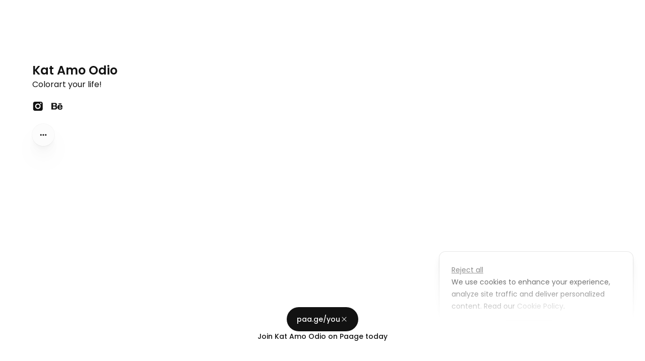

--- FILE ---
content_type: text/html; charset=utf-8
request_url: https://paa.ge/katclickshop/en
body_size: 16559
content:
<!DOCTYPE html><html lang="en"><head><meta charSet="utf-8"/><meta name="viewport" content="width=device-width" /><title>Kat Amo Odio</title><meta name="robots" content="follow, index" /><meta content="Colorart your life!" name="description" /><meta property="og:url" content="https://paa.ge/katclickshop/en" /><link rel="canonical" href="https://paa.ge/katclickshop/en" /><meta property="og:type" content="website" /><meta property="og:site_name" content="https://paa.ge/katclickshop" /><meta property="og:description" content="Colorart your life!" /><meta property="og:title" content=""/><meta property="og:locale" content="en_US" /><meta name="image" property="og:image" content="https://paage-media.s3.eu-north-1.amazonaws.com/share-preview-images/katclickshop-f9f164f9-043d-4858-9589-546c84205a96.png" /><meta name="twitter:card" content="summary_large_image" /><meta property="twitter:domain" content="https://paa.ge" /><meta property="twitter:url" content="https://paa.ge/katclickshop/en" /><meta name="twitter:title" content=""/><meta name="twitter:description" content="Colorart your life!" /><meta name="twitter:image" content="https://paage-media.s3.eu-north-1.amazonaws.com/share-preview-images/katclickshop-f9f164f9-043d-4858-9589-546c84205a96.png" /><meta name="ai:entity" content="website" /><meta name="ai:product-name" content=""/><link href="https://lamaco-medusa.s3.eu-west-3.amazonaws.com/15x15-53-b012fbbc-abb4-44f5-84a4-aee50476f9fe-1696515244529.jpg" rel="shortcut icon" /><meta name="msapplication-TileColor" content="#ffffff" /><meta name="msapplication-config" content="/favicon/browserconfig.xml" /><meta name="theme-color" content="#ffffff" /><link rel="alternate" hrefLang="en" href="https://paa.ge/katclickshop/en" /><link rel="alternate" hrefLang="x-default" href="https://paa.ge/katclickshop/en" /><meta name="next-head-count" content="27" /><link rel="apple-app-site-association file" href="%PUBLIC_URL%/.well-known/apple-app-site-association" /><link rel="preload" href="/_next/static/css/ba4c4474b1f90dfb.css" as="style" /><link rel="stylesheet" href="/_next/static/css/ba4c4474b1f90dfb.css" data-n-g="" /><link rel="preload" href="/_next/static/css/447686dbbfb828a7.css" as="style" /><link rel="stylesheet" href="/_next/static/css/447686dbbfb828a7.css" data-n-p="" /><noscript data-n-css=""></noscript><script defer="" nomodule="" src="/_next/static/chunks/polyfills-78c92fac7aa8fdd8.js"></script><script src="/_next/static/chunks/webpack-0e0cd9134233fec2.js" defer=""></script><script src="/_next/static/chunks/framework-5e8ac8dd643904dd.js" defer=""></script><script src="/_next/static/chunks/main-d195a36a5a10805a.js" defer=""></script><script src="/_next/static/chunks/pages/_app-acab25c694886e2c.js" defer=""></script><script src="/_next/static/chunks/31664189-06d3eebb7b2e8784.js" defer=""></script><script src="/_next/static/chunks/996-4512993f19128272.js" defer=""></script><script src="/_next/static/chunks/574-6da3b6903711e8fe.js" defer=""></script><script src="/_next/static/chunks/92-558f973607e3fc45.js" defer=""></script><script src="/_next/static/chunks/830-feee998ac708b327.js" defer=""></script><script src="/_next/static/chunks/506-56f5b502aa5d816a.js" defer=""></script><script src="/_next/static/chunks/498-bd4a3d8933965129.js" defer=""></script><script src="/_next/static/chunks/829-3cb3eabeaaba5a3c.js" defer=""></script><script src="/_next/static/chunks/353-8645c92be0b59257.js" defer=""></script><script src="/_next/static/chunks/534-b276122a0559d634.js" defer=""></script><script src="/_next/static/chunks/387-47269cc170390346.js" defer=""></script><script src="/_next/static/chunks/105-a406f6d11eda6091.js" defer=""></script><script src="/_next/static/chunks/592-760b7e190e6c9d78.js" defer=""></script><script src="/_next/static/chunks/794-2bc7d55385b1f0f3.js" defer=""></script><script src="/_next/static/chunks/126-12e0d3c34eca6741.js" defer=""></script><script src="/_next/static/chunks/342-fd5655fc7caa6ef7.js" defer=""></script><script src="/_next/static/chunks/pages/%5BartistName%5D/%5Blocale%5D-102cc8f8b6690d1f.js" defer=""></script><script src="/_next/static/CvVX7Rfgp6sB9qLhw0n-u/_buildManifest.js" defer=""></script><script src="/_next/static/CvVX7Rfgp6sB9qLhw0n-u/_ssgManifest.js" defer=""></script><style id="__jsx-7aaf62d49b3186f3">@-webkit-keyframes shiny-effect{0%{-webkit-transform:translatex(-100%)rotate(-45deg);transform:translatex(-100%)rotate(-45deg);opacity:.5}25%{-webkit-transform:translatex(0%)rotate(-45deg);transform:translatex(0%)rotate(-45deg);opacity:.5}75%{-webkit-transform:translatex(100%)rotate(-45deg);transform:translatex(100%)rotate(-45deg);opacity:.5}100%{-webkit-transform:translatex(100%)rotate(-45deg);transform:translatex(100%)rotate(-45deg);opacity:.5}}@-moz-keyframes shiny-effect{0%{-moz-transform:translatex(-100%)rotate(-45deg);transform:translatex(-100%)rotate(-45deg);opacity:.5}25%{-moz-transform:translatex(0%)rotate(-45deg);transform:translatex(0%)rotate(-45deg);opacity:.5}75%{-moz-transform:translatex(100%)rotate(-45deg);transform:translatex(100%)rotate(-45deg);opacity:.5}100%{-moz-transform:translatex(100%)rotate(-45deg);transform:translatex(100%)rotate(-45deg);opacity:.5}}@-o-keyframes shiny-effect{0%{-o-transform:translatex(-100%)rotate(-45deg);transform:translatex(-100%)rotate(-45deg);opacity:.5}25%{-o-transform:translatex(0%)rotate(-45deg);transform:translatex(0%)rotate(-45deg);opacity:.5}75%{-o-transform:translatex(100%)rotate(-45deg);transform:translatex(100%)rotate(-45deg);opacity:.5}100%{-o-transform:translatex(100%)rotate(-45deg);transform:translatex(100%)rotate(-45deg);opacity:.5}}@keyframes shiny-effect{0%{-webkit-transform:translatex(-100%)rotate(-45deg);-moz-transform:translatex(-100%)rotate(-45deg);-o-transform:translatex(-100%)rotate(-45deg);transform:translatex(-100%)rotate(-45deg);opacity:.5}25%{-webkit-transform:translatex(0%)rotate(-45deg);-moz-transform:translatex(0%)rotate(-45deg);-o-transform:translatex(0%)rotate(-45deg);transform:translatex(0%)rotate(-45deg);opacity:.5}75%{-webkit-transform:translatex(100%)rotate(-45deg);-moz-transform:translatex(100%)rotate(-45deg);-o-transform:translatex(100%)rotate(-45deg);transform:translatex(100%)rotate(-45deg);opacity:.5}100%{-webkit-transform:translatex(100%)rotate(-45deg);-moz-transform:translatex(100%)rotate(-45deg);-o-transform:translatex(100%)rotate(-45deg);transform:translatex(100%)rotate(-45deg);opacity:.5}}.shiny-effect.jsx-7aaf62d49b3186f3{-webkit-animation:shiny-effect 5s ease-in-out infinite;-moz-animation:shiny-effect 5s ease-in-out infinite;-o-animation:shiny-effect 5s ease-in-out infinite;animation:shiny-effect 5s ease-in-out infinite;-webkit-animation-delay:10s;-moz-animation-delay:10s;-o-animation-delay:10s;animation-delay:10s;width:300%;left:-200%;position:absolute;background:-webkit-linear-gradient(315deg,rgba(255,255,255,0)0%,rgba(255,255,255,.4)50%,rgba(255,255,255,0)100%);background:-moz-linear-gradient(315deg,rgba(255,255,255,0)0%,rgba(255,255,255,.4)50%,rgba(255,255,255,0)100%);background:-o-linear-gradient(315deg,rgba(255,255,255,0)0%,rgba(255,255,255,.4)50%,rgba(255,255,255,0)100%);background:linear-gradient(135deg,rgba(255,255,255,0)0%,rgba(255,255,255,.4)50%,rgba(255,255,255,0)100%);top:0;height:100%;-webkit-transform:rotate(-45deg);-moz-transform:rotate(-45deg);-ms-transform:rotate(-45deg);-o-transform:rotate(-45deg);transform:rotate(-45deg)}</style></head><body class="text-current "><div id="__next"><main class="text-black"><div class="fixed top-0 z-50 flex w-full w-full items-center justify-between bg-black" style="height:0px;transition:height 0.5s" id="login-paage-banner-elt"></div><div class="fixed z-50 flex w-full w-full items-center justify-between " style="height:0px;transition:height 0.5s;top:0px" id="page-banner-elt"></div><div class="bg-ai relative flex min-h-screen flex-col items-center bg-white" data-iframe-size="true" style="margin-top:0;-webkit-font-smoothing:antialiased;-moz-osx-font-smoothing:antialiased;font-smooth:antialiased"><div class="absolute inset-0"><div class="relative inset-0 overflow-hidden"><div class="fixed inset-0 bg-white bg-cover bg-center bg-no-repeat " style="will-change:filter"></div><div class="relative"></div></div></div><div class="max-w-screen-3xl flex w-full flex-1 overflow-hidden pb-5"><div class="botton-0 fixed left-0 right-0 top-0 z-[2000] h-full w-full bg-white"></div><div class="bg-ai flex flex w-full items-start flex-row"><div class="bg-ai flex w-full flex-col    "><div class="opacity-0 pointer-events-none fixed bottom-0 left-0 right-0 top-0 z-[1000] h-full w-full touch-none bg-[black] transition-all duration-500"></div><div class="flex w-full flex-col " style="top:0"><header class="bg-ai w-full opacity-0"><div class="opacity-1 transition-all duration-300"><div id="scroll-header" class="fixed z-20 mt-5 flex h-[60px] w-full max-w-screen-2xl justify-center px-5 sm:h-[70px]"><div class="relative flex h-full w-full  items-center  max-w-screen-md md:max-w-screen-lg lg:max-w-[1124px]"><div class="opacity 0.5s h-full w-full opacity-0 transition ease-out
        opacity-0 relative flex cursor-pointer items-center"><div class="relative flex h-full w-full items-center justify-center rounded-full border
           border-solid border-white/50 bg-gray-300/50 p-4 backdrop-blur-lg backdrop-filter"><figure class="absolute left-[8px] z-20 my-1 aspect-square h-[44px] w-[44px] overflow-hidden rounded-full sm:left-[13px]"><img alt="avatar header" loading="lazy" width="44" height="44" decoding="async" data-nimg="1" class="animate-pulse bg-gray-200" style="color:transparent;background-image:linear-gradient(to right, #f6f7f8 0%, #edeef1 20%, #f6f7f8 40%, #f6f7f8 100%);background-size:700px 100%;background-repeat:no-repeat" srcSet="/_next/image?url=https%3A%2F%2Flamaco-medusa.s3.eu-west-3.amazonaws.com%2F15x15-53-b012fbbc-abb4-44f5-84a4-aee50476f9fe-1696515244529.jpg&amp;w=48&amp;q=75&amp;dpl=dpl_ArMr9nfpCuDwswXDPfZDLjZgBY7T 1x, /_next/image?url=https%3A%2F%2Flamaco-medusa.s3.eu-west-3.amazonaws.com%2F15x15-53-b012fbbc-abb4-44f5-84a4-aee50476f9fe-1696515244529.jpg&amp;w=96&amp;q=75&amp;dpl=dpl_ArMr9nfpCuDwswXDPfZDLjZgBY7T 2x" src="/_next/image?url=https%3A%2F%2Flamaco-medusa.s3.eu-west-3.amazonaws.com%2F15x15-53-b012fbbc-abb4-44f5-84a4-aee50476f9fe-1696515244529.jpg&amp;w=96&amp;q=75&amp;dpl=dpl_ArMr9nfpCuDwswXDPfZDLjZgBY7T" /></figure><h1 class="ml-[48px] mr-[48px] truncate text-sm font-semibold">Kat Amo Odio</h1></div></div><div class="opacity 0.5s absolute bottom-0 right-[9px] top-0 flex h-[44px] w-[44px] translate-y-[8px] items-center  rounded-full transition ease-out sm:translate-y-[13px]
          opacity-100&#x27;" style="cursor:pointer"><button class="w-[44px] h-[44px] rounded-full flex items-center justify-center cursor-pointer transition-all duration-150 bg-blur hover:bg-blur-hover text-black dark:text-white opacity-100"><svg fill="currentColor" viewBox="0 0 20 20" xmlns="http://www.w3.org/2000/svg" class="h-4 w-4"><path fill-rule="evenodd" d="M6 10a2 2 0 11-4 0 2 2 0 014 0zm6 0a2 2 0 11-4 0 2 2 0 014 0zm6 0a2 2 0 11-4 0 2 2 0 014 0z" clip-rule="evenodd"></path></svg></button></div></div></div></div><div class="opacity 0.5s flex flex-col items-center justify-center pt-10 transition ease-in  opacity-100"><div class="z-10 mt-10 flex w-4/5 cursor-pointer flex-col items-center md:w-full "><div class="group relative mb-5 aspect-square w-[100px] items-center overflow-hidden rounded-full md:w-40  "><figure class="overflow-hidden rounded-full"><img alt="header avatar" loading="lazy" decoding="async" data-nimg="fill" class="object-cover animate-pulse" style="position:absolute;height:100%;width:100%;left:0;top:0;right:0;bottom:0;color:transparent;background-image:linear-gradient(to right, #f6f7f8 0%, #edeef1 20%, #f6f7f8 40%, #f6f7f8 100%);background-size:700px 100%;background-repeat:no-repeat" sizes="100vw" srcSet="/_next/image?url=https%3A%2F%2Flamaco-medusa.s3.eu-west-3.amazonaws.com%2F15x15-53-b012fbbc-abb4-44f5-84a4-aee50476f9fe-1696515244529.jpg&amp;w=640&amp;q=75&amp;dpl=dpl_ArMr9nfpCuDwswXDPfZDLjZgBY7T 640w, /_next/image?url=https%3A%2F%2Flamaco-medusa.s3.eu-west-3.amazonaws.com%2F15x15-53-b012fbbc-abb4-44f5-84a4-aee50476f9fe-1696515244529.jpg&amp;w=750&amp;q=75&amp;dpl=dpl_ArMr9nfpCuDwswXDPfZDLjZgBY7T 750w, /_next/image?url=https%3A%2F%2Flamaco-medusa.s3.eu-west-3.amazonaws.com%2F15x15-53-b012fbbc-abb4-44f5-84a4-aee50476f9fe-1696515244529.jpg&amp;w=828&amp;q=75&amp;dpl=dpl_ArMr9nfpCuDwswXDPfZDLjZgBY7T 828w, /_next/image?url=https%3A%2F%2Flamaco-medusa.s3.eu-west-3.amazonaws.com%2F15x15-53-b012fbbc-abb4-44f5-84a4-aee50476f9fe-1696515244529.jpg&amp;w=1080&amp;q=75&amp;dpl=dpl_ArMr9nfpCuDwswXDPfZDLjZgBY7T 1080w, /_next/image?url=https%3A%2F%2Flamaco-medusa.s3.eu-west-3.amazonaws.com%2F15x15-53-b012fbbc-abb4-44f5-84a4-aee50476f9fe-1696515244529.jpg&amp;w=1200&amp;q=75&amp;dpl=dpl_ArMr9nfpCuDwswXDPfZDLjZgBY7T 1200w, /_next/image?url=https%3A%2F%2Flamaco-medusa.s3.eu-west-3.amazonaws.com%2F15x15-53-b012fbbc-abb4-44f5-84a4-aee50476f9fe-1696515244529.jpg&amp;w=1920&amp;q=75&amp;dpl=dpl_ArMr9nfpCuDwswXDPfZDLjZgBY7T 1920w, /_next/image?url=https%3A%2F%2Flamaco-medusa.s3.eu-west-3.amazonaws.com%2F15x15-53-b012fbbc-abb4-44f5-84a4-aee50476f9fe-1696515244529.jpg&amp;w=2048&amp;q=75&amp;dpl=dpl_ArMr9nfpCuDwswXDPfZDLjZgBY7T 2048w, /_next/image?url=https%3A%2F%2Flamaco-medusa.s3.eu-west-3.amazonaws.com%2F15x15-53-b012fbbc-abb4-44f5-84a4-aee50476f9fe-1696515244529.jpg&amp;w=3840&amp;q=75&amp;dpl=dpl_ArMr9nfpCuDwswXDPfZDLjZgBY7T 3840w" src="/_next/image?url=https%3A%2F%2Flamaco-medusa.s3.eu-west-3.amazonaws.com%2F15x15-53-b012fbbc-abb4-44f5-84a4-aee50476f9fe-1696515244529.jpg&amp;w=3840&amp;q=75&amp;dpl=dpl_ArMr9nfpCuDwswXDPfZDLjZgBY7T" /></figure></div><div class=" w-full max-w-[576px] "><div class="flex items-center justify-center  gap-2"><div class=" theme-font text-xl font-semibold lg:text-2xl ">Kat Amo Odio</div></div><div class="sc-la-DxNn gDPmAW text-d w-full  mb-0 items-center justify-center whitespace-pre-line text-center  lg:mb-1   font-regular theme-font whitespace-pre-line break-words text-center align-middle text-base  ">Colorart your life!</div></div></div><div><div class="theme-font relative z-10  flex cursor-pointer justify-center space-x-4 "></div><div class="flex items-center  gap-5 mt-4 justify-center"></div></div></div></header></div><div class="flex w-full flex-col "><div class=""><div class="mx-auto w-full pt-4  max-w-7xl px-0 md:px-24 md:pt-16  "></div></div></div></div></div></div><div class="relative m-0 flex w-full justify-center"><div class="absolute bottom-3 left-3 flex items-center gap-2 lg:fixed"><a href="https://paa.ge/us/privacy-policy" target="_blank" rel="noopener noreferrer" class="underline transition-colors hover:text-gray-800" style="font-size:11px">Privacy</a></div><div class="mb-7 mt-5"><div style="padding-bottom:0" class="flex-w-full justify-center "><button class="justify-center p-3 text-sm text-white w-100 bg-blur hover:bg-blur-hover group relative flex h-10 items-center space-x-1 overflow-hidden rounded-full px-4 py-2 opacity-0 transition-colors duration-200 ease-in-out"><div role="status"><svg aria-hidden="true" class="white mr-2 h-5 w-5 animate-spin fill-white text-black hidden" viewBox="0 0 100 101" fill="none" xmlns="http://www.w3.org/2000/svg"><path d="M100 50.5908C100 78.2051 77.6142 100.591 50 100.591C22.3858 100.591 0 78.2051 0 50.5908C0 22.9766 22.3858 0.59082 50 0.59082C77.6142 0.59082 100 22.9766 100 50.5908ZM9.08144 50.5908C9.08144 73.1895 27.4013 91.5094 50 91.5094C72.5987 91.5094 90.9186 73.1895 90.9186 50.5908C90.9186 27.9921 72.5987 9.67226 50 9.67226C27.4013 9.67226 9.08144 27.9921 9.08144 50.5908Z" fill="currentColor"></path><path d="M93.9676 39.0409C96.393 38.4038 97.8624 35.9116 97.0079 33.5539C95.2932 28.8227 92.871 24.3692 89.8167 20.348C85.8452 15.1192 80.8826 10.7238 75.2124 7.41289C69.5422 4.10194 63.2754 1.94025 56.7698 1.05124C51.7666 0.367541 46.6976 0.446843 41.7345 1.27873C39.2613 1.69328 37.813 4.19778 38.4501 6.62326C39.0873 9.04874 41.5694 10.4717 44.0505 10.1071C47.8511 9.54855 51.7191 9.52689 55.5402 10.0491C60.8642 10.7766 65.9928 12.5457 70.6331 15.2552C75.2735 17.9648 79.3347 21.5619 82.5849 25.841C84.9175 28.9121 86.7997 32.2913 88.1811 35.8758C89.083 38.2158 91.5421 39.6781 93.9676 39.0409Z" fill="currentFill"></path></svg></div><span class="jsx-7aaf62d49b3186f3 w-150 shiny-effect absolute inset-0 bg-gradient-to-r from-transparent via-white to-transparent opacity-10"></span><span class="jsx-7aaf62d49b3186f3 font-inter text-[0.8rem] font-semibold text-black"><a href="https://app.paa.ge/auth/grab-link" target="_blank" rel="noopener noreferrer" class="jsx-7aaf62d49b3186f3">Create your</a></span><div class="jsx-7aaf62d49b3186f3 d-flex align-items-center justify-content-center h-[14px] 
            w-[50px] pl-[1px]
           text-black"><svg id="Calque_2" xmlns="http://www.w3.org/2000/svg" viewBox="0 0 2670.29 841.03"><g id="Calque_1-2" data-name="Calque_1"><g><path fill="currentColor" d="M0,.04L265.92,0c160.52-.02,234.02,86.03,234.04,205.93.02,119.91-73.46,206.94-233.98,206.97l-149.88.02.04,234.98-116.04.02L0,.04ZM381.99,205.95c0-57.05-36.76-102.49-124.76-102.48l-141.18.02.03,205,141.18-.02c88-.01,124.73-45.47,124.73-102.52Z"></path><path fill="currentColor" d="M916.72,170.09l126.67-.02.07,477.69-126.67.02v-77.36c-41.58,57.06-97.66,86.08-168.25,86.09-62.85,0-115.07-23.19-155.69-69.6-41.59-46.41-61.9-105.39-61.91-177.92-.01-72.52,20.29-131.51,61.86-178.9,40.61-46.42,92.82-69.64,155.67-69.65,70.59-.01,126.68,28.99,168.27,86.04v-76.39ZM789.13,547.23c37.71,0,67.69-13.55,91.86-39.66,24.17-26.11,35.77-58.99,35.76-98.64-.01-81.23-53.21-139.24-127.66-139.23s-128.6,58.04-128.59,139.26c0,39.65,12.58,72.52,36.76,98.63s54.16,39.64,91.87,39.63Z"></path><path fill="currentColor" d="M1483.36,170.01l126.67-.02.07,477.69-126.67.02v-77.36c-41.58,57.06-97.66,86.08-168.25,86.09-62.85,0-115.07-23.19-155.69-69.6-41.59-46.41-61.9-105.39-61.91-177.92-.01-72.52,20.29-131.51,61.86-178.9,40.61-46.42,92.82-69.64,155.67-69.65,70.59-.01,126.68,28.99,168.27,86.04v-76.39ZM1355.77,547.15c37.71,0,67.69-13.55,91.86-39.66,24.17-26.11,35.77-58.99,35.76-98.64-.01-81.23-53.21-139.24-127.66-139.23s-128.6,58.04-128.59,139.26c0,39.65,12.58,72.52,36.76,98.63,24.18,26.1,54.16,39.64,91.87,39.63Z"></path><path fill="currentColor" d="M1910.8,524.82c-36.75,0-67.69-5.79-98.63-18.36-31.91,0-59.95,32.89-59.94,71.57,0,36.75,23.22,52.21,53.19,52.21,71.56-.01,132.46-88.02,237.86-88.03,88-.01,137.32,68.64,137.33,143.09.01,80.26-50.26,155.69-179.83,155.71l-143.11.02v-87.03s133.43-.02,133.43-.02c50.28,0,78.32-29.02,78.32-60.93,0-29.01-21.28-52.21-56.09-52.21-67.69,0-132.46,92.85-237.86,92.87-70.59.01-127.65-39.63-127.66-110.22-.01-76.39,64.77-120.88,116.98-130.56v-8.7c-53.19-32.87-87.04-83.15-87.05-144.07-.02-101.53,93.77-191.48,233.98-191.5,76.39-.01,104.44,14.49,140.21,14.48l128.61.95v90.9s-82.18.01-82.18.01c22.24,13.53,36.75,54.15,36.76,84.12.01,92.83-83.13,185.67-224.31,185.69ZM1910.79,434.89c66.72,0,123.77-37.73,123.76-97.68,0-58.99-56.1-97.66-122.82-97.65-68.66.01-123.77,39.66-123.76,98.65s54.17,96.69,122.82,96.68Z"></path><path fill="currentColor" d="M2195.06,405.84c-.02-146.98,91.82-256.26,237.84-256.29,151.82-.02,250.47,116,235.99,286.19l-362.62.05c7.75,76.39,44.5,130.54,126.69,130.52,61.89,0,108.3-29.99,119.89-74.48l110.24-.02c-18.36,107.34-108.28,170.2-231.08,170.22-156.65.02-236.93-100.53-236.95-256.21ZM2431.95,243.35c-77.36.01-114.1,50.3-122.79,117.99l249.48-.04c-6.78-67.69-51.27-117.96-126.69-117.95Z"></path></g></g></svg></div><div class="jsx-7aaf62d49b3186f3 mr-[6px]"></div></button></div></div></div></div></main></div><script id="__NEXT_DATA__" type="application/json">{"props":{"pageProps":{"dehydratedState":{"mutations":[],"queries":[{"state":{"data":{"id":"page_01HA1NF737CQPGJ7H5WT118FKA","default_collection_id":"page_collection_01HA1NF731DB882RGF4SG66JC2","header_id":"header_01HA1NF72THY5GF8ZGAXMW9VG5","header":{"title":"Kat Amo Odio","description":"Colorart your life!","image":"https://lamaco-medusa.s3.eu-west-3.amazonaws.com/15x15-53-b012fbbc-abb4-44f5-84a4-aee50476f9fe-1696515244529.jpg","share_preview_image":"https://paage-media.s3.eu-north-1.amazonaws.com/share-preview-images/katclickshop-f9f164f9-043d-4858-9589-546c84205a96.png","metadata":"{}","layout":"classic","verified_badge":false,"badge_style":"classic","title_style":"text","title_logo":null,"banner_media":null,"cover_side":"left","cover_media":null,"id":"header_01HA1NF72THY5GF8ZGAXMW9VG5","created_at":"2023-09-11T08:24:31.580Z","updated_at":"2024-09-19T18:28:07.142Z","deleted_at":null},"page_pixel":null,"store":{"id":"store_01HA1MQZ61DGSGEQRVWH77J5QX","stripe_account_status":false,"stripe_account_id":"acct_1OAqpbFSIoMQ0mDN","paypal_account_status":false,"paypal_merchant_id":null,"eshop_activated":true,"subscription_tier":null,"billing_channels":[{"name":"Default billing channel","store_id":"store_01HA1MQZ61DGSGEQRVWH77J5QX","stripe_account_link":null,"billing_address_id":null,"stripe_account_id":null,"stripe_account_status":false,"paypal_merchant_id":null,"paypal_primary_email":null,"paypal_account_status":false,"id":"bch_01JY6HYHBTSA11G3D5KDDGEF4V","created_at":"2025-06-20T11:35:26.330Z","updated_at":"2025-06-20T11:35:26.330Z","deleted_at":null}],"default_billing_channel_id":"bch_01JY6HYHBTSA11G3D5KDDGEF4V","subscription":{"max_image_count":5,"max_file_upload_mb":5,"product_collections":false,"can_hide_logo":false},"hand_delivery_city":null,"show_discount_fields":true,"hand_delivery_region_id":null,"hand_delivery_info":null,"locales":[{"locale_id":"locale_01HSH2KMVNH4BKQN1XMXMS623Y","store_id":"store_01HA1MQZ61DGSGEQRVWH77J5QX","locale":{"code":"en","name":"English","emoji":"🇺🇲","rank":null,"metadata":null,"id":"locale_01HSH2KMVNH4BKQN1XMXMS623Y","created_at":"2024-03-21T17:58:12.058Z","updated_at":"2024-03-21T17:58:12.058Z","deleted_at":null},"id":"sl_01HSH2VTV7EKJPJCRBED6SDWVN","created_at":"2024-03-21T18:02:40.329Z","updated_at":"2024-03-21T18:02:40.329Z","deleted_at":null}],"default_locale":{"locale_id":"locale_01HSH2KMVNH4BKQN1XMXMS623Y","store_id":"store_01HA1MQZ61DGSGEQRVWH77J5QX","locale":{"code":"en","name":"English","emoji":"🇺🇲","rank":null,"metadata":null,"id":"locale_01HSH2KMVNH4BKQN1XMXMS623Y","created_at":"2024-03-21T17:58:12.058Z","updated_at":"2024-03-21T17:58:12.058Z","deleted_at":null},"id":"sl_01HSH2VTV7EKJPJCRBED6SDWVN","created_at":"2024-03-21T18:02:40.329Z","updated_at":"2024-03-21T18:02:40.329Z","deleted_at":null},"default_currency_code":"eur","hide_logo":false,"age_consent":null,"special_tax_regime":null,"terms_of_service":null,"return_policy":null},"collections":[{"id":"page_collection_01J84S2VX5BW3N06Z6TDB7221D","status":"draft","type":"links","title":"Links","name":null,"emoji":"🏡","icon":null,"page_rank":1,"slug":"links","in_switch":true,"archived_at":null,"cover_url":null,"cover_position_x":0,"cover_position_y":0,"description":"Links page","show_nav_bar":false,"page_map_style_id":null,"page_text_style_id":null,"text_content":null},{"id":"page_collection_01HA1NF731DB882RGF4SG66JC2","status":"published","type":"store","title":"Store","name":null,"emoji":"⚡","icon":null,"page_rank":0,"slug":null,"in_switch":true,"archived_at":null,"cover_url":null,"cover_position_x":0,"cover_position_y":0,"description":"Collection","show_nav_bar":false,"page_map_style_id":null,"page_text_style_id":null,"text_content":null}],"page_banner":{"message":"","background_color":"#000000","status":"draft","show_dismiss":false,"id":"page_banner_01HTMBS9MNPK7MWSF8Q461R1W1","created_at":"2024-04-04T10:51:59.502Z","updated_at":"2024-04-04T10:51:59.502Z","deleted_at":null},"disable_css":false,"page_theme":{"primary_color":"#121212","secondary_color":"#FFFFFF","mode":"light","font_name":"Poppins","custom_font_url":null,"font_color":"default","background_type":"default","image_radius":16,"background_image_url":null,"background_video_url":null,"link_shape":"round-small","link_style":"soft-shadow","link_color":"default","link_text_color":"default","link_shadow_color":"default","product_image_ratio":"square","product_text_alignment":"left","product_cover_mode":"fill","product_rows_mobile":1,"social_icons":"fill","custom_gradient":null},"story_shape":null,"story_preview_loop":true},"dataUpdateCount":1,"dataUpdatedAt":1768405337252,"error":null,"errorUpdateCount":0,"errorUpdatedAt":0,"fetchFailureCount":0,"fetchFailureReason":null,"fetchMeta":null,"isInvalidated":false,"status":"success","fetchStatus":"idle"},"queryKey":["page","katclickshop"],"queryHash":"[\"page\",\"katclickshop\"]"},{"state":{"data":{"pageBlocks":[],"count":0,"offset":0,"limit":3},"dataUpdateCount":1,"dataUpdatedAt":1768405337316,"error":null,"errorUpdateCount":0,"errorUpdatedAt":0,"fetchFailureCount":0,"fetchFailureReason":null,"fetchMeta":null,"isInvalidated":false,"status":"success","fetchStatus":"idle"},"queryKey":["pageBlocks","page_collection_01HA1NF731DB882RGF4SG66JC2"],"queryHash":"[\"pageBlocks\",\"page_collection_01HA1NF731DB882RGF4SG66JC2\"]"}]},"_nextI18Next":{"initialI18nStore":{"en":{"common":{"share.this.product":"Share this product","share.this.page":"Share this page","share.this.link":"Share this link","page":"page","product":"product","share.via":"Share via","share.on":"Share on","copy":"Copy","copied":"Copied","share.text":"This Paage has some fresh content - check it out here!","messages":"Messages","email":"Email","more.apps":"More apps","check.out.my.page":"Check out this page","mainmenu.title":"Powered by \u003cLink\u003ePaage\u003c/Link\u003e","mainmenu.subtitle":"Get your Paage for free. Trusted by 100k+ people.","discover":"Discover","signup.free":"Sign up free","cart":"Cart","more.options":"More options","share.my.eshop":"Share my Paage","checkout.my.eshop":"Check out my Paage","checkout.my.link":"Check out my link","low_stock":"Low stock","share.message.title":"Checkout this Paage!","share.message.description":"This Paage has great content - check it out there!","select.language":"Select language","sold.out":"Sold out","reject.all":"Reject all","use.cookies.statement":"We use cookies to enhance your experience, analyze site traffic and deliver personalized content. Read our","cookie.policy":"Cookie Policy","save.preferences":"Save preferences","accept.all":"Accept all","customize":"Customize","use.setting":"Use setting","advertising.storage.title":"Advertising Storage","advertising.storage.description":"To show you more relevant ads, enhancing your web experience.","advertising.personalization.title":"Advertising Personalization","advertising.personalization.description":"For a customized ad experience with deals matched to your interests.","analytics.storage.title":"Analytics Storage","analytics.storage.description":"Collects data to help us optimize and improve our site for all users.","advertising.user.data.title":"Advertising User Data","advertising.user.data.description":"Helps deliver ads that matter to you.","free":"Free","hide.paage.logo":"Hide Paage logo","this.is.your.paage":"This is your \u003cicon/\u003e","edit":"Edit","price.per_person":"/person","price.per_unit":"/unit","price.per_couple":"for 2 people","online.videocall":"Online (videocall)","products":"Products","total":"Total","continue":"Continue","secured_payments_stripe":"100% Secured payment powered by \u003cstripe/\u003e","cart.empty":"Your cart is empty","start.shopping":"Start shopping","order":"Order","options":"Options","terms_of_service":"T\u0026C","return_policy":"Returns","terms_of_service.title":"Terms of Service","return_policy.title":"Return Policy","welcome_to":"Welcome to {{title}}","age_consent.age_question":"Are you {{age}} years of age or older?","age_consent.description":"By entering this site, you agree to our Terms of Service and Privacy Policy.","yes":"Yes","no":"No","age_consent.description2":"You must be {{age}} years or older to access this website."},"product-details":{"add.to.cart":"Add to cart","back":"Back","limited.to":"Limited to","store.not.active":"Store is not active","read.more":"Read more","read.less":"Read less","sold.out":"Sold out","open.edition":"Open edition","see.product":"See product","product.title":"Add title...","product.description":"Add description...","add.tag":"Add tag","add.image":"Add image","add.details":"Add details","edit.details":"Edit details","add.media":"Add media","add.media.description":"JPG, PNG, GIF \u0026 MP4 formats. ","manage.prices.variants":"Manage prices \u0026 variants","variant":"Variant","free":"Free","price.per_person":"/person","price.per_unit":"/unit","price.per_couple":"for 2 people","per.person":"per person","per_unit":"per unit","per_couple":"for 2 people","per_person":"per person","media.limit.plan":"{{plan}} plans can add only {{max_image_count}} media.","media.limit.spicy":"You can only upload {{max_image_count}} images.","upgrade":"Upgrade","add.stories":"Story","edit":"Edit","hour":"1 hour","hours":"{{count}} hours","information":"Information","min.age.restriction":"{{min}} yo min.","max.age.restriction":"{{max}} yo max.","min.max.age.restriction":"{{min}} - {{max}} yo","min.max.attendees":"{{min}} to {{max}} persons max.","max.attendees":"{{max}} persons max.","location":"Location","online.videocall":"Online (videocall)","availability.date_string":"{{date}} at {{time}}","book.now":"Book now","see.availabilities":"Show dates","manage.dates":"Manage Dates","no.upcoming.dates":"No upcoming dates","duration_min":"{{minutes}} min","duration_hour":"{{hours}} hour","duration_hour_min":"{{hours}} hour {{minutes}} min","duration_hours":"{{hours}} hours","duration_hours_min":"{{hours}} hours {{minutes}} min","more.details":"More details","several.dates":"Several dates","add.item":"Add item","whats.included":"What's included","reviews":"Reviews","reviews.plural":"{{count}} reviews","reviews.singular":"{{count}} review","add.review":"Add review","options":"Options","framed.print":"{{print_size}} print + {{frame_size}} {{frame_color}} frame","edition.title":"{{title}} Edition","print.only":"{{print_size}} print","ready.to.frame":"{{print_size}} print + {{ready_to_frame_size}} ready-to-frame","person":"person","sample.review":"This is an awesome product! Recommended","validity_month":"{{months}} month validity","validity_months":"{{months}} months validity","validity_year":"{{years}} year validity","validity_years":"{{years}} years validity","validity_month_year":"{{years}} year and {{months}} month validity","validity_months_years":"{{years}} years and {{months}} months validity","validity_month_years":"{{years}} year and {{months}} month validity","validity_months_year":"{{years}} year and {{months}} months validity","min.max.per_person":"{{min}} to {{max}} persons max.","max.per_person":"{{max}} persons max.","min.max.per_unit":"{{min}} to {{max}} units max.","max.per_unit":"{{max}} units max.","min.max.per_couple":"{{min}} to {{max}} people max.","max.per_couple":"{{max}} people max.","buy.now":"Buy now","option":"Option","add.option":"Add option","unlimited.coffee":"Unlimited coffee","close":"Close","order.digital.success":"Your order \u003cb\u003e#{{id}}\u003c/b\u003e is confirmed","confirmation.sent":"Thank you. Check your inbox, you’ve received a confirmation email with your file.","processing.payment":"Processing payment...","validating.order":"Validating order...","order.validated":"Order validated...","validating.information":"Validating information...","continue":"Continue","pay_by_card":"Pay by card","pay_with":"PAY WITH","secured_payments_stripe":"Secured payments powered by \u003cstripe/\u003e","volume_based_pricing.save":"Add {{quantity}} more and save {{amount}}","volume_based_pricing.saving":"{{amount}} saved.","low_quantity":"Low quantity","shop":"Shop","buy":"Buy","click_collect":"Click-\u0026-collect","hand_delivery":"Hand delivery","shipping":"Shipping","shipping_description.international":"International shipping","shipping_description.worldwide":"Worldwide shipping","shipping_description.country":"Shipping to {{country}}","hand_delivery_description":"Free meetup in {{city}}.","shipping_description.flags":"Shipping to \u003cflags/\u003e","hand_delivery_city":"Hand delivery possible in {{city}}","courier_delivery_city":"Courier delivery in {{city}} and around","estimated_delivery":"Estimated delivery between {{min}} and {{max}}","price.two.people":"Price for 2 people","all_day":"All day","per_gift_card":"per gift card","product_image":"Product image","number":"n. {{count}}"},"links":{"links":"Links","store":"Store","manage.pages":"Manage pages","classic":"Classic","landscape":"Landscape","portrait":"Portrait","add.preview.media":"Add preview media","use.website.picture":"Use website picture","reposition":"Reposition image","upload.custom.preview":"Upload custom preview (image or video)","delete.preview":"Delete preview","title.required":"Title is required","your.link.title":"Your link's title","your.video.title":"Your video's title","add.title":"Add title...","empty.collection":"This collection is empty.","hit.button":"Hit the button","to.add.product":"to add a product.","add.product":"Add product","more.products":"{{productCount}} more products","header.placeholder.title":"Add title...","collection.title":"Collection title","header.placeholder.description":"Add description...","map_link.placeholder.place_name":"Add place name...","map_link.placeholder.address":"Add address...","see.collection":"See collection","more":"More","less":"Less","done":"Done","cancel":"Cancel","remove":"Remove","collections.upgrade":"Upgrade to unlock your product collection","upgrade":"Upgrade","store.product":"Store product","product.collection":"Product collection","section.title":"Section title","follow":"Follow","upvote":"Upvote","subscribe":"Subscribe","open":"Open","repost":"repost","reposts":"reposts","comments":"comments","comment":"comment","play":"Play","listen":"Listen","checkout.my.link":"Check out my link","share.this.link":"Share this link","platform.links.found.track":"We found this track on other platforms, would you like to add them ?","platform.links.found.album":"We found this album on other platforms, would you like to add them ?","platform.links.found.artist":"We found this artist on other platforms, would you like to add them ?","yes":"Yes","no":"No","open.in.platform":"Open in {{platform}}","lock_email_subscribe.title":"Unlock by subscribing","lock_email_subscribe.description":"Enter your email to access this content and join mailing list.","email.placeholder":"Your email","sensitive_content.title":"Sensitive content","sensitive_content.description":"This link may contain content that is not appropriate for all audiences.","continue":"Continue","lock_code.title":"Unlock with a code","lock_code.error":"You can't access this content because the code you entered is incorrect.","unlock":"Unlock","refresh":"Refresh","email.validation":"Please enter a valid email address","successful":"Successful","open.paage":"Open Paage","sign.up":"Sign up","this.is.your.paage":"This is your \u003cicon/\u003e","edit":"Edit","add.donation.block":"Add donation block","show.my.page":"Show on My Page","hide.my.page":"Hide on My Page","add.cover":"Add cover","page.input.placeholder.title":"Page title...","page.input.placeholder.name":"Page title...","page.input.placeholder.description":"Description...","page_collection_link.title":"My page title...","voucher.page":"Voucher page","large.cover":"Large cover","medium.cover":"Medium cover","change.cover":"Change cover","delete.cover":"Delete cover","add.icon":"Add icon","reposition.cover":"Reposition cover","drag.to.reposition":"Drag image to reposition","products_count":"{{count}} products","product_count":"{{count}} product","shop":"Shop","review.category.title":"Category title","organize.categories":"Organize categories","delete.nav.bar":"Delete navigation bar","add.review.category.nav.bar":"Add category nav bar","read_more":"Read more","text":"Text","write.text":"Write text","download":"Download","download_app":"Download app","settings":"Settings","analytics":"Analytics","delete":"Delete","side_actions.drag_to_move":"Drag \u003clight\u003eto move\u003c/light\u003e","side_actions.click_to_open":"Click \u003clight\u003eto open menu\u003c/light\u003e","side_actions.click_to_add_block":"Click \u003clight\u003eto add block below\u003c/light\u003e","review.title.google":"{{title}} on Google","review.category.car_dealer":"Car dealer","review.category.car_rental":"Car rental","review.category.car_repair":"Car repair","review.category.car_wash":"Car wash","review.category.electric_vehicle_charging_station":"Electric vehicle charging station","review.category.gas_station":"Gas station","review.category.parking":"Parking","review.category.rest_stop":"Rest stop","review.category.corporate_office":"Corporate office","review.category.farm":"Farm","review.category.ranch":"Ranch","review.category.art_gallery":"Art gallery","review.category.art_studio":"Art studio","review.category.auditorium":"Auditorium","review.category.cultural_landmark":"Cultural landmark","review.category.historical_place":"Historical place","review.category.monument":"Monument","review.category.museum":"Museum","review.category.performing_arts_theater":"Performing arts theater","review.category.sculpture":"Sculpture","review.category.library":"Library","review.category.preschool":"Preschool","review.category.primary_school":"Primary school","review.category.secondary_school":"Secondary school","review.category.university":"University","review.category.adventure_sports_center":"Adventure sports center","review.category.amphitheatre":"Amphitheatre","review.category.amusement_center":"Amusement center","review.category.amusement_park":"Amusement park","review.category.aquarium":"Aquarium","review.category.banquet_hall":"Banquet hall","review.category.barbecue_area":"Barbecue area","review.category.botanical_garden":"Botanical garden","review.category.bowling_alley":"Bowling alley","review.category.casino":"Casino","review.category.childrens_camp":"Children's camp","review.category.comedy_club":"Comedy club","review.category.community_center":"Community center","review.category.concert_hall":"Concert hall","review.category.convention_center":"Convention center","review.category.cultural_center":"Cultural center","review.category.cycling_park":"Cycling park","review.category.dance_hall":"Dance hall","review.category.dog_park":"Dog park","review.category.event_venue":"Event venue","review.category.ferris_wheel":"Ferris wheel","review.category.garden":"Garden","review.category.hiking_area":"Hiking area","review.category.historical_landmark":"Historical landmark","review.category.internet_cafe":"Internet cafe","review.category.karaoke":"Karaoke","review.category.marina":"Marina","review.category.movie_rental":"Movie rental","review.category.movie_theater":"Movie theater","review.category.national_park":"National park","review.category.night_club":"Night club","review.category.observation_deck":"Observation deck","review.category.off_roading_area":"Off-roading area","review.category.opera_house":"Opera house","review.category.park":"Park","review.category.philharmonic_hall":"Philharmonic hall","review.category.picnic_ground":"Picnic ground","review.category.planetarium":"Planetarium","review.category.plaza":"Plaza","review.category.roller_coaster":"Roller coaster","review.category.skateboard_park":"Skateboard park","review.category.state_park":"State park","review.category.tourist_attraction":"Tourist attraction","review.category.video_arcade":"Video arcade","review.category.visitor_center":"Visitor center","review.category.water_park":"Water park","review.category.wedding_venue":"Wedding venue","review.category.wildlife_park":"Wildlife park","review.category.wildlife_refuge":"Wildlife refuge","review.category.zoo":"Zoo","review.category.public_bath":"Public bath","review.category.public_bathroom":"Public bathroom","review.category.stable":"Stable","review.category.accounting":"Accounting","review.category.atm":"ATM","review.category.bank":"Bank","review.category.acai_shop":"Acai shop","review.category.afghani_restaurant":"Afghani restaurant","review.category.african_restaurant":"African restaurant","review.category.american_restaurant":"American restaurant","review.category.asian_restaurant":"Asian restaurant","review.category.bagel_shop":"Bagel shop","review.category.bakery":"Bakery","review.category.bar":"Bar","review.category.bar_and_grill":"Bar and grill","review.category.barbecue_restaurant":"Barbecue restaurant","review.category.brazilian_restaurant":"Brazilian restaurant","review.category.breakfast_restaurant":"Breakfast restaurant","review.category.brunch_restaurant":"Brunch restaurant","review.category.buffet_restaurant":"Buffet restaurant","review.category.cafe":"Cafe","review.category.cafeteria":"Cafeteria","review.category.candy_store":"Candy store","review.category.cat_cafe":"Cat cafe","review.category.chinese_restaurant":"Chinese restaurant","review.category.chocolate_factory":"Chocolate factory","review.category.chocolate_shop":"Chocolate shop","review.category.coffee_shop":"Coffee shop","review.category.confectionery":"Confectionery","review.category.deli":"Deli","review.category.dessert_restaurant":"Dessert restaurant","review.category.dessert_shop":"Dessert shop","review.category.diner":"Diner","review.category.dog_cafe":"Dog cafe","review.category.donut_shop":"Donut shop","review.category.fast_food_restaurant":"Fast food restaurant","review.category.fine_dining_restaurant":"Fine dining restaurant","review.category.food_court":"Food court","review.category.french_restaurant":"French restaurant","review.category.greek_restaurant":"Greek restaurant","review.category.hamburger_restaurant":"Hamburger restaurant","review.category.ice_cream_shop":"Ice cream shop","review.category.indian_restaurant":"Indian restaurant","review.category.indonesian_restaurant":"Indonesian restaurant","review.category.italian_restaurant":"Italian restaurant","review.category.japanese_restaurant":"Japanese restaurant","review.category.juice_shop":"Juice shop","review.category.korean_restaurant":"Korean restaurant","review.category.lebanese_restaurant":"Lebanese restaurant","review.category.meal_delivery":"Meal delivery","review.category.meal_takeaway":"Meal takeaway","review.category.mediterranean_restaurant":"Mediterranean restaurant","review.category.mexican_restaurant":"Mexican restaurant","review.category.middle_eastern_restaurant":"Middle eastern restaurant","review.category.pizza_restaurant":"Pizza restaurant","review.category.pub":"Pub","review.category.ramen_restaurant":"Ramen restaurant","review.category.restaurant":"Restaurant","review.category.sandwich_shop":"Sandwich shop","review.category.seafood_restaurant":"Seafood restaurant","review.category.spanish_restaurant":"Spanish restaurant","review.category.steak_house":"Steak house","review.category.sushi_restaurant":"Sushi restaurant","review.category.tea_house":"Tea house","review.category.thai_restaurant":"Thai restaurant","review.category.turkish_restaurant":"Turkish restaurant","review.category.vegan_restaurant":"Vegan restaurant","review.category.vegetarian_restaurant":"Vegetarian restaurant","review.category.vietnamese_restaurant":"Vietnamese restaurant","review.category.wine_bar":"Wine bar","review.category.administrative_area_level_1":"Administrative area level 1","review.category.administrative_area_level_2":"Administrative area level 2","review.category.country":"Country","review.category.locality":"Locality","review.category.postal_code":"Postal code","review.category.school_district":"School district","review.category.city_hall":"City hall","review.category.courthouse":"Courthouse","review.category.embassy":"Embassy","review.category.fire_station":"Fire station","review.category.government_office":"Government office","review.category.local_government_office":"Local government office","review.category.neighborhood_police_station":"Neighborhood police station","review.category.police":"Police","review.category.post_office":"Post office","review.category.chiropractor":"Chiropractor","review.category.dental_clinic":"Dental clinic","review.category.dentist":"Dentist","review.category.doctor":"Doctor","review.category.drugstore":"Drugstore","review.category.hospital":"Hospital","review.category.massage":"Massage","review.category.medical_lab":"Medical lab","review.category.pharmacy":"Pharmacy","review.category.physiotherapist":"Physiotherapist","review.category.sauna":"Sauna","review.category.skin_care_clinic":"Skin care clinic","review.category.spa":"Spa","review.category.tanning_studio":"Tanning studio","review.category.wellness_center":"Wellness center","review.category.yoga_studio":"Yoga studio","review.category.bed_and_breakfast":"Bed and breakfast","review.category.budget_japanese_inn":"Budget Japanese inn","review.category.campground":"Campground","review.category.camping_cabin":"Camping cabin","review.category.cottage":"Cottage","review.category.extended_stay_hotel":"Extended stay hotel","review.category.farmstay":"Farmstay","review.category.guest_house":"Guest house","review.category.hostel":"Hostel","review.category.hotel":"Hotel","review.category.inn":"Inn","review.category.japanese_inn":"Japanese inn","review.category.lodging":"Lodging","review.category.mobile_home_park":"Mobile home park","review.category.motel":"Motel","review.category.private_guest_room":"Private guest room","review.category.resort_hotel":"Resort hotel","review.category.rv_park":"RV park","review.category.beach":"Beach","review.category.church":"Church","review.category.hindu_temple":"Hindu temple","review.category.mosque":"Mosque","review.category.synagogue":"Synagogue","review.category.astrologer":"Astrologer","review.category.barber_shop":"Barber shop","review.category.beautician":"Beautician","review.category.beauty_salon":"Beauty salon","review.category.body_art_service":"Body art service","review.category.catering_service":"Catering service","review.category.cemetery":"Cemetery","review.category.child_care_agency":"Child care agency","review.category.consultant":"Consultant","review.category.courier_service":"Courier service","review.category.electrician":"Electrician","review.category.florist":"Florist","review.category.food_delivery":"Food delivery","review.category.foot_care":"Foot care","review.category.funeral_home":"Funeral home","review.category.hair_care":"Hair care","review.category.hair_salon":"Hair salon","review.category.insurance_agency":"Insurance agency","review.category.laundry":"Laundry","review.category.lawyer":"Lawyer","review.category.locksmith":"Locksmith","review.category.makeup_artist":"Makeup artist","review.category.moving_company":"Moving company","review.category.nail_salon":"Nail salon","review.category.painter":"Painter","review.category.plumber":"Plumber","review.category.psychic":"Psychic","review.category.real_estate_agency":"Real estate agency","review.category.roofing_contractor":"Roofing contractor","review.category.storage":"Storage","review.category.summer_camp_organizer":"Summer camp organizer","review.category.tailor":"Tailor","review.category.telecommunications_service_provider":"Telecommunications service provider","review.category.tour_agency":"Tour agency","review.category.tourist_information_center":"Tourist information center","review.category.travel_agency":"Travel agency","review.category.veterinary_care":"Veterinary care","review.category.asian_grocery_store":"Asian grocery store","review.category.auto_parts_store":"Auto parts store","review.category.bicycle_store":"Bicycle store","review.category.book_store":"Book store","review.category.butcher_shop":"Butcher shop","review.category.cell_phone_store":"Cell phone store","review.category.clothing_store":"Clothing store","review.category.convenience_store":"Convenience store","review.category.department_store":"Department store","review.category.discount_store":"Discount store","review.category.electronics_store":"Electronics store","review.category.food_store":"Food store","review.category.furniture_store":"Furniture store","review.category.gift_shop":"Gift shop","review.category.grocery_store":"Grocery store","review.category.hardware_store":"Hardware store","review.category.home_goods_store":"Home goods store","review.category.home_improvement_store":"Home improvement store","review.category.jewelry_store":"Jewelry store","review.category.liquor_store":"Liquor store","review.category.market":"Market","review.category.pet_store":"Pet store","review.category.shoe_store":"Shoe store","review.category.shopping_mall":"Shopping mall","review.category.sporting_goods_store":"Sporting goods store","review.category.store":"Store","review.category.supermarket":"Supermarket","review.category.warehouse_store":"Warehouse store","review.category.wholesaler":"Wholesaler","review.category.arena":"Arena","review.category.athletic_field":"Athletic field","review.category.fishing_charter":"Fishing charter","review.category.fishing_pond":"Fishing pond","review.category.fitness_center":"Fitness center","review.category.golf_course":"Golf course","review.category.gym":"Gym","review.category.ice_skating_rink":"Ice skating rink","review.category.playground":"Playground","review.category.ski_resort":"Ski resort","review.category.sports_activity_location":"Sports activity location","review.category.sports_club":"Sports club","review.category.sports_coaching":"Sports coaching","review.category.sports_complex":"Sports complex","review.category.stadium":"Stadium","review.category.swimming_pool":"Swimming pool","review.category.airport":"Airport","review.category.airstrip":"Airstrip","review.category.bus_station":"Bus station","review.category.bus_stop":"Bus stop","review.category.ferry_terminal":"Ferry terminal","review.category.heliport":"Heliport","review.category.international_airport":"International airport","review.category.light_rail_station":"Light rail station","review.category.park_and_ride":"Park and ride","review.category.subway_station":"Subway station","review.category.taxi_stand":"Taxi stand","review.category.train_station":"Train station","review.category.transit_depot":"Transit depot","review.category.transit_station":"Transit station","review.category.truck_stop":"Truck stop","review.category.administrative_area_level_3":"Administrative area level 3","review.category.administrative_area_level_4":"Administrative area level 4","review.category.administrative_area_level_5":"Administrative area level 5","review.category.administrative_area_level_6":"Administrative area level 6","review.category.administrative_area_level_7":"Administrative area level 7","review.category.archipelago":"Archipelago","review.category.colloquial_area":"Colloquial area","review.category.continent":"Continent","review.category.establishment":"Establishment","review.category.finance":"Finance","review.category.food":"Food","review.category.general_contractor":"General contractor","review.category.geocode":"Geocode","review.category.health":"Health","review.category.intersection":"Intersection","review.category.landmark":"Landmark","review.category.natural_feature":"Natural feature","review.category.neighborhood":"Neighborhood","review.category.place_of_worship":"Place of worship","review.category.plus_code":"Plus code","review.category.point_of_interest":"Point of interest","review.category.political":"Political","review.category.postal_code_prefix":"Postal code prefix","review.category.postal_code_suffix":"Postal code suffix","review.category.postal_town":"Postal town","review.category.premise":"Premise","review.category.route":"Route","review.category.street_address":"Street address","review.category.sublocality":"Sublocality","review.category.sublocality_level_1":"Sublocality level 1","review.category.sublocality_level_2":"Sublocality level 2","review.category.sublocality_level_3":"Sublocality level 3","review.category.sublocality_level_4":"Sublocality level 4","review.category.sublocality_level_5":"Sublocality level 5","review.category.subpremise":"Subpremise","review.category.town_square":"Town square","category.title":"Category title","add.category.nav.bar":"Add category nav bar","discover":"Discover"},"email-block":{"email_block.title":"Sign-up to my newsletter","submit":"Submit","email.placeholder":"Your email","subscribe":"Subscribe","email.validation":"Please enter a valid email address","success.title":"You're in.","refresh":"Done","close":"Close"},"contact-block":{"contact_block.title":"Contact me","submit":"Submit","email.placeholder":"Your email","phone.placeholder":"Your phone number","message.placeholder":"Your message...","name.placeholder":"Your name","country.placeholder":"Your country","email.validation":"Please enter a valid email address","name.validation":"Please enter a name","message.validation":"Please enter a message","phone.validation":"Please enter a valid phone number","phone.required":"Please enter a phone number","country.validation":"Please select a country","success.title":"Message sent","close":"Close","refresh":"Refresh"},"file-download-block":{"download":"Download","checkout.file":"Check out this file","share.file":"Share this file","email.validation":"Please enter a valid email address","email.placeholder":"Email","support_user":"Support \u003cb\u003e{{name}}\u003c/b\u003e","buy_user_coffee":"Buy {{name}} a coffee.","buy_user_tea":"Buy {{name}} a tea.","buy_user_beer":"Buy {{name}} a beer.","buy_user_drink":"Buy {{name}} a drink.","support":"Support","charged_amount":"You’ll be charged {{amount}}","pay_with":"PAY WITH","pay_by_card":"Pay by card","processing.payment":"Processing payment...","validating.order":"Validating order...","order.validated":"Order validated...","validating.information":"Validating information...","secured_payments_stripe":"Secured payments powered by \u003cstripe/\u003e","bought_coffee_singular":"You bought \u003cb\u003e{{name}}\u003c/b\u003e one coffee!","bought_tea_singular":"You bought \u003cb\u003e{{name}}\u003c/b\u003e one tea!","bought_beer_singular":"You bought \u003cb\u003e{{name}}\u003c/b\u003e one beer!","bought_drink_singular":"You bought \u003cb\u003e{{name}}\u003c/b\u003e one drink!","bought_coffee_plural":"You bought \u003cb\u003e{{name}}\u003c/b\u003e {{quantity}} coffees!","bought_tea_plural":"You bought \u003cb\u003e{{name}}\u003c/b\u003e {{quantity}} teas!","bought_beer_plural":"You bought \u003cb\u003e{{name}}\u003c/b\u003e {{quantity}} beers!","bought_drink_plural":"You bought \u003cb\u003e{{name}}\u003c/b\u003e {{quantity}} drinks!","thank_you_support":"Thank you for your support!","check_inbox":"Check your inbox, an email has been sent to \u003cb\u003e{{email}}\u003c/b\u003e","close":"Close","name.placeholder":"Your name","message.placeholder":"Say something nice...","skip":"Skip","pay":"Pay","next":"Next","donation_block.title":"Support me"},"product-event-block":{"online.videocall":"Online (videocall)","book":"Book","choose.date":"Choose Date","list":"List","calendar":"Calendar","book.now":"Book now","ticket.left":"1 ticket left","tickets.left":"{{count}} tickets left","sold.out":"Sold out","pay":"Pay","secured_payments_stripe":"Secured payments powered by \u003cstripe/\u003e","person":"1 person","persons":"{{count}} persons","pay_with":"PAY WITH","email.validation":"Please enter a valid email address","email.placeholder":"Email","first_name.validation":"Please enter your first name","last_name.validation":"Please enter your last name","first_name.placeholder":"First name","last_name.placeholder":"Last name","phone.placeholder":"Phone number","pay_by_card":"Pay by card","ticket.unavailable":"The selected ticket is not available anymore","order.success":"Your order \u003cb\u003e#{{id}}\u003c/b\u003e is confirmed","booking.success":"Your booking is confirmed","confirmation.sent":"Thank you. Check your inbox, you’ve received a confirmation email.","close":"Close","processing.payment":"Processing payment...","validating.order":"Validating booking...","order.validated":"Booking validated...","validating.information":"Validating information...","continue":"Continue","no.availabilities":"There are no upcoming dates for this event.","add.to.calendar":"Add to calendar","all.tickets.left.selected":"All remaining tickets have been selected","per_unit.singular":"unit","per_unit.plural":"units","per_person.singular":"person","per_person.plural":"persons","per_couple.singular":"people","per_couple.plural":"people","download.gift.card":"Download gift card","all_day":"All day","free":"Free","select.ticket":"Select ticket","sale.ends":"Sale ends on {{date}}","sale.ended":"Sale ended on {{date}}","options":"Options","price_details":"Price details","delivery_by_email":"Delivery by email","including_taxes":"Including {{taxes}} taxes","total":"Total","included":"Included","gift_card.singular":"1 gift card","gift_card.plural":"{{count}} gift cards"},"event-block":{"tickets":"Tickets","see_more":"See more","sold_out":"Sold out","book":"Book","add.event":"Add event","add.video":"Add video","free":"Free","more.dates":"{{count}} more","more.date":"{{count}} more","multiple.dates":"Multiple dates"},"payment":{"payment":"Payment","transaction.secured":"All transactions are secured and encrypted","billing.address":"Billing address","select.billing.address":"Select the adress that matches your card or payment method.","same.as.shipping.address":"Same as shipping address","same.as.delivery.address":"Same as delivery address","use.different.billing.address":"Use a different billing address","no.need":"No need","add.a.billing.address":"Add a billing address","return.to.shipping":"Return to shipping","pay.now":"Pay now","processing.payment":"Processing payment...","validating.order":"Validating order...","order.validated":"Order validated...","validating.information":"Validating information...","country.required":"Country is a required field","first.name.required":"First name is a required field","last.name.required":"Last Name is a required field","address.required":"Address is a required field","postal.code.required":"Postal code is a required field","city.required":"City is a required field","phone.number.required":"Phone number is a required field","item.out.of.stock":"Item out of stock","item.out.of.stock.message":"One of the item is out of stock, please remove it from your cart and try again","express.payment":"Express payment","or":"OR","payment.method":"Payment method","credit_debit.card":"Credit or Debit Card","order.summary":"Order summary","enter_email":"Enter your email to continue","enter_delivery_information":"Enter your delivery information to continue","add.billing.address":"Add a billing address","buy.now":"Buy now","pay.amount":"Pay {{amount}}"},"shipping-information":{"contact.information":"Contact Information","shipping.address":"Shipping Address","label.email":"Email","label.name":"Name","label.firstName":"First name","label.lastName":"Last name","label.company":"Company (optional)","label.address":"Address","label.address2":"Address details","label.city":"City","label.country":"Country","label.province":"Province (optional)","label.postalCode":"Postal code","placeholder.email":"Email","placeholder.name":"Name","placeholder.firstName":"First name","placeholder.lastName":"Last name","placeholder.company":"Company (optional)","placeholder.address":"Address","placeholder.address2":"Address details","placeholder.city":"City","placeholder.country":"Country","placeholder.province":"Province (optional)","placeholder.postalCode":"Postal code","error.phone.digit":"Phone number must be at least 10 digits","is.required.field":"is a required field","return.to.cart":"Return to cart","continue.to.shipping":"Continue to shipping","continue.to.payment":"Continue to payment","country.is.required":"Country is a required field","first.name.required":"First name is a required field","last.name.required":"Last name is a required field","address.required":"Address is a required field","postal.code.required":"Postal code is a required field","city.required":"City is a required field","phone.number.invalid":"Phone number must contain only digits","phone.number.short":"Phone number must be at least 10 digits","phone.number.required":"Phone number is a required field","email.required":"Email is a required field","name.required":"Name is a required field","email.invalid":"Must be a valid email","contact.email":"Contact email","delivery":"Delivery","subscribe.news":"Subscribe to {{name}} news","continue":"Continue","phone.number.info":"In case we need to contact you during the delivery","suggestions":"Suggestions","shipping_information":"Shipping information","pickup_information":"Pick-up information","pickup_date.required":"Pick-up date is required","pickup_time.required":"Pick-up time is required","additional_comments.placeholder":"Additional comments (optional)","pickup_date":"Pick-up date","pickup_time":"Pick-up time","no_time_slots":"No time slots available","select_date_first":"Please select a pick-up date first","delivery_information":"Delivery information","delivery_address":"Delivery address","courier.fee":"Courier delivery fee is \u003cb\u003e{{amount}}\u003c/b\u003e","courier.not_available":"Sorry, courier delivery is not available for this address. Please change the address or choose another delivery method.","placeholder.address_details":"Flat / Door / Building etc. (optional)","delivery_date":"Delivery date","delivery_time":"Delivery time","delivery_date.required":"Delivery date is required","delivery_time.required":"Delivery time is required","delivery_address.required":"Delivery address is required","your.contact":"Your contact","your.email":"Your email","phone.required":"Phone is a required field","first_name.required":"First name is a required field","last_name.required":"Last name is a required field","email.placeholder":"Your email","first_name.placeholder":"Your name","last_name.placeholder":"Last name","standard_email_domain.error":"Are you sure you did not mean to use {{domain}} ?","first_name.label":"First name","last_name.label":"Last name","information":"Information"},"order-validated":{"thank.you":"Thank you!","thank.you.name":"Thank you, {{name}}!","your.order.is.confirmed":"Order #{{id}} confirmed","back.to.shop":"Back to store","order.now.confirmed":"Your order is now confirmed","order.confirmed.description":"You will shortly receive a confirmation email with the details of your order. Need to make a change? Don’t hesitate to contact as soon as possible.","contact":"Contact","delivery.address":"Delivery address","billing.address":"Billing address","delivery.method":"Delivery method","hand.delivery":"Hand delivery","standard.delivery":"Standard delivery","your.information":"Your information","payment.method":"Payment method","click_collect_address":"Click-\u0026-Collect address","click_collect":"Click-\u0026-collect","pickup_information":"Pickup information","additional_comment":"Additional comment","pickup_date_estimated":"Pickup date (estimated)","address":"Address","delivery_date_estimated":"Delivery date (estimated)","delivery_information":"Delivery information","courier_delivery":"Courier delivery","order.confirmed.description.digital":"You will shortly receive a confirmation email with the details of your order and a link to download your digital asset.","sent.by.email":"Sent by email","order.confirmed.description.event":"You will shortly receive a confirmation email with the details of your order.","tickets":"Tickets","ticket_count":"1 ticket","tickets_count":"{{tickets}} tickets","date":"Date","location":"Location","in_inbox":"In your inbox","in_beneficiary":"In beneficiary's inbox","all_day":"All day","gift_card":"Gift card"}}},"initialLocale":"en","ns":["common","product-details","common","links","email-block","contact-block","file-download-block","product-event-block","event-block","payment","shipping-information","order-validated"],"userConfig":{"i18n":{"locales":["default"],"defaultLocale":"default","localeDetection":false,"localePath":"/var/task/public/locales"},"default":{"i18n":{"locales":["default"],"defaultLocale":"default","localeDetection":false,"localePath":"/var/task/public/locales"}}}}},"__N_SSG":true},"page":"/[artistName]/[locale]","query":{"artistName":"katclickshop","locale":"en"},"buildId":"CvVX7Rfgp6sB9qLhw0n-u","isFallback":false,"gsp":true,"locale":"default","locales":["default"],"defaultLocale":"default","scriptLoader":[{"id":"iframe","strategy":"afterInteractive","children":"window.addEventListener('DOMContentLoaded', () =\u003e {window.parent.postMessage('hiddenIframeLoaded', '*');});"},{"id":"iframe-reverse-1","strategy":"afterInteractive","children":"window.addEventListener('load', function () { window.parent.postMessage({ type: 'iframeLoaded', url: window.location.href }, '*');});"},{"id":"iframe-reverse-2","strategy":"afterInteractive","children":"window.addEventListener('popstate', function () {window.parent.postMessage({ type: 'iframeUrlChanged', url: window.location.href }, '*');});"},{"id":"google-places-api","strategy":"afterInteractive","src":"https://maps.googleapis.com/maps/api/js?key=AIzaSyCOmcyg5wk-BV790i7Vk6rN3jN1JYd2aBM\u0026libraries=places\u0026callback=Function.prototype"}]}</script></body></html>

--- FILE ---
content_type: application/javascript; charset=utf-8
request_url: https://paa.ge/_next/static/chunks/506-56f5b502aa5d816a.js
body_size: 8643
content:
(self.webpackChunk_N_E=self.webpackChunk_N_E||[]).push([[506],{30340:function(e,t,r){var n;e.exports=(n=r(67294),(()=>{"use strict";var e={931:(e,t,r)=>{r.r(t),r.d(t,{default:()=>u});var n=r(639),o=r.n(n),i=["styles"];function a(){return(a=Object.assign?Object.assign.bind():function(e){for(var t=1;t<arguments.length;t++){var r=arguments[t];for(var n in r)Object.prototype.hasOwnProperty.call(r,n)&&(e[n]=r[n])}return e}).apply(this,arguments)}let u=function(e){e.styles;var t=function(e,t){if(null==e)return{};var r,n,o=function(e,t){if(null==e)return{};var r,n,o={},i=Object.keys(e);for(n=0;n<i.length;n++)r=i[n],t.indexOf(r)>=0||(o[r]=e[r]);return o}(e,t);if(Object.getOwnPropertySymbols){var i=Object.getOwnPropertySymbols(e);for(n=0;n<i.length;n++)r=i[n],!(t.indexOf(r)>=0)&&Object.prototype.propertyIsEnumerable.call(e,r)&&(o[r]=e[r])}return o}(e,i);return o().createElement("svg",a({width:"44",height:"44",xmlns:"http://www.w3.org/2000/svg",stroke:"#fff"},t),o().createElement("g",{fill:"none",fillRule:"evenodd",strokeWidth:"2"},o().createElement("circle",{cx:"22",cy:"22",r:"1"},o().createElement("animate",{attributeName:"r",begin:"0s",dur:"1.8s",values:"1; 20",calcMode:"spline",keyTimes:"0; 1",keySplines:"0.165, 0.84, 0.44, 1",repeatCount:"indefinite"}),o().createElement("animate",{attributeName:"stroke-opacity",begin:"0s",dur:"1.8s",values:"1; 0",calcMode:"spline",keyTimes:"0; 1",keySplines:"0.3, 0.61, 0.355, 1",repeatCount:"indefinite"})),o().createElement("circle",{cx:"22",cy:"22",r:"1"},o().createElement("animate",{attributeName:"r",begin:"-0.9s",dur:"1.8s",values:"1; 20",calcMode:"spline",keyTimes:"0; 1",keySplines:"0.165, 0.84, 0.44, 1",repeatCount:"indefinite"}),o().createElement("animate",{attributeName:"stroke-opacity",begin:"-0.9s",dur:"1.8s",values:"1; 0",calcMode:"spline",keyTimes:"0; 1",keySplines:"0.3, 0.61, 0.355, 1",repeatCount:"indefinite"}))))}},120:function(e,t,r){function n(e,t){return function(e){if(Array.isArray(e))return e}(e)||function(e,t){var r=null==e?null:"undefined"!=typeof Symbol&&e[Symbol.iterator]||e["@@iterator"];if(null!=r){var n,o,i,a,u=[],l=!0,c=!1;try{if(i=(r=r.call(e)).next,0===t){if(Object(r)!==r)return;l=!1}else for(;!(l=(n=i.call(r)).done)&&(u.push(n.value),u.length!==t);l=!0);}catch(e){c=!0,o=e}finally{try{if(!l&&null!=r.return&&(a=r.return(),Object(a)!==a))return}finally{if(c)throw o}}return u}}(e,t)||function(e,t){if(e){if("string"==typeof e)return o(e,t);var r=Object.prototype.toString.call(e).slice(8,-1);if("Object"===r&&e.constructor&&(r=e.constructor.name),"Map"===r||"Set"===r)return Array.from(e);if("Arguments"===r||/^(?:Ui|I)nt(?:8|16|32)(?:Clamped)?Array$/.test(r))return o(e,t)}}(e,t)||function(){throw TypeError("Invalid attempt to destructure non-iterable instance.\nIn order to be iterable, non-array objects must have a [Symbol.iterator]() method.")}()}function o(e,t){(null==t||t>e.length)&&(t=e.length);for(var r=0,n=Array(t);r<t;r++)n[r]=e[r];return n}var i=this&&this.__createBinding||(Object.create?function(e,t,r,n){void 0===n&&(n=r);var o=Object.getOwnPropertyDescriptor(t,r);(!o||("get"in o?!t.__esModule:o.writable||o.configurable))&&(o={enumerable:!0,get:function(){return t[r]}}),Object.defineProperty(e,n,o)}:function(e,t,r,n){void 0===n&&(n=r),e[n]=t[r]}),a=this&&this.__setModuleDefault||(Object.create?function(e,t){Object.defineProperty(e,"default",{enumerable:!0,value:t})}:function(e,t){e.default=t}),u=this&&this.__importStar||function(e){if(e&&e.__esModule)return e;var t={};if(null!=e)for(var r in e)"default"!==r&&Object.prototype.hasOwnProperty.call(e,r)&&i(t,e,r);return a(t,e),t},l=this&&this.__importDefault||function(e){return e&&e.__esModule?e:{default:e}};Object.defineProperty(t,"__esModule",{value:!0});var c=u(r(639)),f=l(r(267)),s=l(r(486)),d=l(r(552)),p=l(r(832)),y=l(r(913)),h=l(r(342)),v=r(402);t.default=function(){var e=n((0,c.useState)(0),2),t=e[0],r=e[1],o=n((0,c.useState)(!0),2),i=o[0],a=o[1],u=n((0,c.useState)(!0),2),l=u[0],m=u[1],g=n((0,c.useState)(0),2),_=g[0],O=g[1],w=(0,h.default)(),j=(0,c.useRef)(),x=(0,c.useContext)(f.default),S=x.width,E=x.height,M=x.loop,P=x.currentIndex,C=x.isPaused,D=x.keyboardNavigation,k=x.preventDefault,A=x.storyContainerStyles,I=void 0===A?{}:A,L=x.onAllStoriesEnd,T=x.onPrevious,B=x.onNext,R=x.preloadCount,N=(0,c.useContext)(s.default).stories;(0,v.usePreLoader)(N,t,R),(0,c.useEffect)(function(){"number"==typeof P&&(P>=0&&P<N.length?U(function(){return P}):console.error("Index out of bounds. Current index was set to value more than the length of stories array.",P))},[P]),(0,c.useEffect)(function(){"boolean"==typeof C&&a(C)},[C]),(0,c.useEffect)(function(){if("undefined"!=typeof window&&window.document&&"boolean"==typeof D&&D)return document.addEventListener("keydown",W),function(){document.removeEventListener("keydown",W)}},[D]);var W=function(e){"ArrowLeft"===e.key?H():"ArrowRight"===e.key&&V({isSkippedByUser:!0})},z=function(e,t){a("pause"===e),m(!!t)},U=function(e){r(e),z("pause",!0)},H=function(){void 0!=T&&T(),U(function(e){return e>0?e-1:e})},V=function(e){void 0!=B&&(null==e?void 0:e.isSkippedByUser)&&B(),w()&&(M?F():G())},F=function(){U(function(e){return e>=N.length-1&&L&&L(t,N),(e+1)%N.length})},G=function(){U(function(e){return e<N.length-1?e+1:(L&&L(t,N),e)})},$=function(e){e.preventDefault(),j.current=setTimeout(function(){z("pause")},200)},q=function(e){return function(t){t.preventDefault(),j.current&&clearTimeout(j.current),i?z("play"):"next"===e?V({isSkippedByUser:!0}):H()}};return c.default.createElement("div",{style:Object.assign(Object.assign(Object.assign({},b.container),I),{width:S,height:E})},c.default.createElement(d.default.Provider,{value:{bufferAction:l,videoDuration:_,currentId:t,pause:i,next:V}},c.default.createElement(y.default,null)),c.default.createElement(p.default,{action:z,bufferAction:l,playState:i,story:N[t],getVideoDuration:function(e){O(1e3*e)}}),!k&&c.default.createElement("div",{style:b.overlay},c.default.createElement("div",{style:{width:"50%",zIndex:999},onTouchStart:$,onTouchEnd:q("previous"),onMouseDown:$,onMouseUp:q("previous")}),c.default.createElement("div",{style:{width:"50%",zIndex:999},onTouchStart:$,onTouchEnd:q("next"),onMouseDown:$,onMouseUp:q("next")})))};var b={container:{display:"flex",flexDirection:"column",background:"#111",position:"relative",WebkitUserSelect:"none"},overlay:{position:"absolute",height:"inherit",width:"inherit",display:"flex"}}},463:function(e,t,r){var n=this&&this.__importDefault||function(e){return e&&e.__esModule?e:{default:e}};Object.defineProperty(t,"__esModule",{value:!0});var o=n(r(639)),i={main:{display:"flex",alignItems:"center"},img:{width:40,height:40,borderRadius:40,marginRight:10,filter:"drop-shadow(0 0px 2px rgba(0, 0, 0, 0.5))",border:"2px solid rgba(255, 255, 255, 0.8)"},text:{display:"flex",flexDirection:"column",filter:"drop-shadow(0 0px 3px rgba(0, 0, 0, 0.9))"},heading:{fontSize:"1rem",color:"rgba(255, 255, 255, 0.9)",margin:0,marginBottom:2},subheading:{fontSize:"0.6rem",color:"rgba(255, 255, 255, 0.8)",margin:0}};t.default=function(e){var t=e.profileImage,r=e.heading,n=e.subheading;return o.default.createElement("div",{style:i.main},t&&o.default.createElement("img",{style:i.img,src:t}),o.default.createElement("span",{style:i.text},o.default.createElement("p",{style:i.heading},r),o.default.createElement("p",{style:i.subheading},n)))}},911:function(e,t,r){var n=this&&this.__createBinding||(Object.create?function(e,t,r,n){void 0===n&&(n=r);var o=Object.getOwnPropertyDescriptor(t,r);(!o||("get"in o?!t.__esModule:o.writable||o.configurable))&&(o={enumerable:!0,get:function(){return t[r]}}),Object.defineProperty(e,n,o)}:function(e,t,r,n){void 0===n&&(n=r),e[n]=t[r]}),o=this&&this.__setModuleDefault||(Object.create?function(e,t){Object.defineProperty(e,"default",{enumerable:!0,value:t})}:function(e,t){e.default=t}),i=this&&this.__importStar||function(e){if(e&&e.__esModule)return e;var t={};if(null!=e)for(var r in e)"default"!==r&&Object.prototype.hasOwnProperty.call(e,r)&&n(t,e,r);return o(t,e),t},a=this&&this.__importDefault||function(e){return e&&e.__esModule?e:{default:e}};Object.defineProperty(t,"__esModule",{value:!0});var u=i(r(639)),l=a(r(424)),c=a(r(267)),f=a(r(552));t.default=function(e){var t=(0,u.useContext)(c.default).progressStyles,r=(0,u.useContext)(f.default),n=r.bufferAction,o=r.pause,i=e.width,a=e.active;return u.default.createElement(l.default,{width:i,pause:o,bufferAction:n},u.default.createElement("div",{style:Object.assign(Object.assign(Object.assign({},s.inner),t),function(t){switch(t.active){case 2:return{width:"100%"};case 1:return{transform:"scaleX(".concat(e.count/100,")")};default:return{width:0}}}({active:a}))}))};var s={inner:{background:"#fff",height:"100%",maxWidth:"100%",borderRadius:2,transformOrigin:"center left",WebkitBackfaceVisibility:"hidden",MozBackfaceVisibility:"hidden",msBackfaceVisibility:"hidden",backfaceVisibility:"hidden",WebkitPerspective:1e3,MozPerspective:1e3,msPerspective:1e3,perspective:1e3}}},913:function(e,t,r){function n(e,t){(null==t||t>e.length)&&(t=e.length);for(var r=0,n=Array(t);r<t;r++)n[r]=e[r];return n}var o=this&&this.__createBinding||(Object.create?function(e,t,r,n){void 0===n&&(n=r);var o=Object.getOwnPropertyDescriptor(t,r);(!o||("get"in o?!t.__esModule:o.writable||o.configurable))&&(o={enumerable:!0,get:function(){return t[r]}}),Object.defineProperty(e,n,o)}:function(e,t,r,n){void 0===n&&(n=r),e[n]=t[r]}),i=this&&this.__setModuleDefault||(Object.create?function(e,t){Object.defineProperty(e,"default",{enumerable:!0,value:t})}:function(e,t){e.default=t}),a=this&&this.__importStar||function(e){if(e&&e.__esModule)return e;var t={};if(null!=e)for(var r in e)"default"!==r&&Object.prototype.hasOwnProperty.call(e,r)&&o(t,e,r);return i(t,e),t},u=this&&this.__importDefault||function(e){return e&&e.__esModule?e:{default:e}};Object.defineProperty(t,"__esModule",{value:!0});var l=a(r(639)),c=u(r(911)),f=u(r(552)),s=u(r(267)),d=u(r(486)),p=r(335);t.default=function(){var e,t=function(e){if(Array.isArray(e))return e}(e=(0,l.useState)(0))||function(e,t){var r=null==e?null:"undefined"!=typeof Symbol&&e[Symbol.iterator]||e["@@iterator"];if(null!=r){var n,o,i,a,u=[],l=!0,c=!1;try{if(i=(r=r.call(e)).next,0===t){if(Object(r)!==r)return;l=!1}else for(;!(l=(n=i.call(r)).done)&&(u.push(n.value),u.length!==t);l=!0);}catch(e){c=!0,o=e}finally{try{if(!l&&null!=r.return&&(a=r.return(),Object(a)!==a))return}finally{if(c)throw o}}return u}}(e,2)||function(e,t){if(e){if("string"==typeof e)return n(e,t);var r=Object.prototype.toString.call(e).slice(8,-1);if("Object"===r&&e.constructor&&(r=e.constructor.name),"Map"===r||"Set"===r)return Array.from(e);if("Arguments"===r||/^(?:Ui|I)nt(?:8|16|32)(?:Clamped)?Array$/.test(r))return n(e,t)}}(e,2)||function(){throw TypeError("Invalid attempt to destructure non-iterable instance.\nIn order to be iterable, non-array objects must have a [Symbol.iterator]() method.")}(),r=t[0],o=t[1],i=(0,l.useRef)(),a=(0,l.useContext)(f.default),u=a.currentId,h=a.next,v=a.videoDuration,b=a.pause,m=a.bufferAction,g=(0,l.useContext)(s.default),_=g.defaultInterval,O=g.onStoryEnd,w=g.onStoryStart,j=g.progressContainerStyles,x=(0,l.useContext)(d.default).stories;(0,l.useEffect)(function(){o(0)},[u,x]),(0,l.useEffect)(function(){return b||(S.current=requestAnimationFrame(M),i.current=(0,p.timestamp)()),function(){cancelAnimationFrame(S.current)}},[u,b]);var S=(0,l.useRef)(),E=r,M=function e(){0===E&&P(),void 0==i.current&&(i.current=(0,p.timestamp)());var t=(0,p.timestamp)(),r=t-i.current;i.current=t,o(function(e){return E=e+100*r/D()}),E<100?S.current=requestAnimationFrame(e):(C(),cancelAnimationFrame(S.current),h())},P=function(){w&&w(u,x[u])},C=function(){O&&O(u,x[u])},D=function(){return"video"===x[u].type?v:"number"==typeof x[u].duration?x[u].duration:_};return l.default.createElement("div",{style:Object.assign(Object.assign(Object.assign({},y.progressArr),j),{opacity:b&&!m?0:1})},x.map(function(e,t){return l.default.createElement(c.default,{key:t,count:r,width:1/x.length,active:t===u?1:t<u?2:0})}))};var y={progressArr:{display:"flex",justifyContent:"center",maxWidth:"100%",flexWrap:"nowrap",position:"absolute",width:"98%",padding:5,paddingTop:7,alignSelf:"center",zIndex:1001,filter:"drop-shadow(0 1px 8px #222)",transition:"opacity 400ms ease-in-out"}}},424:function(e,t,r){var n=this&&this.__createBinding||(Object.create?function(e,t,r,n){void 0===n&&(n=r);var o=Object.getOwnPropertyDescriptor(t,r);(!o||("get"in o?!t.__esModule:o.writable||o.configurable))&&(o={enumerable:!0,get:function(){return t[r]}}),Object.defineProperty(e,n,o)}:function(e,t,r,n){void 0===n&&(n=r),e[n]=t[r]}),o=this&&this.__setModuleDefault||(Object.create?function(e,t){Object.defineProperty(e,"default",{enumerable:!0,value:t})}:function(e,t){e.default=t}),i=this&&this.__importStar||function(e){if(e&&e.__esModule)return e;var t={};if(null!=e)for(var r in e)"default"!==r&&Object.prototype.hasOwnProperty.call(e,r)&&n(t,e,r);return o(t,e),t},a=this&&this.__importDefault||function(e){return e&&e.__esModule?e:{default:e}};Object.defineProperty(t,"__esModule",{value:!0});var u=i(r(639)),l=a(r(267)),c=function(e){var t=e.width;return{width:"".concat(100*t,"%")}},f={progress:{height:2,maxWidth:"100%",background:"#555",margin:2,borderRadius:2,WebkitBackfaceVisibility:"hidden",MozBackfaceVisibility:"hidden",msBackfaceVisibility:"hidden",backfaceVisibility:"hidden"}};t.default=function(e){var t=(0,u.useContext)(l.default).progressWrapperStyles;return u.default.createElement("div",{style:Object.assign(Object.assign(Object.assign({},f.progress),t),c(e))},e.children)}},771:function(e,t,r){var n=this&&this.__createBinding||(Object.create?function(e,t,r,n){void 0===n&&(n=r);var o=Object.getOwnPropertyDescriptor(t,r);(!o||("get"in o?!t.__esModule:o.writable||o.configurable))&&(o={enumerable:!0,get:function(){return t[r]}}),Object.defineProperty(e,n,o)}:function(e,t,r,n){void 0===n&&(n=r),e[n]=t[r]}),o=this&&this.__setModuleDefault||(Object.create?function(e,t){Object.defineProperty(e,"default",{enumerable:!0,value:t})}:function(e,t){e.default=t}),i=this&&this.__importStar||function(e){if(e&&e.__esModule)return e;var t={};if(null!=e)for(var r in e)"default"!==r&&Object.prototype.hasOwnProperty.call(e,r)&&n(t,e,r);return o(t,e),t},a=this&&this.__importDefault||function(e){return e&&e.__esModule?e:{default:e}};Object.defineProperty(t,"__esModule",{value:!0});var u=i(r(639)),l=a(r(267));t.default=function(e){var t=e.seeMoreContent,r=e.customCollapsed,n=(0,u.useContext)(l.default).keyboardNavigation;(0,u.useEffect)(function(){if("undefined"!=typeof window&&window.document&&"boolean"==typeof n&&n)return document.addEventListener("keydown",o),function(){document.removeEventListener("keydown",o)}},[n]);var o=function(t){"ArrowUp"===t.key?(t.preventDefault(),e.toggleMore(!0)):("ArrowDown"===t.key||"Escape"===t.key)&&(t.preventDefault(),e.toggleMore(!1))};return e.showContent?u.default.createElement("div",{style:c.seeMoreExpanded},u.default.createElement(t,{close:function(){return e.toggleMore(!1)}})):r?u.default.createElement(r,{action:e.action,toggleMore:e.toggleMore}):u.default.createElement("div",{style:c.seeMore,onClick:function(t){t.preventDefault(),t.stopPropagation(),e.toggleMore(!0)}},u.default.createElement("span",{style:c.seeMoreIcon},"⌃"),u.default.createElement("span",{style:c.seeMoreText},"See more"))};var c={seeMore:{height:"10vh",background:"linear-gradient(rgba(0, 0, 0, 0), rgba(0, 0, 0, 0.2))",display:"flex",flexDirection:"column",width:"100%",alignItems:"center",justifyContent:"flex-end",bottom:0},seeMoreExpanded:{position:"absolute",top:0,left:0,width:"100%",height:"100%",boxSizing:"border-box",zIndex:99999},seeMoreText:{color:"white",textAlign:"center",letterSpacing:"0.1em",marginBottom:"2.2vh",textTransform:"capitalize",opacity:"1",fontSize:"0.8em",transition:"opacity 300ms ease-in-out"},seeMoreIcon:{color:"white",textAlign:"center",letterSpacing:"0.2em",marginBottom:"0.4vh",opacity:"1",filter:"drop-shadow(0 0 5px black)",textTransform:"capitalize",transition:"opacity 300ms ease-in-out"},seeMoreClose:{position:"absolute",filter:"drop-shadow(0 3px 2px #ccc)",right:"0.5rem",top:"0.5rem",fontSize:"1.5rem",opacity:"0.7",padding:"1rem"}}},353:function(e,t,r){var n=this&&this.__importDefault||function(e){return e&&e.__esModule?e:{default:e}};Object.defineProperty(t,"__esModule",{value:!0});var o=n(r(639)),i=n(r(931));t.default=function(){return o.default.createElement(i.default,null)}},832:function(e,t,r){var n=this&&this.__createBinding||(Object.create?function(e,t,r,n){void 0===n&&(n=r);var o=Object.getOwnPropertyDescriptor(t,r);(!o||("get"in o?!t.__esModule:o.writable||o.configurable))&&(o={enumerable:!0,get:function(){return t[r]}}),Object.defineProperty(e,n,o)}:function(e,t,r,n){void 0===n&&(n=r),e[n]=t[r]}),o=this&&this.__setModuleDefault||(Object.create?function(e,t){Object.defineProperty(e,"default",{enumerable:!0,value:t})}:function(e,t){e.default=t}),i=this&&this.__importStar||function(e){if(e&&e.__esModule)return e;var t={};if(null!=e)for(var r in e)"default"!==r&&Object.prototype.hasOwnProperty.call(e,r)&&n(t,e,r);return o(t,e),t},a=this&&this.__importDefault||function(e){return e&&e.__esModule?e:{default:e}};Object.defineProperty(t,"__esModule",{value:!0});var u=i(r(639)),l=a(r(267)),c={story:{display:"flex",position:"relative",overflow:"hidden",alignItems:"center"},storyContent:{width:"auto",maxWidth:"100%",maxHeight:"100%",margin:"auto"}};t.default=function(e){var t,r=(0,u.useContext)(l.default),n=r.width,o=r.height,i=r.loader,a=r.header,f=r.storyStyles,s=r.storyInnerContainerStyles,d=void 0===s?{}:s;return u.default.createElement("div",{style:Object.assign(Object.assign(Object.assign({},c.story),d),{width:n,height:o})},(t=e.story.content,u.default.createElement(t,{action:e.action,isPaused:e.playState,story:e.story,config:{width:n,height:o,loader:i,header:a,storyStyles:f},messageHandler:function(t,r){if("UPDATE_VIDEO_DURATION"===t)return e.getVideoDuration(r.duration),{ack:"OK"}}})))}},267:function(e,t,r){var n=this&&this.__importDefault||function(e){return e&&e.__esModule?e:{default:e}};Object.defineProperty(t,"__esModule",{value:!0}),t.initialContext=void 0;var o=n(r(639));t.initialContext={defaultInterval:4e3,width:360,height:640};var i=o.default.createContext(t.initialContext);t.default=i},552:function(e,t,r){var n=this&&this.__importDefault||function(e){return e&&e.__esModule?e:{default:e}};Object.defineProperty(t,"__esModule",{value:!0});var o=n(r(639));t.default=o.default.createContext({currentId:0,videoDuration:0,bufferAction:!1,pause:!1,next:function(){}})},486:function(e,t,r){var n=this&&this.__importDefault||function(e){return e&&e.__esModule?e:{default:e}};Object.defineProperty(t,"__esModule",{value:!0}),t.initialContext=void 0;var o=n(r(639));t.initialContext={stories:[]};var i=o.default.createContext(t.initialContext);t.default=i},370:function(e,t,r){function n(e){return(n="function"==typeof Symbol&&"symbol"==typeof Symbol.iterator?function(e){return typeof e}:function(e){return e&&"function"==typeof Symbol&&e.constructor===Symbol&&e!==Symbol.prototype?"symbol":typeof e})(e)}function o(e,t){(null==t||t>e.length)&&(t=e.length);for(var r=0,n=Array(t);r<t;r++)n[r]=e[r];return n}var i=this&&this.__createBinding||(Object.create?function(e,t,r,n){void 0===n&&(n=r);var o=Object.getOwnPropertyDescriptor(t,r);(!o||("get"in o?!t.__esModule:o.writable||o.configurable))&&(o={enumerable:!0,get:function(){return t[r]}}),Object.defineProperty(e,n,o)}:function(e,t,r,n){void 0===n&&(n=r),e[n]=t[r]}),a=this&&this.__setModuleDefault||(Object.create?function(e,t){Object.defineProperty(e,"default",{enumerable:!0,value:t})}:function(e,t){e.default=t}),u=this&&this.__importStar||function(e){if(e&&e.__esModule)return e;var t={};if(null!=e)for(var r in e)"default"!==r&&Object.prototype.hasOwnProperty.call(e,r)&&i(t,e,r);return a(t,e),t},l=this&&this.__importDefault||function(e){return e&&e.__esModule?e:{default:e}};Object.defineProperty(t,"__esModule",{value:!0}),t.WithSeeMore=t.WithHeader=void 0;var c=u(r(639)),f=l(r(120)),s=l(r(267)),d=l(r(486)),p=r(371),y=r(942),h=l(r(803)),v=l(r(763)),b=function(e){var t,r=e.renderers?e.renderers.concat(y.renderers):y.renderers,n={width:e.width,height:e.height,loader:e.loader,header:e.header,storyContainerStyles:e.storyContainerStyles,storyInnerContainerStyles:e.storyInnerContainerStyles,storyStyles:e.storyStyles,progressContainerStyles:e.progressContainerStyles,progressWrapperStyles:e.progressWrapperStyles,progressStyles:e.progressStyles,loop:e.loop,defaultInterval:e.defaultInterval,isPaused:e.isPaused,currentIndex:e.currentIndex,onStoryStart:e.onStoryStart,onStoryEnd:e.onStoryEnd,onAllStoriesEnd:e.onAllStoriesEnd,onNext:e.onNext,onPrevious:e.onPrevious,keyboardNavigation:e.keyboardNavigation,preventDefault:e.preventDefault,preloadCount:e.preloadCount},i=function(e){if(Array.isArray(e))return e}(t=(0,c.useState)({stories:m(e.stories,r)}))||function(e,t){var r=null==e?null:"undefined"!=typeof Symbol&&e[Symbol.iterator]||e["@@iterator"];if(null!=r){var n,o,i,a,u=[],l=!0,c=!1;try{if(i=(r=r.call(e)).next,0===t){if(Object(r)!==r)return;l=!1}else for(;!(l=(n=i.call(r)).done)&&(u.push(n.value),u.length!==t);l=!0);}catch(e){c=!0,o=e}finally{try{if(!l&&null!=r.return&&(a=r.return(),Object(a)!==a))return}finally{if(c)throw o}}return u}}(t,2)||function(e,t){if(e){if("string"==typeof e)return o(e,t);var r=Object.prototype.toString.call(e).slice(8,-1);if("Object"===r&&e.constructor&&(r=e.constructor.name),"Map"===r||"Set"===r)return Array.from(e);if("Arguments"===r||/^(?:Ui|I)nt(?:8|16|32)(?:Clamped)?Array$/.test(r))return o(e,t)}}(t,2)||function(){throw TypeError("Invalid attempt to destructure non-iterable instance.\nIn order to be iterable, non-array objects must have a [Symbol.iterator]() method.")}(),a=i[0],u=i[1];return(0,c.useEffect)(function(){u({stories:m(e.stories,r)})},[e.stories,e.renderers]),c.default.createElement(s.default.Provider,{value:n},c.default.createElement(d.default.Provider,{value:a},c.default.createElement(f.default,null)))},m=function(e,t){return e.map(function(e){var r={};"string"==typeof e?(r.url=e,r.type="image"):"object"===n(e)&&(r=Object.assign(r,e));var o=(0,p.getRenderer)(r,t);return r.originalContent=r.content,r.content=o,r})};b.defaultProps={width:360,height:640,defaultInterval:4e3,preloadCount:1},t.WithHeader=h.default,t.WithSeeMore=v.default,t.default=b},350:function(e,t,r){var n=this&&this.__createBinding||(Object.create?function(e,t,r,n){void 0===n&&(n=r);var o=Object.getOwnPropertyDescriptor(t,r);(!o||("get"in o?!t.__esModule:o.writable||o.configurable))&&(o={enumerable:!0,get:function(){return t[r]}}),Object.defineProperty(e,n,o)}:function(e,t,r,n){void 0===n&&(n=r),e[n]=t[r]}),o=this&&this.__setModuleDefault||(Object.create?function(e,t){Object.defineProperty(e,"default",{enumerable:!0,value:t})}:function(e,t){e.default=t}),i=this&&this.__importStar||function(e){if(e&&e.__esModule)return e;var t={};if(null!=e)for(var r in e)"default"!==r&&Object.prototype.hasOwnProperty.call(e,r)&&n(t,e,r);return o(t,e),t};Object.defineProperty(t,"__esModule",{value:!0}),t.tester=t.renderer=void 0;var a=i(r(639));t.renderer=function(e){a.useEffect(function(){e.action("play")},[e.story]);var t=e.story.originalContent;return a.createElement(t,Object.assign({},e))},t.tester=function(e){return{condition:!!e.content,priority:2}},t.default={renderer:t.renderer,tester:t.tester}},248:function(e,t,r){var n=this&&this.__createBinding||(Object.create?function(e,t,r,n){void 0===n&&(n=r);var o=Object.getOwnPropertyDescriptor(t,r);(!o||("get"in o?!t.__esModule:o.writable||o.configurable))&&(o={enumerable:!0,get:function(){return t[r]}}),Object.defineProperty(e,n,o)}:function(e,t,r,n){void 0===n&&(n=r),e[n]=t[r]}),o=this&&this.__setModuleDefault||(Object.create?function(e,t){Object.defineProperty(e,"default",{enumerable:!0,value:t})}:function(e,t){e.default=t}),i=this&&this.__importStar||function(e){if(e&&e.__esModule)return e;var t={};if(null!=e)for(var r in e)"default"!==r&&Object.prototype.hasOwnProperty.call(e,r)&&n(t,e,r);return o(t,e),t};Object.defineProperty(t,"__esModule",{value:!0}),t.tester=t.renderer=void 0;var a=i(r(639));t.renderer=function(e){var t=e.story,r=e.action;return a.useEffect(function(){r("play")},[t]),a.createElement("div",{style:u.storyContent},a.createElement("p",{style:u.text},"This story could not be loaded."))};var u={storyContent:{width:"100%",maxHeight:"100%",margin:"auto"},text:{textAlign:"center",color:"white",width:"90%",margin:"auto"}};t.tester=function(){return{condition:!0,priority:1}},t.default={renderer:t.renderer,tester:t.tester}},209:function(e,t,r){function n(e,t){(null==t||t>e.length)&&(t=e.length);for(var r=0,n=Array(t);r<t;r++)n[r]=e[r];return n}var o=this&&this.__createBinding||(Object.create?function(e,t,r,n){void 0===n&&(n=r);var o=Object.getOwnPropertyDescriptor(t,r);(!o||("get"in o?!t.__esModule:o.writable||o.configurable))&&(o={enumerable:!0,get:function(){return t[r]}}),Object.defineProperty(e,n,o)}:function(e,t,r,n){void 0===n&&(n=r),e[n]=t[r]}),i=this&&this.__setModuleDefault||(Object.create?function(e,t){Object.defineProperty(e,"default",{enumerable:!0,value:t})}:function(e,t){e.default=t}),a=this&&this.__importStar||function(e){if(e&&e.__esModule)return e;var t={};if(null!=e)for(var r in e)"default"!==r&&Object.prototype.hasOwnProperty.call(e,r)&&o(t,e,r);return i(t,e),t},u=this&&this.__importDefault||function(e){return e&&e.__esModule?e:{default:e}};Object.defineProperty(t,"__esModule",{value:!0}),t.tester=t.renderer=void 0;var l=a(r(639)),c=u(r(353)),f=u(r(803)),s=u(r(763));t.renderer=function(e){var t,r=e.story,o=e.action,i=(e.isPaused,e.config),a=function(e){if(Array.isArray(e))return e}(t=l.useState(!1))||function(e,t){var r=null==e?null:"undefined"!=typeof Symbol&&e[Symbol.iterator]||e["@@iterator"];if(null!=r){var n,o,i,a,u=[],l=!0,c=!1;try{if(i=(r=r.call(e)).next,0===t){if(Object(r)!==r)return;l=!1}else for(;!(l=(n=i.call(r)).done)&&(u.push(n.value),u.length!==t);l=!0);}catch(e){c=!0,o=e}finally{try{if(!l&&null!=r.return&&(a=r.return(),Object(a)!==a))return}finally{if(c)throw o}}return u}}(t,2)||function(e,t){if(e){if("string"==typeof e)return n(e,t);var r=Object.prototype.toString.call(e).slice(8,-1);if("Object"===r&&e.constructor&&(r=e.constructor.name),"Map"===r||"Set"===r)return Array.from(e);if("Arguments"===r||/^(?:Ui|I)nt(?:8|16|32)(?:Clamped)?Array$/.test(r))return n(e,t)}}(t,2)||function(){throw TypeError("Invalid attempt to destructure non-iterable instance.\nIn order to be iterable, non-array objects must have a [Symbol.iterator]() method.")}(),u=a[0],p=a[1],y=i.width,h=i.height,v=i.loader,b=i.storyStyles,m=Object.assign(Object.assign({},d.storyContent),b||{});return l.createElement(f.default,Object.assign({},{story:r,globalHeader:i.header}),l.createElement(s.default,Object.assign({},{story:r,action:o}),l.createElement("div",null,l.createElement("img",{style:m,src:r.url,onLoad:function(){p(!0),o("play")}}),!u&&l.createElement("div",{style:{width:y,height:h,position:"absolute",left:0,top:0,background:"rgba(0, 0, 0, 0.9)",zIndex:9,display:"flex",justifyContent:"center",alignItems:"center",color:"#ccc"}},v||l.createElement(c.default,null)))))};var d={story:{display:"flex",position:"relative",overflow:"hidden"},storyContent:{width:"auto",maxWidth:"100%",maxHeight:"100%",margin:"auto"}};t.tester=function(e){return{condition:!e.content&&(!e.type||"image"===e.type),priority:2}},t.default={renderer:t.renderer,tester:t.tester}},544:function(e,t,r){function n(e,t){return function(e){if(Array.isArray(e))return e}(e)||function(e,t){var r=null==e?null:"undefined"!=typeof Symbol&&e[Symbol.iterator]||e["@@iterator"];if(null!=r){var n,o,i,a,u=[],l=!0,c=!1;try{if(i=(r=r.call(e)).next,0===t){if(Object(r)!==r)return;l=!1}else for(;!(l=(n=i.call(r)).done)&&(u.push(n.value),u.length!==t);l=!0);}catch(e){c=!0,o=e}finally{try{if(!l&&null!=r.return&&(a=r.return(),Object(a)!==a))return}finally{if(c)throw o}}return u}}(e,t)||function(e,t){if(e){if("string"==typeof e)return o(e,t);var r=Object.prototype.toString.call(e).slice(8,-1);if("Object"===r&&e.constructor&&(r=e.constructor.name),"Map"===r||"Set"===r)return Array.from(e);if("Arguments"===r||/^(?:Ui|I)nt(?:8|16|32)(?:Clamped)?Array$/.test(r))return o(e,t)}}(e,t)||function(){throw TypeError("Invalid attempt to destructure non-iterable instance.\nIn order to be iterable, non-array objects must have a [Symbol.iterator]() method.")}()}function o(e,t){(null==t||t>e.length)&&(t=e.length);for(var r=0,n=Array(t);r<t;r++)n[r]=e[r];return n}var i=this&&this.__createBinding||(Object.create?function(e,t,r,n){void 0===n&&(n=r);var o=Object.getOwnPropertyDescriptor(t,r);(!o||("get"in o?!t.__esModule:o.writable||o.configurable))&&(o={enumerable:!0,get:function(){return t[r]}}),Object.defineProperty(e,n,o)}:function(e,t,r,n){void 0===n&&(n=r),e[n]=t[r]}),a=this&&this.__setModuleDefault||(Object.create?function(e,t){Object.defineProperty(e,"default",{enumerable:!0,value:t})}:function(e,t){e.default=t}),u=this&&this.__importStar||function(e){if(e&&e.__esModule)return e;var t={};if(null!=e)for(var r in e)"default"!==r&&Object.prototype.hasOwnProperty.call(e,r)&&i(t,e,r);return a(t,e),t},l=this&&this.__importDefault||function(e){return e&&e.__esModule?e:{default:e}};Object.defineProperty(t,"__esModule",{value:!0}),t.tester=t.renderer=void 0;var c=u(r(639)),f=l(r(353)),s=l(r(803)),d=l(r(763));t.renderer=function(e){var t=e.story,r=e.action,o=e.isPaused,i=e.config,a=e.messageHandler,u=n(c.useState(!1),2),l=u[0],y=u[1],h=n(c.useState(t.muted||!1),2),v=h[0],b=h[1],m=i.width,g=i.height,_=i.loader,O=i.storyStyles,w=Object.assign(Object.assign({},p.storyContent),O||{}),j=c.useRef(null);return c.useEffect(function(){j.current&&(o?j.current.pause():j.current.play().catch(function(){}))},[o]),c.createElement(s.default,Object.assign({},{story:t,globalHeader:i.header}),c.createElement(d.default,Object.assign({},{story:t,action:r}),c.createElement("div",{style:p.videoContainer},c.createElement("video",{ref:j,style:w,src:t.url,controls:!1,onLoadedData:function(){a("UPDATE_VIDEO_DURATION",{duration:j.current.duration}),y(!0),j.current.play().then(function(){r("play")}).catch(function(){b(!0),j.current.play().finally(function(){r("play")})})},playsInline:!0,onWaiting:function(){r("pause",!0)},onPlaying:function(){r("play",!0)},muted:v,autoPlay:!0,"webkit-playsinline":"true"}),!l&&c.createElement("div",{style:{width:m,height:g,position:"absolute",left:0,top:0,background:"rgba(0, 0, 0, 0.9)",zIndex:9,display:"flex",justifyContent:"center",alignItems:"center",color:"#ccc"}},_||c.createElement(f.default,null)))))};var p={storyContent:{width:"auto",maxWidth:"100%",maxHeight:"100%",margin:"auto"},videoContainer:{display:"flex",alignItems:"center",justifyContent:"center"}};t.tester=function(e){return{condition:"video"===e.type,priority:2}},t.default={renderer:t.renderer,tester:t.tester}},942:function(e,t,r){var n=this&&this.__importDefault||function(e){return e&&e.__esModule?e:{default:e}};Object.defineProperty(t,"__esModule",{value:!0}),t.renderers=void 0;var o=n(r(209)),i=n(r(544)),a=n(r(248)),u=n(r(350));t.renderers=[o.default,i.default,u.default,a.default]},803:function(e,t,r){function n(e){return(n="function"==typeof Symbol&&"symbol"==typeof Symbol.iterator?function(e){return typeof e}:function(e){return e&&"function"==typeof Symbol&&e.constructor===Symbol&&e!==Symbol.prototype?"symbol":typeof e})(e)}var o=this&&this.__importDefault||function(e){return e&&e.__esModule?e:{default:e}};Object.defineProperty(t,"__esModule",{value:!0});var i=o(r(639)),a=o(r(463));t.default=function(e){var t=e.story,r=e.globalHeader,o=e.children;return i.default.createElement(i.default.Fragment,null,o,t.header&&i.default.createElement("div",{style:{position:"absolute",left:12,top:20,zIndex:19}},"object"===n(t)?r?r(t.header):i.default.createElement(a.default,{heading:t.header.heading,subheading:t.header.subheading,profileImage:t.header.profileImage}):null))}},763:function(e,t,r){function n(e,t){(null==t||t>e.length)&&(t=e.length);for(var r=0,n=Array(t);r<t;r++)n[r]=e[r];return n}var o=this&&this.__createBinding||(Object.create?function(e,t,r,n){void 0===n&&(n=r);var o=Object.getOwnPropertyDescriptor(t,r);(!o||("get"in o?!t.__esModule:o.writable||o.configurable))&&(o={enumerable:!0,get:function(){return t[r]}}),Object.defineProperty(e,n,o)}:function(e,t,r,n){void 0===n&&(n=r),e[n]=t[r]}),i=this&&this.__setModuleDefault||(Object.create?function(e,t){Object.defineProperty(e,"default",{enumerable:!0,value:t})}:function(e,t){e.default=t}),a=this&&this.__importStar||function(e){if(e&&e.__esModule)return e;var t={};if(null!=e)for(var r in e)"default"!==r&&Object.prototype.hasOwnProperty.call(e,r)&&o(t,e,r);return i(t,e),t},u=this&&this.__importDefault||function(e){return e&&e.__esModule?e:{default:e}};Object.defineProperty(t,"__esModule",{value:!0});var l=a(r(639)),c=u(r(771));t.default=function(e){var t,r=e.story,o=e.action,i=e.customCollapsed,a=e.children,u=function(e){if(Array.isArray(e))return e}(t=(0,l.useState)(!1))||function(e,t){var r=null==e?null:"undefined"!=typeof Symbol&&e[Symbol.iterator]||e["@@iterator"];if(null!=r){var n,o,i,a,u=[],l=!0,c=!1;try{if(i=(r=r.call(e)).next,0===t){if(Object(r)!==r)return;l=!1}else for(;!(l=(n=i.call(r)).done)&&(u.push(n.value),u.length!==t);l=!0);}catch(e){c=!0,o=e}finally{try{if(!l&&null!=r.return&&(a=r.return(),Object(a)!==a))return}finally{if(c)throw o}}return u}}(t,2)||function(e,t){if(e){if("string"==typeof e)return n(e,t);var r=Object.prototype.toString.call(e).slice(8,-1);if("Object"===r&&e.constructor&&(r=e.constructor.name),"Map"===r||"Set"===r)return Array.from(e);if("Arguments"===r||/^(?:Ui|I)nt(?:8|16|32)(?:Clamped)?Array$/.test(r))return n(e,t)}}(t,2)||function(){throw TypeError("Invalid attempt to destructure non-iterable instance.\nIn order to be iterable, non-array objects must have a [Symbol.iterator]() method.")}(),f=u[0],s=u[1],d=c.default;return l.default.createElement(l.default.Fragment,null,a,r.seeMore&&l.default.createElement("div",{style:{position:"absolute",margin:"auto",bottom:f?"unset":0,zIndex:9999,width:"100%",height:f?"100%":"auto"}},l.default.createElement(d,{action:o,toggleMore:function(e){o(e?"pause":"play"),s(e)},showContent:f,seeMoreContent:r.seeMore,customCollapsed:i||r.seeMoreCollapsed})))}},371:(e,t)=>{Object.defineProperty(t,"__esModule",{value:!0}),t.getRenderer=void 0,t.getRenderer=function(e,t){var r=t.map(function(t){return Object.assign(Object.assign({},t),{testerResult:t.tester(e)})}).filter(function(e){return e.testerResult.condition});return r.sort(function(e,t){return t.testerResult.priority-e.testerResult.priority}),r[0].renderer}},335:(e,t)=>{Object.defineProperty(t,"__esModule",{value:!0}),t.timestamp=void 0,t.timestamp=function(){return window.performance&&window.performance.now?window.performance.now():new Date().getTime()}},342:(e,t,r)=>{Object.defineProperty(t,"__esModule",{value:!0});var n=r(639);t.default=function(){var e=(0,n.useRef)(!1);return(0,n.useEffect)(function(){return e.current=!0,function(){e.current=!1}},[]),(0,n.useCallback)(function(){return e.current},[])}},402:function(e,t,r){function n(e){return(n="function"==typeof Symbol&&"symbol"==typeof Symbol.iterator?function(e){return typeof e}:function(e){return e&&"function"==typeof Symbol&&e.constructor===Symbol&&e!==Symbol.prototype?"symbol":typeof e})(e)}function o(){o=function(){return e};var e={},t=Object.prototype,r=t.hasOwnProperty,i=Object.defineProperty||function(e,t,r){e[t]=r.value},a="function"==typeof Symbol?Symbol:{},u=a.iterator||"@@iterator",l=a.asyncIterator||"@@asyncIterator",c=a.toStringTag||"@@toStringTag";function f(e,t,r){return Object.defineProperty(e,t,{value:r,enumerable:!0,configurable:!0,writable:!0}),e[t]}try{f({},"")}catch(e){f=function(e,t,r){return e[t]=r}}function s(e,t,r,n){var o,a,u=Object.create((t&&t.prototype instanceof y?t:y).prototype);return i(u,"_invoke",{value:(o=new S(n||[]),a="suspendedStart",function(t,n){if("executing"===a)throw Error("Generator is already running");if("completed"===a){if("throw"===t)throw n;return M()}for(o.method=t,o.arg=n;;){var i=o.delegate;if(i){var u=function e(t,r){var n=r.method,o=t.iterator[n];if(void 0===o)return r.delegate=null,"throw"===n&&t.iterator.return&&(r.method="return",r.arg=void 0,e(t,r),"throw"===r.method)||"return"!==n&&(r.method="throw",r.arg=TypeError("The iterator does not provide a '"+n+"' method")),p;var i=d(o,t.iterator,r.arg);if("throw"===i.type)return r.method="throw",r.arg=i.arg,r.delegate=null,p;var a=i.arg;return a?a.done?(r[t.resultName]=a.value,r.next=t.nextLoc,"return"!==r.method&&(r.method="next",r.arg=void 0),r.delegate=null,p):a:(r.method="throw",r.arg=TypeError("iterator result is not an object"),r.delegate=null,p)}(i,o);if(u){if(u===p)continue;return u}}if("next"===o.method)o.sent=o._sent=o.arg;else if("throw"===o.method){if("suspendedStart"===a)throw a="completed",o.arg;o.dispatchException(o.arg)}else"return"===o.method&&o.abrupt("return",o.arg);a="executing";var l=d(e,r,o);if("normal"===l.type){if(a=o.done?"completed":"suspendedYield",l.arg===p)continue;return{value:l.arg,done:o.done}}"throw"===l.type&&(a="completed",o.method="throw",o.arg=l.arg)}})}),u}function d(e,t,r){try{return{type:"normal",arg:e.call(t,r)}}catch(e){return{type:"throw",arg:e}}}e.wrap=s;var p={};function y(){}function h(){}function v(){}var b={};f(b,u,function(){return this});var m=Object.getPrototypeOf,g=m&&m(m(E([])));g&&g!==t&&r.call(g,u)&&(b=g);var _=v.prototype=y.prototype=Object.create(b);function O(e){["next","throw","return"].forEach(function(t){f(e,t,function(e){return this._invoke(t,e)})})}function w(e,t){var o;i(this,"_invoke",{value:function(i,a){function u(){return new t(function(o,u){!function o(i,a,u,l){var c=d(e[i],e,a);if("throw"!==c.type){var f=c.arg,s=f.value;return s&&"object"==n(s)&&r.call(s,"__await")?t.resolve(s.__await).then(function(e){o("next",e,u,l)},function(e){o("throw",e,u,l)}):t.resolve(s).then(function(e){f.value=e,u(f)},function(e){return o("throw",e,u,l)})}l(c.arg)}(i,a,o,u)})}return o=o?o.then(u,u):u()}})}function j(e){var t={tryLoc:e[0]};1 in e&&(t.catchLoc=e[1]),2 in e&&(t.finallyLoc=e[2],t.afterLoc=e[3]),this.tryEntries.push(t)}function x(e){var t=e.completion||{};t.type="normal",delete t.arg,e.completion=t}function S(e){this.tryEntries=[{tryLoc:"root"}],e.forEach(j,this),this.reset(!0)}function E(e){if(e){var t=e[u];if(t)return t.call(e);if("function"==typeof e.next)return e;if(!isNaN(e.length)){var n=-1,o=function t(){for(;++n<e.length;)if(r.call(e,n))return t.value=e[n],t.done=!1,t;return t.value=void 0,t.done=!0,t};return o.next=o}}return{next:M}}function M(){return{value:void 0,done:!0}}return h.prototype=v,i(_,"constructor",{value:v,configurable:!0}),i(v,"constructor",{value:h,configurable:!0}),h.displayName=f(v,c,"GeneratorFunction"),e.isGeneratorFunction=function(e){var t="function"==typeof e&&e.constructor;return!!t&&(t===h||"GeneratorFunction"===(t.displayName||t.name))},e.mark=function(e){return Object.setPrototypeOf?Object.setPrototypeOf(e,v):(e.__proto__=v,f(e,c,"GeneratorFunction")),e.prototype=Object.create(_),e},e.awrap=function(e){return{__await:e}},O(w.prototype),f(w.prototype,l,function(){return this}),e.AsyncIterator=w,e.async=function(t,r,n,o,i){void 0===i&&(i=Promise);var a=new w(s(t,r,n,o),i);return e.isGeneratorFunction(r)?a:a.next().then(function(e){return e.done?e.value:a.next()})},O(_),f(_,c,"Generator"),f(_,u,function(){return this}),f(_,"toString",function(){return"[object Generator]"}),e.keys=function(e){var t=Object(e),r=[];for(var n in t)r.push(n);return r.reverse(),function e(){for(;r.length;){var n=r.pop();if(n in t)return e.value=n,e.done=!1,e}return e.done=!0,e}},e.values=E,S.prototype={constructor:S,reset:function(e){if(this.prev=0,this.next=0,this.sent=this._sent=void 0,this.done=!1,this.delegate=null,this.method="next",this.arg=void 0,this.tryEntries.forEach(x),!e)for(var t in this)"t"===t.charAt(0)&&r.call(this,t)&&!isNaN(+t.slice(1))&&(this[t]=void 0)},stop:function(){this.done=!0;var e=this.tryEntries[0].completion;if("throw"===e.type)throw e.arg;return this.rval},dispatchException:function(e){if(this.done)throw e;var t=this;function n(r,n){return a.type="throw",a.arg=e,t.next=r,n&&(t.method="next",t.arg=void 0),!!n}for(var o=this.tryEntries.length-1;o>=0;--o){var i=this.tryEntries[o],a=i.completion;if("root"===i.tryLoc)return n("end");if(i.tryLoc<=this.prev){var u=r.call(i,"catchLoc"),l=r.call(i,"finallyLoc");if(u&&l){if(this.prev<i.catchLoc)return n(i.catchLoc,!0);if(this.prev<i.finallyLoc)return n(i.finallyLoc)}else if(u){if(this.prev<i.catchLoc)return n(i.catchLoc,!0)}else{if(!l)throw Error("try statement without catch or finally");if(this.prev<i.finallyLoc)return n(i.finallyLoc)}}}},abrupt:function(e,t){for(var n=this.tryEntries.length-1;n>=0;--n){var o=this.tryEntries[n];if(o.tryLoc<=this.prev&&r.call(o,"finallyLoc")&&this.prev<o.finallyLoc){var i=o;break}}i&&("break"===e||"continue"===e)&&i.tryLoc<=t&&t<=i.finallyLoc&&(i=null);var a=i?i.completion:{};return a.type=e,a.arg=t,i?(this.method="next",this.next=i.finallyLoc,p):this.complete(a)},complete:function(e,t){if("throw"===e.type)throw e.arg;return"break"===e.type||"continue"===e.type?this.next=e.arg:"return"===e.type?(this.rval=this.arg=e.arg,this.method="return",this.next="end"):"normal"===e.type&&t&&(this.next=t),p},finish:function(e){for(var t=this.tryEntries.length-1;t>=0;--t){var r=this.tryEntries[t];if(r.finallyLoc===e)return this.complete(r.completion,r.afterLoc),x(r),p}},catch:function(e){for(var t=this.tryEntries.length-1;t>=0;--t){var r=this.tryEntries[t];if(r.tryLoc===e){var n=r.completion;if("throw"===n.type){var o=n.arg;x(r)}return o}}throw Error("illegal catch attempt")},delegateYield:function(e,t,r){return this.delegate={iterator:E(e),resultName:t,nextLoc:r},"next"===this.method&&(this.arg=void 0),p}},e}var i=this&&this.__awaiter||function(e,t,r,n){return new(r||(r=Promise))(function(o,i){function a(e){try{l(n.next(e))}catch(e){i(e)}}function u(e){try{l(n.throw(e))}catch(e){i(e)}}function l(e){var t;e.done?o(e.value):((t=e.value)instanceof r?t:new r(function(e){e(t)})).then(a,u)}l((n=n.apply(e,t||[])).next())})};Object.defineProperty(t,"__esModule",{value:!0}),t.usePreLoader=void 0;var a=r(639),u=new Set,l=function(e){e.forEach(function(e){u.add(e.url)})},c=function(e){return!(!e.url||u.has(e.url))&&(void 0!==e.preloadResource?e.preloadResource:"video"!==e.type)};t.usePreLoader=function(e,t,r){(0,a.useEffect)(function(){var n=t+1,a=t+r+1,u=e.slice(n,a).filter(c);l(u),i(void 0,void 0,void 0,o().mark(function e(){var t;return o().wrap(function(e){for(;;)switch(e.prev=e.next){case 0:return t=u.map(function(e){return new Promise(function(t,r){if(e.url){if("video"===e.type){var n=document.createElement("video");n.src=e.url,n.onloadeddata=t,n.onerror=r;return}var o=new Image;o.src=e.url,o.onload=t,o.onerror=r}})}),e.next=3,Promise.all(t);case 3:case"end":return e.stop()}},e)}))},[t,r,e])}},639:e=>{e.exports=n}},t={};function r(n){var o=t[n];if(void 0!==o)return o.exports;var i=t[n]={exports:{}};return e[n].call(i.exports,i,i.exports,r),i.exports}return r.n=e=>{var t=e&&e.__esModule?()=>e.default:()=>e;return r.d(t,{a:t}),t},r.d=(e,t)=>{for(var n in t)r.o(t,n)&&!r.o(e,n)&&Object.defineProperty(e,n,{enumerable:!0,get:t[n]})},r.o=(e,t)=>Object.prototype.hasOwnProperty.call(e,t),r.r=e=>{"undefined"!=typeof Symbol&&Symbol.toStringTag&&Object.defineProperty(e,Symbol.toStringTag,{value:"Module"}),Object.defineProperty(e,"__esModule",{value:!0})},r(370)})())},34601:function(e,t,r){"use strict";var n=r(67294);let o=n.forwardRef(function({title:e,titleId:t,...r},o){return n.createElement("svg",Object.assign({xmlns:"http://www.w3.org/2000/svg",viewBox:"0 0 24 24",fill:"currentColor","aria-hidden":"true",ref:o,"aria-labelledby":t},r),e?n.createElement("title",{id:t},e):null,n.createElement("path",{fillRule:"evenodd",d:"M11.03 3.97a.75.75 0 010 1.06l-6.22 6.22H21a.75.75 0 010 1.5H4.81l6.22 6.22a.75.75 0 11-1.06 1.06l-7.5-7.5a.75.75 0 010-1.06l7.5-7.5a.75.75 0 011.06 0z",clipRule:"evenodd"}))});t.Z=o}}]);

--- FILE ---
content_type: application/javascript; charset=utf-8
request_url: https://paa.ge/_next/static/chunks/pages/%5BartistName%5D/%5Blocale%5D-102cc8f8b6690d1f.js
body_size: -255
content:
(self.webpackChunk_N_E=self.webpackChunk_N_E||[]).push([[54],{48715:function(n,_,u){(window.__NEXT_P=window.__NEXT_P||[]).push(["/[artistName]/[locale]",function(){return u(76342)}])}},function(n){n.O(0,[609,996,574,92,830,506,498,829,353,534,387,105,592,794,126,342,774,888,179],function(){return n(n.s=48715)}),_N_E=n.O()}]);

--- FILE ---
content_type: application/javascript; charset=utf-8
request_url: https://paa.ge/_next/static/chunks/592-760b7e190e6c9d78.js
body_size: 5046
content:
"use strict";(self.webpackChunk_N_E=self.webpackChunk_N_E||[]).push([[592],{21070:function(e,t,o){var r=o(85893);t.Z=()=>(0,r.jsx)("svg",{width:"16",height:"16",viewBox:"0 0 16 16",fill:"none",xmlns:"http://www.w3.org/2000/svg",children:(0,r.jsx)("path",{d:"M5.33325 4H5.33748M5.33325 8H5.33748M5.33325 12H5.33748M10.6624 4H10.6666M10.6624 8H10.6666M10.6624 12H10.6666",stroke:"currentColor",strokeWidth:"2.5",strokeLinecap:"round",strokeLinejoin:"round"})})},57911:function(e,t,o){var r=o(85893);t.Z=()=>(0,r.jsxs)("svg",{width:"20",height:"20",viewBox:"0 0 24 24",fill:"none",xmlns:"http://www.w3.org/2000/svg",children:[(0,r.jsx)("path",{d:"M19.5 5.5L18.8803 15.5251C18.7219 18.0864 18.6428 19.3671 18.0008 20.2879C17.6833 20.7431 17.2747 21.1273 16.8007 21.416C15.8421 22 14.559 22 11.9927 22C9.42312 22 8.1383 22 7.17905 21.4149C6.7048 21.1257 6.296 20.7408 5.97868 20.2848C5.33688 19.3626 5.25945 18.0801 5.10461 15.5152L4.5 5.5",stroke:"currentColor",strokeWidth:"1.5",strokeLinecap:"round"}),(0,r.jsx)("path",{d:"M3 5.5H21M16.0557 5.5L15.3731 4.09173C14.9196 3.15626 14.6928 2.68852 14.3017 2.39681C14.215 2.3321 14.1231 2.27454 14.027 2.2247C13.5939 2 13.0741 2 12.0345 2C10.9688 2 10.436 2 9.99568 2.23412C9.8981 2.28601 9.80498 2.3459 9.71729 2.41317C9.32164 2.7167 9.10063 3.20155 8.65861 4.17126L8.05292 5.5",stroke:"currentColor",strokeWidth:"1.5",strokeLinecap:"round"})]})},82523:function(e,t,o){var r=o(85893);o(67294);var i=o(80589);t.Z=e=>{let{isVisible:t,message:o}=e;return t?(0,r.jsx)("div",{className:"fixed inset-0 z-50 flex items-center justify-center bg-[#1F293766]",children:(0,r.jsxs)("div",{className:"flex flex-col items-center justify-center text-white",children:[(0,r.jsx)(i.g,{loading:!0,size:"large"}),(0,r.jsx)("p",{className:"mt-4",children:o})]})}):null}},57983:function(e,t,o){o.d(t,{Z:function(){return E}});var r=o(85893),i=o(11355),l=o(27028),n=o(20697),s=o(25675),a=o.n(s),d=o(11163),u=o(67294),c=o(67421),h=o(30340),v=o.n(h),p=o(79843),x=o(13449),C=o(50787),m=o(10299),g=o(82523),f=o(47909),j=o(80589),b=o(72253),y=o(18618),w=o(17189),k=o(97014),L=o(46018),M=o(62076),_=o(60442),N=o(40138),Z=()=>(0,r.jsxs)("svg",{xmlns:"http://www.w3.org/2000/svg",width:"24",height:"24",viewBox:"0 0 24 24",fill:"none",children:[(0,r.jsx)("path",{d:"M14 14.8135V9.18646C14 6.04126 14 4.46866 13.0747 4.0773C12.1494 3.68593 11.0603 4.79793 8.88232 7.02192C7.75439 8.17365 7.11085 8.42869 5.50604 8.42869C4.10257 8.42869 3.40084 8.42869 2.89675 8.77262C1.85035 9.48655 2.00852 10.882 2.00852 12C2.00852 13.118 1.85035 14.5134 2.89675 15.2274C3.40084 15.5713 4.10257 15.5713 5.50604 15.5713C7.11085 15.5713 7.75439 15.8264 8.88232 16.9781C11.0603 19.2021 12.1494 20.3141 13.0747 19.9227C14 19.5313 14 17.9587 14 14.8135Z",fill:"currentColor",stroke:"currentColor",strokeWidth:"1.5",strokeLinecap:"round",strokeLinejoin:"round"}),(0,r.jsx)("path",{d:"M17 9C17.6254 9.81968 18 10.8634 18 12C18 13.1366 17.6254 14.1803 17 15",stroke:"currentColor",strokeWidth:"1.5",strokeLinecap:"round",strokeLinejoin:"round"}),(0,r.jsx)("path",{d:"M20 7C21.2508 8.36613 22 10.1057 22 12C22 13.8943 21.2508 15.6339 20 17",stroke:"currentColor",strokeWidth:"1.5",strokeLinecap:"round",strokeLinejoin:"round"})]}),F=()=>(0,r.jsxs)("svg",{width:"24",height:"24",viewBox:"0 0 24 24",fill:"none",xmlns:"http://www.w3.org/2000/svg",children:[(0,r.jsx)("path",{d:"M22 22L2 2",stroke:"currentColor",strokeWidth:"1.5",strokeLinecap:"round",strokeLinejoin:"round"}),(0,r.jsx)("path",{d:"M8.88232 16.9782L9.41815 16.4534L9.41815 16.4534L8.88232 16.9782ZM2.89675 8.77271L3.31945 9.39225L3.31945 9.39225L2.89675 8.77271ZM2.89675 15.2275L3.31945 14.6079L3.31945 14.6079L2.89675 15.2275ZM13.0747 19.9228L13.3668 20.6136H13.3668L13.0747 19.9228ZM14.75 14.0001C14.75 13.5859 14.4142 13.2501 14 13.2501C13.5858 13.2501 13.25 13.5859 13.25 14.0001H14.75ZM8.42957 8.53578C8.75136 8.27497 8.80079 7.80267 8.53998 7.48088C8.27917 7.15909 7.80687 7.10966 7.48508 7.37047L8.42957 8.53578ZM5.50604 7.67878C4.82024 7.67878 4.24825 7.67784 3.78664 7.72579C3.31169 7.77512 2.87073 7.88253 2.47406 8.15317L3.31945 9.39225C3.42687 9.31896 3.58882 9.25441 3.94162 9.21776C4.30776 9.17973 4.78837 9.17878 5.50604 9.17878V7.67878ZM5.50604 14.8214C4.78837 14.8214 4.30776 14.8205 3.94162 14.7824C3.58882 14.7458 3.42687 14.6812 3.31945 14.6079L2.47406 15.847C2.87073 16.1177 3.31169 16.2251 3.78664 16.2744C4.24825 16.3224 4.82024 16.3214 5.50604 16.3214V14.8214ZM13.25 14.8136C13.25 16.4109 13.2482 17.5268 13.1414 18.298C13.0299 19.1033 12.8446 19.2058 12.7825 19.232L13.3668 20.6136C14.2301 20.2485 14.5074 19.369 14.6272 18.5038C14.7518 17.6046 14.75 16.3616 14.75 14.8136H13.25ZM8.34648 17.5029C9.41778 18.5968 10.2788 19.4787 10.9914 20.026C11.6783 20.5536 12.4956 20.9821 13.3668 20.6136L12.7825 19.232C12.7285 19.2549 12.5386 19.323 11.9051 18.8365C11.2974 18.3697 10.5249 17.5835 9.41815 16.4534L8.34648 17.5029ZM13.25 14.0001V14.8136H14.75V14.0001H13.25ZM2.75852 12.0001C2.75852 11.3726 2.72201 10.8524 2.80106 10.3519C2.87398 9.89013 3.02886 9.59051 3.31945 9.39225L2.47406 8.15317C1.71825 8.66885 1.42901 9.42392 1.31942 10.1179C1.21595 10.7731 1.25852 11.5096 1.25852 12.0001H2.75852ZM1.25852 12.0001C1.25852 12.4906 1.21595 13.2271 1.31942 13.8823C1.42901 14.5763 1.71825 15.3313 2.47406 15.847L3.31945 14.6079C3.02886 14.4097 2.87398 14.1101 2.80106 13.6483C2.72201 13.1478 2.75852 12.6276 2.75852 12.0001H1.25852ZM9.41815 16.4534C8.82969 15.8525 8.30191 15.4153 7.65954 15.1498C7.019 14.885 6.3379 14.8214 5.50604 14.8214V16.3214C6.27899 16.3214 6.72206 16.3854 7.08647 16.536C7.44906 16.6859 7.80702 16.9521 8.34648 17.5029L9.41815 16.4534ZM5.50604 9.17878C5.87851 9.17878 6.40303 9.20633 6.87312 9.15367C7.38093 9.09679 7.92743 8.94276 8.42957 8.53578L7.48508 7.37047C7.272 7.54317 7.02773 7.62697 6.70614 7.663C6.34683 7.70325 6.00331 7.67878 5.50604 7.67878V9.17878Z",fill:"currentColor"}),(0,r.jsx)("path",{d:"M13.0746 4.06614L12.7819 4.75668L13.0746 4.06614ZM9.47154 5.46064C9.17762 5.7525 9.17595 6.22737 9.4678 6.52129C9.75966 6.81522 10.2345 6.81689 10.5285 6.52503L9.47154 5.46064ZM13.2499 9.5C13.2499 9.91421 13.5857 10.25 13.9999 10.25C14.4141 10.25 14.7499 9.91421 14.7499 9.5H13.2499ZM14.7499 9.18575C14.7499 7.63454 14.7517 6.38929 14.6272 5.48847C14.5075 4.62217 14.2304 3.74143 13.3673 3.3756L12.7819 4.75668C12.8441 4.78302 13.0297 4.88627 13.1413 5.69382C13.2482 6.46687 13.2499 7.58534 13.2499 9.18575H14.7499ZM10.5285 6.52503C11.2504 5.8082 11.7862 5.2987 12.2196 4.99927C12.4323 4.8523 12.5784 4.78639 12.6724 4.7617C12.7506 4.74119 12.7734 4.75305 12.7819 4.75668L13.3673 3.3756C12.6217 3.05962 11.9114 3.38898 11.3669 3.76517C10.8036 4.15438 10.1721 4.76503 9.47154 5.46064L10.5285 6.52503ZM13.2499 9.18575V9.5H14.7499V9.18575H13.2499Z",fill:"currentColor"}),(0,r.jsx)("path",{d:"M17 10C17.6296 10.7667 18 11.7054 18 12.7195C18 13.1635 17.929 13.593 17.7963 14",stroke:"currentColor",strokeWidth:"1.5",strokeLinecap:"round",strokeLinejoin:"round"}),(0,r.jsx)("path",{d:"M20 8C21.2508 9.22951 22 10.7952 22 12.5C22 13.9164 21.4829 15.2367 20.5906 16.348",stroke:"currentColor",strokeWidth:"1.5",strokeLinecap:"round",strokeLinejoin:"round"})]}),H=o(76275),E=e=>{var t;let{stories:o,currentStoryIndex:s,setCurrentStoryIndex:h,setViewedStories:E,product:z,expressCheckoutActive:V,setExpressCheckoutActive:q,selectedVariant:T,addItemLoading:B,loading:A,error:S,handleAddToCart:W,alwaysShowProduct:P,mediaType:R,multipleProducts:D}=e,{cart:I}=(0,n.jD1)(),G=(0,C.Y)(I),{t:O}=(0,c.$G)("product-details"),Y=(0,p.OJ)("product"),J=(0,u.useRef)(!0),[U,$]=(0,u.useState)(!1),K=(0,H.Z)(),Q=(0,d.useRouter)(),[X,ee]=(0,u.useState)(!1),[et,eo]=(0,u.useState)(!1),[er,ei]=(0,u.useState)("100vw"),[el,en]=(0,u.useState)(!0),{data:es}=(0,b.qt)(),ea=(0,u.useMemo)(()=>null==T?void 0:T.prices.find(e=>{var t;return e.currency_code===(null==I?void 0:null===(t=I.region)||void 0===t?void 0:t.currency_code)}),[T,I]),ed=(0,u.useMemo)(()=>{var e;return(null==I?void 0:I.region)&&!!(null==ea?void 0:ea.amount)&&(0,x.T4)((null==ea?void 0:ea.amount)||0,Q.query.locale,(null==I?void 0:null===(e=I.region)||void 0===e?void 0:e.currency_code)||"eur")},[I,ea,Q.query.locale]),eu=(0,u.useMemo)(()=>{var e;return(null==T?void 0:T.discount_price)&&(null==I?void 0:I.region)&&(0,x.T4)((null==T?void 0:T.discount_price)||0,Q.query.locale,(null==I?void 0:null===(e=I.region)||void 0===e?void 0:e.currency_code)||"eur")},[T,null==I?void 0:I.region,Q.query.locale]),ec=(0,u.useMemo)(()=>{var e,t;return!Y&&((null==z?void 0:z.is_sold_out)||(T?0===T.inventory_quantity&&T.manage_inventory&&!T.allow_backorder:!(null===(e=Y||z)||void 0===e?void 0:null===(t=e.variants)||void 0===t?void 0:t.some(e=>null==e.inventory_items||e.inventory_quantity>0||e.allow_backorder))))},[z,Y,T]),eh=(0,u.useMemo)(()=>(0,y.rC)(z),[z]),ev=(0,u.useRef)(V);(0,u.useEffect)(()=>{$(!1);let e=setTimeout(()=>{$(!0)},200);return()=>clearTimeout(e)},[et]);let ep=(0,u.useCallback)(()=>{h(void 0)},[h]),ex=(0,u.useCallback)(()=>{void 0!==s&&h(e=>{if(void 0!==e){if(ev.current&&D)return e;if(e!==o.length-1)return(e+1)%o.length;if(ev.current)return 0}})},[s,D,o.length,h]),eC=(0,u.useCallback)(()=>{void 0!==s&&h(e=>void 0!==e?(e-1+o.length)%o.length:void 0)},[s,o.length,h]);(0,u.useEffect)(()=>{if(void 0!==s&&J.current&&(K||P)){let e=setTimeout(()=>{eo(!0),J.current=!1},2e3);return()=>clearTimeout(e)}},[s,K,P]),(0,u.useEffect)(()=>{let e=()=>{let e=window.innerHeight,t=K?"100vw":"".concat(9*e/16,"px");ei(t)};return e(),window.addEventListener("resize",e),()=>{window.removeEventListener("resize",e)}},[K]);let em=(0,u.useMemo)(()=>o.map(e=>{var t,o,r,i,l,n;return{url:e.story.media_url,type:(null===(t=null===(o=e.story)||void 0===o?void 0:null===(r=o.media_url)||void 0===r?void 0:r.toLowerCase())||void 0===t?void 0:t.includes(".mp4"))||(null===(i=null===(l=e.story)||void 0===l?void 0:null===(n=l.media_url)||void 0===n?void 0:n.toLowerCase())||void 0===i?void 0:i.includes(".mov"))||!e.story.thumbnail?"video":"image",preloadResource:!0,muted:el}}),[o,R]),eg=(0,u.useCallback)(e=>{let t=document.querySelectorAll("#stories-container video");Array.from(t).forEach(t=>{t.muted=e}),en(e)},[]);(0,u.useEffect)(()=>{null==s&&eg(!0)},[s,eg]);let ef=(0,u.useMemo)(()=>!!Q.query.preview||!!Y||!((null==G?void 0:G.stripe_account_status)||(null==G?void 0:G.paypal_account_status))||ec,[Q.query.preview,Y,null==G?void 0:G.stripe_account_status,null==G?void 0:G.paypal_account_status,ec]);return(0,u.useEffect)(()=>{ev.current=V},[V]),(0,r.jsx)(i.u.Root,{show:void 0!==s,as:u.Fragment,children:(0,r.jsx)(l.V,{as:"div",onClose:()=>{console.log("")},children:(0,r.jsx)(i.u.Child,{as:u.Fragment,enter:"duration-300 ease-out",enterFrom:"opacity-0",enterTo:"opacity-100",leave:"duration-200 ease-in",leaveFrom:"opacity-100",leaveTo:"opacity-0",children:(0,r.jsxs)("div",{className:"fixed inset-0 z-[99] flex items-center justify-center bg-[#4B5563BF]",onClick:ep,children:[(0,r.jsx)("button",{type:"button",className:"fixed right-4 ".concat(K?"top-6":"top-4"," \n            z-[1000] rounded-full border-white/50 bg-[#F9FAFB80] p-2.5 text-white transition-all duration-300 hover:border-gray-200 hover:bg-gray-100 hover:text-gray-700 focus:outline-none"),onClick:e=>{e.stopPropagation(),ep()},children:(0,r.jsx)(M.Z,{size:24})}),(0,r.jsx)("div",{className:"relative h-full w-full max-w-screen-md",children:(0,r.jsxs)("div",{className:"flex h-full w-full items-center ".concat(K?"":"justify-center"),onClick:e=>{e.stopPropagation()},children:[!K&&o.length>1&&(0,r.jsx)("button",{className:"z-[999] mr-4 rounded-full bg-[#F9FAFB80] p-2.5 text-white backdrop-blur-lg backdrop-filter transition-all duration-300 hover:bg-gray-100 hover:text-gray-700",onClick:e=>{e.stopPropagation(),eC()},children:(0,r.jsx)(_.Z,{width:"24",height:"24"})}),(0,r.jsxs)("div",{className:"relative",id:"stories-container",children:[(0,r.jsx)("button",{type:"button",className:"absolute left-4 top-6 z-[1000] rounded-full bg-[#F9FAFB80] p-2.5 text-white transition-all duration-300 hover:bg-gray-100 hover:text-gray-700 focus:outline-none",onClick:e=>{e.stopPropagation(),eg(!el)},children:el?(0,r.jsx)(F,{}):(0,r.jsx)(Z,{})}),(0,r.jsx)(v(),{stories:em,defaultInterval:1500,height:"100dvh",width:er,currentIndex:s,onNext:ex,onPrevious:eC,storyStyles:{width:er},onStoryStart:()=>{eg(el),void 0!==s&&(null==E||E(e=>new Set([...e,o[s].story.id])))},onStoryEnd:ex,loader:(0,r.jsx)(j.g,{loading:!0,size:"large"})}),(K||P)&&!et&&(0,r.jsx)("button",{className:"absolute bottom-4 left-4 z-[999] rounded-full border-white/50 bg-[#F9FAFB80] pb-2 pl-4 pr-4 pt-2 text-white backdrop-blur-lg backdrop-filter transition-opacity duration-300 ease-in ".concat(U?"opacity-100":"opacity-0"),onClick:()=>eo(!0),children:(0,r.jsxs)("div",{className:"flex items-center gap-2 text-sm",children:[O("see.product"),(0,r.jsx)("div",{style:{transform:"rotate(90deg)"},children:(0,r.jsx)(_.Z,{width:"16",height:"16"})})]})}),(K||P)&&(0,r.jsxs)("div",{className:"absolute bottom-0 left-0 right-0 z-[999] m-4 transition-opacity duration-300",style:{opacity:et?1:0,transform:"translateY(".concat(et?"0%":"100%",")"),transition:"opacity 300ms ease-in-out, transform 300ms ease-in-out"},children:[(0,r.jsx)("button",{className:"mb-4 rounded-full border-white/50 bg-[#F9FAFB80] p-2 text-white backdrop-blur-lg backdrop-filter",onClick:()=>{$(!1),eo(!1)},children:(0,r.jsx)("div",{style:{transform:"rotate(-90deg)"},children:(0,r.jsx)(_.Z,{width:"24",height:"24"})})}),(0,r.jsxs)("div",{className:"flex items-center rounded-lg bg-[#D1D5DB80]",style:{height:X&&K?"165px":"125px"},children:[(0,r.jsx)("div",{className:"relative overflow-hidden rounded-l-lg",style:{width:"100px",height:X&&K?"165px":"125px"},children:(0,r.jsx)(a(),{src:(null==z?void 0:z.thumbnail)||"https://lamaco-cms.s3.eu-west-3.amazonaws.com/lamaco-react/store/default-image.png",alt:(null==z?void 0:z.title)||"Product",className:"absolute h-full w-full object-cover",width:100,height:100})}),(0,r.jsxs)("div",{className:"flex h-full flex-1 flex-col justify-between truncate p-2.5",children:[(0,r.jsxs)("div",{children:[(0,r.jsx)("h1",{className:"truncate text-lg font-semibold text-white",children:null==z?void 0:z.title}),(eu||ed)&&(0,r.jsxs)("p",{className:"text-sm font-medium text-white",children:[eu&&(0,r.jsx)("span",{className:"mr-1 text-gray-400 line-through",children:eu}),ed]})]}),(0,r.jsxs)("div",{className:"flex flex-col items-center",children:[P?(0,r.jsx)(f.z,{type:"button",onClick:()=>{z&&Q.push("/".concat(Q.query.artistName,"/").concat(Q.query.locale,"/").concat(eh===L.k.EVENT?"events/":eh===L.k.VOUCHER||eh===L.k.GIFT_CARD?"vouchers/":"products/").concat((0,m.qi)(z.title,z.handle)).concat(Q.query.tab?"?tab=".concat(Q.query.tab):""))},className:" h-10 items-center disabled:opacity-30",children:O("see.product")}):eh!==L.k.EVENT?(0,r.jsx)(f.z,{className:"".concat((null==es?void 0:es.disable_css)?"":"button-ai"," h-10 items-center disabled:opacity-30"),onClick:()=>null==W?void 0:W(),loading:!V&&!ec&&(B||!ed||A),disabled:ef||!ed,"data-popover-target":"popover-default",type:"button",children:ec?(0,r.jsx)("p",{className:"uppercase",children:(0,r.jsx)("b",{children:O("sold.out")})}):ed?(null==G?void 0:G.stripe_account_status)||(null==G?void 0:G.paypal_account_status)?(0,r.jsx)("p",{children:(0,r.jsx)("b",{children:O("add.to.cart")})}):(0,r.jsx)("p",{children:(0,r.jsx)("b",{children:O("store.not.active")})}):""}):null,K&&(null==G?void 0:G.stripe_account_status)&&(null==G?void 0:G.stripe_account_id)&&T&&eh!==L.k.EVENT&&(V||I&&(null==I?void 0:I.total)===0)&&(0,r.jsx)("div",{className:"mb-0 mt-1 h-[40px] w-full",children:(0,r.jsx)(k.Z,{amount:(null===(t=null==T?void 0:T.prices.find(e=>{var t;return e.currency_code===(null==I?void 0:null===(t=I.region)||void 0===t?void 0:t.currency_code)}))||void 0===t?void 0:t.amount)||0,stripeAccountId:null==G?void 0:G.stripe_account_id,children:(0,r.jsx)(w.Z,{selectedVariant:T,setExpressCheckoutActive:q,buttonHeight:40,setExpressAvailable:ee,productType:eh})})}),(0,r.jsx)(g.Z,{isVisible:V,message:""}),(0,r.jsx)("small",{id:"helperText",className:"text-xs text-red-500",children:S})]})]})]})]})]}),!K&&o.length>1&&(0,r.jsx)("button",{type:"button",className:"z-[999] ml-4 rounded-full border-white/50 bg-[#F9FAFB80] p-2.5 text-white backdrop-blur-lg backdrop-filter transition-all duration-300 hover:border-gray-200 hover:bg-gray-100 hover:text-gray-700",onClick:e=>{e.stopPropagation(),ex()},children:(0,r.jsx)(N.Z,{width:"24",height:"24"})})]})})]})})})})}}}]);

--- FILE ---
content_type: application/javascript; charset=utf-8
request_url: https://paa.ge/_next/static/chunks/387-47269cc170390346.js
body_size: 75386
content:
"use strict";(self.webpackChunk_N_E=self.webpackChunk_N_E||[]).push([[387],{54810:function(C,e,l){var t=l(85893),i=l(98103),r=l(14242);l(67294),e.Z=C=>{let e="black"===C.type?"bg-black hover:bg-gray-800":"bg-blur hover:bg-blur-hover",l="black"===C.type?"text-white":"text-black dark:text-white";return(0,t.jsx)("button",{className:"".concat("w-[44px] h-[44px] rounded-full flex items-center justify-center cursor-pointer transition-all duration-150"," ").concat(e," ").concat(l," ").concat(C.className||""),children:"shopping-bag"===C.iconType?(0,t.jsx)(r.N,{icon:i.ShoppingBag02Icon,size:19}):(0,t.jsx)("svg",{fill:"currentColor",viewBox:"0 0 20 20",xmlns:"http://www.w3.org/2000/svg",className:"h-4 w-4",children:(0,t.jsx)("path",{fillRule:"evenodd",d:"M6 10a2 2 0 11-4 0 2 2 0 014 0zm6 0a2 2 0 11-4 0 2 2 0 014 0zm6 0a2 2 0 11-4 0 2 2 0 014 0z",clipRule:"evenodd"})})})}},45256:function(C,e,l){var t=l(85893);e.Z=C=>{let{id:e}=C;return(0,t.jsxs)("svg",{width:"16",height:"16",viewBox:"0 0 16 16",fill:"none",xmlns:"http://www.w3.org/2000/svg",children:[(0,t.jsxs)("g",{clipPath:"url(#".concat(e,")"),children:[(0,t.jsx)("path",{d:"M9.38312 2.59095C9.87991 2.05271 10.1283 1.78358 10.3923 1.6266C11.0291 1.24782 11.8134 1.23605 12.4609 1.59553C12.7292 1.74452 12.9853 2.00606 13.4973 2.52916C14.0094 3.05225 14.2654 3.3138 14.4113 3.58794C14.7632 4.2494 14.7517 5.05051 14.3809 5.70112C14.2272 5.97076 13.9638 6.2245 13.4369 6.73199L7.16774 12.7702C6.16923 13.7319 5.66998 14.2128 5.04602 14.4565C4.42207 14.7002 3.73612 14.6822 2.36423 14.6464L2.17757 14.6415C1.75992 14.6306 1.5511 14.6251 1.42971 14.4873C1.30832 14.3496 1.32489 14.1369 1.35804 13.7114L1.37604 13.4804C1.46932 12.283 1.51597 11.6843 1.74979 11.1461C1.98361 10.608 2.38694 10.171 3.1936 9.29699L9.38312 2.59095Z",stroke:"currentColor",strokeWidth:"1.5",strokeLinejoin:"round"}),(0,t.jsx)("path",{d:"M8.66797 2.66797L13.3346 7.33464",stroke:"currentColor",strokeWidth:"1.5",strokeLinejoin:"round"}),(0,t.jsx)("path",{d:"M9.33398 14.668L14.6673 14.668",stroke:"currentColor",strokeWidth:"1.5",strokeLinecap:"round",strokeLinejoin:"round"})]}),(0,t.jsx)("defs",{children:(0,t.jsx)("clipPath",{id:e,children:(0,t.jsx)("rect",{width:"16",height:"16",fill:"currentColor"})})})]})}},66629:function(C,e,l){l.d(e,{J:function(){return w}});var t=l(85893),i=l(20697),r=l(11163),s=l(67294),n=l(12281),o=l(79843),d=l(26837),h=l(33757),c=l(10578),a=l(72253),x=l(18618),u=l(54810);function w(C){var e,l,w,p;let{animation:v=!1,disableClick:L,hideOnScroll:g,headerData:j}=C,f=(0,o.OJ)("links"),M=(0,o.OJ)("disable_actions"),{createAction:m}=(0,d.u)(),[Z,H]=(0,s.useState)(!v),k=(0,r.useRouter)(),{data:V}=(0,a.qt)(),{cart:_}=(0,i.jD1)(),y="/[artistName]/[locale]/products/[productHandle]"===k.pathname?k.query.productHandle:void 0,{data:b}=(0,x.iB)(y,!1);(0,s.useEffect)(()=>{if(!v)return;let C=()=>{window.scrollY>260?m("hideFormHeader"):m("showFormHeader"),window.scrollY>270?H(!0):H(!1)};return window.addEventListener("scroll",C),()=>{window.removeEventListener("scroll",C)}},[v,m]);let B=()=>{if(!L){let{menu:C,share_link:e,...l}=k.query;k.push({pathname:k.pathname,query:{menu:"mainmenu",...l}},void 0,{shallow:!0})}},R=()=>{if(!L){let{menu:C,share_link:e,...l}=k.query;k.push({pathname:k.pathname,query:{menu:"cart",...l}},void 0,{shallow:!0})}};return(0,t.jsx)("div",{id:"scroll-header",className:"fixed z-20 mt-5 flex h-[60px] w-full ".concat((null==j?void 0:j.layout)!==a.T$.BLEND?(null==j?void 0:j.layout)===a.T$.GRID?"max-w-[656px]":"max-w-screen-2xl":"max-w-[576px]"," justify-center px-5 sm:h-[70px]"),children:(0,t.jsxs)("div",{className:"relative flex h-full w-full  items-center ".concat((null==j?void 0:j.layout)!==a.T$.BLEND?(null==j?void 0:j.layout)===a.T$.GRID?"max-w-[576px]":" max-w-screen-md md:max-w-screen-lg lg:max-w-[1124px]":""),children:[(0,t.jsx)("div",{className:"opacity 0.5s h-full w-full opacity-0 transition ease-out\n        ".concat(Z&&!g?"opacity-100":"opacity-0"," relative flex cursor-pointer items-center"),onClick:()=>{L||k.push({pathname:"/[artistName]/[locale]/",query:{artistName:k.query.artistName,locale:k.query.locale,...k.query.tab&&("store"===k.query.tab||"links"===k.query.tab)?{tab:k.query.tab}:{}}})},children:(0,t.jsxs)("div",{className:"relative flex h-full w-full items-center justify-center rounded-full border\n           border-solid border-white/50 bg-gray-300/50 p-4 backdrop-blur-lg backdrop-filter",children:[((null==V?void 0:null===(e=V.header)||void 0===e?void 0:e.image)||(null==j?void 0:j.image))&&(0,t.jsx)(c.Z,{width:44,height:44,src:(null==j?void 0:j.image)||(null==V?void 0:null===(l=V.header)||void 0===l?void 0:l.image)||"",alt:"avatar header",className:"absolute left-[8px] z-20 my-1 aspect-square h-[44px] w-[44px] overflow-hidden rounded-full sm:left-[13px]",blurClassName:"bg-gray-200"}),(0,t.jsx)("h1",{className:"ml-[48px] mr-[48px] truncate text-sm font-semibold",children:(null==j?void 0:j.title)||(null==V?void 0:null===(w=V.header)||void 0===w?void 0:w.title)||(k.query.artistName===n.RV?"Your Paage":"")})]})}),(0,t.jsxs)("div",{className:"opacity 0.5s absolute bottom-0 right-[9px] top-0 flex h-[44px] w-[44px] translate-y-[8px] items-center  rounded-full transition ease-out sm:translate-y-[13px]\n          ".concat(Z&&g?"opacity-0":"opacity-100","'"),style:{cursor:"pointer"},onClick:()=>{let C=(null==_?void 0:_.items)&&_.items.length>0,e=(0,h.x)(k,V,b);C&&e?R():B()},children:[(!f||!!M)&&(0,t.jsx)(u.Z,{type:"".concat(Z?"black":"white"),iconType:(null==_?void 0:_.items)&&_.items.length>0&&(0,h.x)(k,V,b)?"shopping-bag":"dots",className:Z&&g?"opacity-0":"opacity-100"}),!k.query.preview&&(!f||!!M)&&(null==_?void 0:_.items)&&(null==_?void 0:null===(p=_.items)||void 0===p?void 0:p.length)>0&&!(Z&&g)&&(0,t.jsx)("span",{className:"absolute right-0 top-0 flex h-4 w-4 items-center\n           justify-center rounded-full text-[10px] \n           ".concat(Z?"bg-white text-black":"bg-black text-white"),style:{transform:"translateX(1px)",border:"".concat(Z&&"1px solid black")},children:_.items.reduce((C,e)=>C+e.quantity,0)})]})]})})}},78086:function(C,e,l){l.d(e,{k:function(){return i}});var t=l(20697);function i(){let{regions:C}=(0,t.eHG)();return{getCleanAddress:function(e){var l;let t=arguments.length>1&&void 0!==arguments[1]&&arguments[1],i=null===(l=null==C?void 0:C.find(C=>C.countries.find(C=>C.iso_2===e.country_code)))||void 0===l?void 0:l.name,r=(t?[e.city,i]:[e.address_1,e.postal_code,e.city,i]).filter(Boolean),s=r.join(", ");return s},getShortCleanAddress:e=>{var l,t;let i=null===(l=null==C?void 0:C.find(C=>C.countries.find(C=>C.iso_2===e.country_code)))||void 0===l?void 0:l.name;return((null==e?void 0:null===(t=e.metadata)||void 0===t?void 0:t.place_name)?[e.metadata.place_name,e.city]:[e.city,i]).filter(Boolean).join(", ")},getCleanCountry:e=>{var l;let t=null===(l=null==C?void 0:C.find(C=>C.countries.find(C=>C.iso_2===e.country_code)))||void 0===l?void 0:l.name;return t}}}},33757:function(C,e,l){l.d(e,{x:function(){return s}});var t=l(72253),i=l(18618),r=l(46018);let s=(C,e,l)=>{let s=C.pathname,{slug:n}=C.query;if("/[artistName]/[locale]"===s)return!0;if("/[artistName]/[locale]/[slug]"===s){var o;let C=null==e?void 0:null===(o=e.collections)||void 0===o?void 0:o.find(C=>C.slug===n);return(null==C?void 0:C.type)===t.Mo.PRODUCT_PHYSICAL}if("/[artistName]/[locale]/products/[productHandle]"===s){let C=(0,i.rC)(l);return C===r.k.PHYSICAL}return!1}},5072:function(C,e,l){function t(){for(var C=arguments.length,e=Array(C),l=0;l<C;l++)e[l]=arguments[l];return C=>{!function(C){for(var e=arguments.length,l=Array(e>1?e-1:0),t=1;t<e;t++)l[t-1]=arguments[t];l.forEach(e=>{"function"==typeof e?e(C):null!=e&&(e.current=C)})}(C,...e)}}l.d(e,{EW:function(){return i},lq:function(){return t}});let i=C=>void 0!==C.current},18772:function(C,e,l){l.d(e,{H:function(){return I}});var t=l(85893),i=l(20697),r=l(11163),s=l(67294),n=l(79843),o=l(56987),d=l(23813),h=l(26837),c=l(33757),a=l(10578),x=l(66629),u=l(72253),w=l(82729),p=l(67421),v=l(41686),L=l(24696),g=l(18618),j=l(87663);function f(){let C=(0,w._)(["\n  text-decoration: none !important;\n  -webkit-text-decoration: none !important;\n  text-decoration-style: solid !important;\n\n  a[x-apple-data-detectors],\n  a[href^='tel:'],\n  a[href^='mailto:'] {\n    color: inherit !important;\n    text-decoration: none !important;\n    border-bottom: 0 !important;\n  }\n\n  span {\n    text-decoration: none !important;\n    -webkit-text-decoration: none !important;\n    text-decoration-style: solid !important;\n  }\n"]);return f=function(){return C},C}let M=v.ZP.div(f());var m=C=>{let{name:e,header:l,selectedField:i,setSelectedField:o,className:d,multiline:c}=C,a=(0,n.OJ)("header"),x=(0,n.OJ)("disable_actions"),[w,v]=(0,s.useState)((null==l?void 0:l[e])||""),{t:f}=(0,p.$G)("links"),m=(0,s.useRef)(null),Z=(0,r.useRouter)(),H=(0,s.useMemo)(()=>"true"===Z.query.is_snapshot,[Z.query.is_snapshot]),{createAction:k}=(0,h.u)(),V=(0,j.I)(),_=(0,s.useMemo)(()=>{var C;return V&&(null===(C=a||l)||void 0===C?void 0:C.layout)===u.T$.CLASSIC},[V,a,l]);return(0,t.jsx)(M,{className:"".concat(a||"description"!==e?"flex":"text-d"," w-full ").concat(!a||H||x||i===e?"":"cursor-text"," mb-0 items-center justify-center whitespace-pre-line text-center  lg:mb-1 ").concat(_?"xl:justify-start":""," ").concat(d||""," "),onClick:C=>{C.stopPropagation(),C.preventDefault(),o(e)},children:a&&!H?(0,t.jsx)(L.Z,{editing:i===e,value:(null==l?void 0:l[e])||"",setValue:v,disabled:!!x,handleBlur:()=>{o(""),w!==(null==l?void 0:l[e])&&k("updateHeaderField",{value:w||"",field:e})},pressed:!1,placeholder:f("header.placeholder.".concat(e)),className:"p-0 text-center ".concat(_?"xl:text-left":""," ").concat(d||""),multiline:c,maxLength:c?150:25,noOverlay:!0,ref:m,placeholderPosition:_?g.PH.LEFT:g.PH.CENTER}):null==l?void 0:l[e]})},Z=C=>{let{collection:e,isDisabled:l,handleButtonClick:i,selectedCollectionId:r}=C;return(0,t.jsx)("button",{type:"button",onClick:()=>i(e.type),className:" no-tap-highlight z-2 relative h-full w-1/2 flex-1 whitespace-nowrap text-sm font-medium transition-colors duration-300 focus-visible:ring ".concat(r===e.type?l?"text-gray-400":"text-white":l?"text-gray-500 hover:text-black":"text-gray-900"),children:"".concat(l?"+ ":"").concat(e.icon?e.icon+" ":"").concat(e.title)})},H=l(45256),k=C=>{var e,l,i,o,d,c;let{collections:a,selectedCollectionId:x,setSelectedCollectionId:w}=C,{t:v}=(0,p.$G)("links"),L=(0,n.OJ)("links"),j=(0,n.OJ)("store_items"),f=(0,n.OJ)("disable_actions"),M=(0,r.useRouter)(),{createAction:m}=(0,h.u)(),k=(0,s.useCallback)(C=>{let e=null==a?void 0:a.find(e=>e.type===C);if((null==e?void 0:e.status)==="published"){m("updateSelectedCollection",C),w(C);let e={...M.query,tab:C};M.push({pathname:M.pathname,query:e},void 0,{shallow:!0})}else m("managePages",{fromButton:"true",type:C})},[a,m,M,w]),{data:V}=(0,g.OL)(null===(e=null==a?void 0:a.find(C=>"store"===C.type&&"published"===C.status))||void 0===e?void 0:e.id,{limit:1,offset:0,enabled:!!(null===(l=null==a?void 0:a.find(C=>"store"===C.type&&"published"===C.status))||void 0===l?void 0:l.id)}),{data:_}=(0,g.OL)(null===(i=null==a?void 0:a.find(C=>C.type===u.Mo.LINKS&&"published"===C.status))||void 0===i?void 0:i.id,{limit:1,offset:0,enabled:!!(null===(o=null==a?void 0:a.find(C=>C.type===u.Mo.LINKS&&"published"===C.status))||void 0===o?void 0:o.id)}),y=(0,s.useMemo)(()=>a.filter(C=>{var e,l,t;return"published"===C.status&&(C.type===u.Mo.STORE&&!!(null==V?void 0:null===(e=V.pageBlocks)||void 0===e?void 0:e.length)||C.type===u.Mo.LINKS&&!!(null==_?void 0:null===(l=_.pageBlocks)||void 0===l?void 0:l.length))||(L||j)&&(C.type!==u.Mo.STORE||!C.archived_at)&&!(null===(t=M.query)||void 0===t?void 0:t.is_snapshot)}).sort((C,e)=>C.page_rank-e.page_rank),[a,L,j,V,_,null===(d=M.query)||void 0===d?void 0:d.is_snapshot]);return(0,s.useEffect)(()=>{var C,e;let l=y.find(C=>C.type===x);(!l||"draft"===l.status)&&(null==V?void 0:V.pageBlocks)&&(null==_?void 0:_.pageBlocks)&&(null===(C=y.filter(C=>"published"===C.status))||void 0===C?void 0:C.length)&&k(null===(e=y.filter(C=>"published"===C.status))||void 0===e?void 0:e[0].type)},[y,x,k,null==V?void 0:V.pageBlocks,null==_?void 0:_.pageBlocks]),(L||j)&&(null==y?void 0:y.length)>1&&!(null===(c=M.query)||void 0===c?void 0:c.is_snapshot)||a.filter(C=>{var e,l;return"published"===C.status&&(C.type===u.Mo.STORE&&!!(null==V?void 0:null===(e=V.pageBlocks)||void 0===e?void 0:e.length)||C.type===u.Mo.LINKS&&!!(null==_?void 0:null===(l=_.pageBlocks)||void 0===l?void 0:l.length))}).length>1?(0,t.jsx)("div",{className:"flex items-center justify-center pt-4",children:(0,t.jsxs)("div",{className:"relative inline-flex h-12 w-[230px] items-center overflow-hidden overflow-visible rounded-full ".concat(""," ").concat("bg-blur"),children:[(0,t.jsx)("div",{className:" absolute left-0 top-0 h-full w-1/2 rounded-full ".concat("bg-black"," transition-transform duration-300 ").concat(x===y[y.length-1].type?"translate-x-full":"translate-x-0")}),(L||j)&&!f&&(0,t.jsxs)("div",{className:"group",onClick:()=>{m("managePages")},children:[(0,t.jsx)("div",{className:"gray-shadow gray-stroke absolute right-[-20px] top-[-20px] z-10 flex h-10 w-10 cursor-pointer items-center justify-center rounded-full bg-[white] text-[black] shadow-md transition-opacity duration-300",children:(0,t.jsx)(H.Z,{id:"toggle"})}),(0,t.jsx)("span",{className:"font-inter pointer-events-none absolute right-[-40px] top-7 z-20 rounded-lg !bg-[white] bg-[white] p-2 text-sm font-normal text-[black] opacity-0 shadow-md transition-opacity group-hover:opacity-100",children:v("manage.pages")})]}),y.map(C=>(0,t.jsx)(Z,{collection:C,isDisabled:"published"!==C.status,handleButtonClick:k,selectedCollectionId:x},C.type))]})}):null},V=l(60887),_=l(32339),y=l(45587),b=l(24285),B=l(78680),R=l(19692),P=l(71011),N=l(34439);let E=C=>{let{social:e,isPreview:l,theme:i,sendGTM:r}=C,{attributes:s,listeners:n,setNodeRef:o,transform:d,transition:h,isDragging:c}=(0,y.nB)({id:e.name}),a={transform:b.ux.Translate.toString(d),transition:h,zIndex:c?50:""};return(0,t.jsxs)("a",{...l?s:[],...l?n:[],ref:o,style:a,onClick:()=>r(e.link_prefix,e.name),href:l?void 0:e.link_prefix+e.username,target:"_blank",rel:"noopener noreferrer",className:"relative h-[26px] w-[26px] text-black  ".concat((null==i?void 0:i.social_icons)==="outline"?"transition-scale duration-200 hover:scale-110":"hover:text-gray-700"," ").concat((null==i?void 0:i.social_icons)==="square"||(null==i?void 0:i.social_icons)==="round"?"":"md:h-[22px] md:w-[22px]"),children:[e.broken&&l&&(0,t.jsx)("div",{className:"absolute -right-2 -top-2 flex h-4 w-4 items-center justify-center rounded-full bg-red-600 text-center text-xs text-[white]",children:"!"}),e.icon]})};var T=C=>{var e,l,i;let{data:d}=(0,u.VJ)(C.store_id),{data:c}=(0,u.qt)(),a=(0,r.useRouter)(),x=(0,n.OJ)("socials"),w=(0,n.OJ)("disable_actions"),{theme:p}=(0,o.Fg)(),{createAction:v}=(0,h.u)(),L=(0,P.g)(),g=(0,V.Dy)((0,V.VT)(L,{activationConstraint:{distance:8}}),(0,V.VT)(V.Lg,{coordinateGetter:y.is})),j=(C,e)=>{var l;(0,R.sendGTMEvent)({event:"social_icon_click",platform_name:e,link_url:C,store_id:null==c?void 0:null===(l=c.store)||void 0===l?void 0:l.id,page_path:window.location.pathname})},f=(0,s.useMemo)(()=>(null!==(e=null!=x?x:d)&&void 0!==e?e:[]).filter(C=>C.isOnline).sort((C,e)=>C.ranking-e.ranking).map(C=>{var e;let{name:t,link_prefix:i,username:r,ranking:s,isOnline:n,broken:o}=C;return{name:t,link_prefix:i,username:r,ranking:s,isOnline:n,broken:o,icon:null===(e=N.DH.get(t))||void 0===e?void 0:e[null!==(l=p.social_icons)&&void 0!==l?l:"fill"]}}),[d,x,p.social_icons]),[M,m]=(0,s.useState)(null!==(i=null==d?void 0:d.map(C=>C.name))&&void 0!==i?i:[]);(0,s.useEffect)(()=>{if(f&&!f.every(C=>M.includes(C.name))||!M.every(C=>null==f?void 0:f.find(e=>e.name===C))||!f.every((C,e)=>M.indexOf(C.name)===e)){var C;m(null!==(C=null==f?void 0:f.map(C=>C.name))&&void 0!==C?C:[])}},[f,M]);let Z=async C=>{let{active:e,over:l}=C;try{if(e&&l&&e.id!==l.id){let C=M.indexOf(e.id),t=M.indexOf(l.id),i=(0,y.Rp)(M,C,t);m(i),i&&i.length>0&&v("updateSocialsRanking",{newItems:i})}}catch(C){console.log(C)}};return(0,t.jsxs)("div",{className:"theme-font relative z-10 ".concat(x||(null==f?void 0:f.length)?"mt-4":""," flex cursor-pointer justify-center space-x-4 ").concat(C.isBentoDisplay?"xl:justify-start":""),onClick:C=>{x&&!w&&(C.stopPropagation(),C.preventDefault(),v("openSocials"))},children:[M.length>0&&(0,t.jsx)(V.LB,{sensors:g,collisionDetection:V.pE,onDragEnd:Z,modifiers:[_.lv],children:(0,t.jsx)(y.Fo,{items:M,children:M.map(C=>null==f?void 0:f.find(e=>e.name===C)).map(C=>C?(0,t.jsx)(E,{social:C,isPreview:!!x,sendGTM:j,theme:p},C.name):null)})}),x&&!a.query.is_snapshot&&(0,t.jsx)("a",{href:"#",className:"rounded-full border border-dashed border-gray-600 text-gray-600 transition-all duration-300 hover:border-black hover:text-black  ".concat(w?"scale-0 opacity-0":"scale-1 opacity-1"),children:8===M.length?(0,t.jsx)("div",{className:"".concat(w?"scale-0":"scale-1","  flex h-[26px] min-h-[26px] w-[26px] min-w-[26px] items-center justify-center p-[5px] ").concat((null==p?void 0:p.social_icons)==="square"||(null==p?void 0:p.social_icons)==="round"?"":"md:h-[22px] md:min-h-[22px] md:w-[22px] md:min-w-[22px]"," "),children:(0,t.jsx)(H.Z,{id:"socials"})}):(0,t.jsx)(B.Z,{className:"".concat(w?"scale-0":"scale-1"," h-[25px] w-[25px] md:h-5 md:w-5 ")})})]})},W=()=>(0,t.jsx)("svg",{width:"100%",height:"100%",viewBox:"0 0 24 24",fill:"none",xmlns:"http://www.w3.org/2000/svg",children:(0,t.jsx)("path",{d:"M8.29091 24L6.21818 20.3429L2.29091 19.4286L2.67273 15.2L0 12L2.67273 8.8L2.29091 4.57143L6.21818 3.65714L8.29091 0L12 1.65714L15.7091 0L17.7818 3.65714L21.7091 4.57143L21.3273 8.8L24 12L21.3273 15.2L21.7091 19.4286L17.7818 20.3429L15.7091 24L12 22.3429L8.29091 24ZM10.8545 16.0571L17.0182 9.6L15.4909 7.94286L10.8545 12.8L8.50909 10.4L6.98182 12L10.8545 16.0571Z",fill:"currentColor"})}),S=()=>(0,t.jsx)("svg",{width:"100%",height:"100%",viewBox:"0 0 24 24",fill:"none",xmlns:"http://www.w3.org/2000/svg",children:(0,t.jsx)("path",{d:"M12 24C13.6414 24 15.1869 23.6853 16.6367 23.0561C18.0863 22.4346 19.3596 21.5712 20.4564 20.4662C21.5609 19.3611 22.4276 18.0873 23.0565 16.6446C23.6855 15.1943 24 13.6441 24 11.9942C24 10.352 23.6855 8.80959 23.0565 7.36691C22.4276 5.91654 21.5609 4.63885 20.4564 3.53382C19.3596 2.42877 18.0825 1.56546 16.6251 0.94389C15.1755 0.314628 13.6299 0 11.9885 0C10.3471 0 8.80154 0.314628 7.35188 0.94389C5.9022 1.56546 4.62512 2.42877 3.52062 3.53382C2.42378 4.63885 1.56089 5.91654 0.931928 7.36691C0.310643 8.80959 0 10.352 0 11.9942C0 13.6441 0.310643 15.1943 0.931928 16.6446C1.56089 18.0873 2.42762 19.3611 3.53213 20.4662C4.63662 21.5712 5.91371 22.4346 7.36338 23.0561C8.81304 23.6853 10.3586 24 12 24ZM10.7229 17.7036C10.4851 17.7036 10.2704 17.6537 10.0786 17.5539C9.88686 17.4465 9.70662 17.2854 9.53787 17.0704L6.76511 13.7324C6.65772 13.5866 6.57335 13.4446 6.51198 13.3065C6.4583 13.1607 6.43145 13.011 6.43145 12.8576C6.43145 12.5352 6.54267 12.2628 6.76511 12.0403C6.98754 11.8101 7.25983 11.695 7.58197 11.695C7.77374 11.695 7.94631 11.7372 8.09972 11.8216C8.25312 11.8983 8.40653 12.0326 8.55993 12.2245L10.6884 14.895L15.3251 7.48202C15.6012 7.0446 15.9425 6.8259 16.349 6.8259C16.6559 6.8259 16.9281 6.92567 17.1659 7.12518C17.4113 7.3247 17.5341 7.58561 17.5341 7.90791C17.5341 8.05371 17.5034 8.19953 17.442 8.34533C17.3883 8.49113 17.3193 8.62926 17.2349 8.75972L11.8619 17.0704C11.7239 17.27 11.5551 17.4273 11.3557 17.5425C11.1639 17.6499 10.953 17.7036 10.7229 17.7036Z",fill:"currentColor"})}),A=()=>(0,t.jsx)("svg",{width:"100%",height:"100%",viewBox:"0 0 24 24",fill:"none",xmlns:"http://www.w3.org/2000/svg",children:(0,t.jsx)("path",{d:"M24 12.5625C24 13.4016 23.7984 14.1797 23.3953 14.8922C22.9922 15.6047 22.4531 16.1625 21.7734 16.5516C21.7922 16.6781 21.8016 16.875 21.8016 17.1422C21.8016 18.4125 21.375 19.4906 20.5312 20.3812C19.6828 21.2766 18.6609 21.7219 17.4656 21.7219C16.9312 21.7219 16.4203 21.6234 15.9375 21.4266C15.5625 22.1953 15.0234 22.8141 14.3156 23.2875C13.6125 23.7656 12.8391 24 12 24C11.1422 24 10.3641 23.7703 9.67031 23.3016C8.97188 22.8375 8.4375 22.2141 8.0625 21.4266C7.57969 21.6234 7.07344 21.7219 6.53437 21.7219C5.33906 21.7219 4.3125 21.2766 3.45469 20.3812C2.59687 19.4906 2.17031 18.4078 2.17031 17.1422C2.17031 17.0016 2.18906 16.8047 2.22188 16.5516C1.54219 16.1578 1.00313 15.6047 0.6 14.8922C0.201563 14.1797 0 13.4016 0 12.5625C0 11.6719 0.225 10.8516 0.670313 10.1109C1.11563 9.37031 1.71562 8.82188 2.46562 8.46563C2.26875 7.93125 2.17031 7.39219 2.17031 6.85781C2.17031 5.59219 2.59687 4.50937 3.45469 3.61875C4.3125 2.72812 5.33906 2.27812 6.53437 2.27812C7.06875 2.27812 7.57969 2.37656 8.0625 2.57344C8.4375 1.80469 8.97656 1.18594 9.68438 0.7125C10.3875 0.239062 11.1609 0 12 0C12.8391 0 13.6125 0.239063 14.3156 0.707813C15.0187 1.18125 15.5625 1.8 15.9375 2.56875C16.4203 2.37188 16.9266 2.27344 17.4656 2.27344C18.6609 2.27344 19.6828 2.71875 20.5312 3.61406C21.3797 4.50938 21.8016 5.5875 21.8016 6.85312C21.8016 7.44375 21.7125 7.97813 21.5344 8.46094C22.2844 8.81719 22.8844 9.36563 23.3297 10.1063C23.775 10.8516 24 11.6719 24 12.5625ZM11.4891 16.1766L16.4437 8.75625C16.5703 8.55937 16.6078 8.34375 16.5656 8.11406C16.5187 7.88438 16.4016 7.70156 16.2047 7.57969C16.0078 7.45312 15.7922 7.41094 15.5625 7.44375C15.3281 7.48125 15.1406 7.59375 15 7.79062L10.6359 14.3531L8.625 12.3469C8.44687 12.1687 8.24062 12.0844 8.01094 12.0938C7.77656 12.1031 7.575 12.1875 7.39688 12.3469C7.2375 12.5062 7.15781 12.7078 7.15781 12.9516C7.15781 13.1906 7.2375 13.3922 7.39688 13.5563L10.1578 16.3172L10.2938 16.425C10.4531 16.5328 10.6172 16.5844 10.7766 16.5844C11.0906 16.5797 11.3297 16.4484 11.4891 16.1766Z",fill:"currentColor"})}),O=l(54810),q=l(76275);function I(C){var e,l,w,p,v,L,f,M,Z;let{hideOnScroll:H,selectedPageCollection:V,setSelectedPageCollection:_}=C,{data:y}=(0,u.qt)(),{data:b}=(0,u.VJ)((null==y?void 0:y.store.id)||""),{theme:B}=(0,o.Fg)(),[R,P]=(0,s.useState)(!1),N=(0,q.Z)(),E=(0,n.OJ)("page_collections"),[I,D]=(0,s.useState)(""),{cart:z}=(0,i.jD1)(),U=(0,r.useRouter)(),K=(0,j.I)(),{createAction:G}=(0,h.u)(),$="/[artistName]/[locale]/products/[productHandle]"===U.pathname?U.query.productHandle:void 0,{data:F}=(0,g.iB)($,!1);(0,s.useEffect)(()=>{let C=()=>{window.scrollY>270?(P(!0),N?G("hideDashboard"):G("showDashboard")):(P(!1),G("showDashboard"))};return window.addEventListener("scroll",C),()=>{window.removeEventListener("scroll",C)}},[N,G]);let Y=(0,n.OJ)("header"),J=(0,n.OJ)("disable_actions"),X=(0,s.useMemo)(()=>{var C;return K&&(null===(C=Y||(null==y?void 0:y.header))||void 0===C?void 0:C.layout)===u.T$.CLASSIC},[K,Y,null==y?void 0:y.header]),Q=(0,s.useMemo)(()=>{var C,e,l;return{...Y||(null==y?void 0:y.header),title:null!==(v=null!==(p=null==Y?void 0:Y.title)&&void 0!==p?p:null==y?void 0:null===(C=y.header)||void 0===C?void 0:C.title)&&void 0!==v?v:"",description:null!==(f=null!==(L=null==Y?void 0:Y.description)&&void 0!==L?L:null==y?void 0:null===(e=y.header)||void 0===e?void 0:e.description)&&void 0!==f?f:"",image:null!==(Z=null!==(M=null==Y?void 0:Y.image)&&void 0!==M?M:null==y?void 0:null===(l=y.header)||void 0===l?void 0:l.image)&&void 0!==Z?Z:""}},[null==y?void 0:y.header,Y]),CC=()=>{if(!Y){let{menu:C,share_link:e,...l}=U.query;U.push({pathname:U.pathname,query:{menu:"mainmenu",...l}},void 0,{shallow:!0})}},Ce=()=>{if(!Y){let{menu:C,share_link:e,...l}=U.query;U.push({pathname:U.pathname,query:{menu:"cart",...l}},void 0,{shallow:!0})}},Cl=(0,s.useMemo)(()=>"custom-video"===B.background_type||"custom-image"===B.background_type?"text-shadow-sm":"",[B.background_type]),Ct=(0,s.useRef)(null);(0,d.ue)(Ct);let Ci=(0,s.useMemo)(()=>(null==Q?void 0:Q.layout)===u.T$.CLASSIC||(null==Q?void 0:Q.layout)===u.T$.BANNER&&!(null==Q?void 0:Q.banner_media)||(null==Q?void 0:Q.layout)===u.T$.GRID&&!(null==Q?void 0:Q.cover_media),[Q]);return(0,t.jsxs)("header",{className:"bg-ai w-full opacity-0",ref:Ct,children:[!X&&(0,t.jsx)("div",{className:"".concat(!Y||J?"opacity-1":"opacity-0"," transition-all duration-300"),children:(!Y||!!J)&&(0,t.jsx)(x.J,{animation:!0,disableClick:!!Y,hideOnScroll:H,headerData:Q})}),(0,t.jsxs)("div",{className:"opacity 0.5s flex flex-col items-center justify-center ".concat(Ci?"pt-10":""," transition ease-in ").concat(X?"xl:ml-[4rem] xl:items-start":""," ").concat(R?"opacity-0 ".concat(X?"xl:opacity-100":""):"opacity-100"),children:[(null==Q?void 0:Q.layout)===u.T$.BANNER&&(null==Q?void 0:Q.banner_media)&&(0,t.jsx)(a.Z,{src:null==Q?void 0:Q.banner_media,alt:"header banner",className:"z-10 h-full max-h-[192px] w-full  object-cover md:max-h-[282px]",imgClassName:"w-full max-h-[192px] md:max-h-[282px] h-full object-cover",width:1e3,height:1e3}),(null==Q?void 0:Q.layout)===u.T$.GRID&&N&&(null==Q?void 0:Q.cover_media)&&(0,t.jsx)("div",{className:"group relative mb-5 h-[370px] w-full items-center  overflow-hidden  ",children:(0,t.jsx)(a.Z,{fill:!0,src:Q.cover_media,alt:"header avatar",className:"overflow-hidden",imgClassName:"object-cover"})}),(null==Q?void 0:Q.layout)===u.T$.BLEND&&(null==Q?void 0:Q.image)&&(0,t.jsxs)("div",{className:"group relative mb-5 aspect-square w-full  items-center overflow-hidden  md:rounded-t-2xl  ",children:[(0,t.jsx)(a.Z,{fill:!0,src:Q.image,alt:"header avatar",className:"overflow-hidden",imgClassName:"object-cover"}),(0,t.jsx)("div",{className:"absolute bottom-0 z-10 h-[154px] w-full",style:{background:"linear-gradient(to bottom, rgba(var(--color-white-rgb), 0), rgba(var(--color-white-rgb), 1))"}})]}),(0,t.jsxs)("div",{className:"z-10 ".concat(Ci?"mt-10":(null==Q?void 0:Q.layout)===u.T$.BLEND&&(null==Q?void 0:Q.image)?"mt-[-57px]":""," flex w-4/5 cursor-pointer flex-col items-center md:w-full ").concat(X?"xl:items-start":""),onClick:()=>{Y||U.push({pathname:"/[artistName]/[locale]",query:{artistName:U.query.artistName,locale:U.query.locale,...U.query.tab?{tab:U.query.tab}:{}}})},children:[!!Q.image&&(null==Q?void 0:Q.layout)!==u.T$.BLEND&&((null==Q?void 0:Q.layout)!==u.T$.GRID||!(null==Q?void 0:Q.cover_media))&&(0,t.jsx)("div",{className:"group relative mb-5 aspect-square w-[100px] items-center overflow-hidden rounded-full md:w-40  ".concat((null==Q?void 0:Q.layout)===u.T$.BANNER&&(null==Q?void 0:Q.banner_media)?"mt-[-50px] outline outline-4 outline-white md:mt-[-80px] md:outline-8":""),children:Q.image&&(0,t.jsx)(a.Z,{fill:!0,src:Q.image,alt:"header avatar",className:"overflow-hidden rounded-full",imgClassName:"object-cover"})}),(0,t.jsxs)("div",{className:" w-full max-w-[576px] ".concat(X?"xl:mt-[24px]":N||(null==Q?void 0:Q.layout)!==u.T$.GRID?"":"mt-20"),children:[((null==Q?void 0:Q.layout)===u.T$.BLEND||(null==Q?void 0:Q.layout)===u.T$.GRID)&&(null==Q?void 0:Q.title_style)===u.xS.LOGO&&(null==Q?void 0:Q.title_logo)?(0,t.jsx)("div",{className:"mb-2 h-10 w-auto max-w-full",children:(0,t.jsx)(a.Z,{fill:!0,src:Q.title_logo,alt:"header logo",className:"relative h-full w-full overflow-hidden",imgClassName:"object-contain w-full h-full"})}):(0,t.jsxs)("div",{className:"flex items-center justify-center ".concat(X?" xl:justify-start":""," gap-2"),children:[(0,t.jsx)("div",{className:"".concat(Cl," theme-font text-xl font-semibold lg:text-2xl ").concat(X?"xl:block xl:items-start xl:truncate xl:text-left":""),children:null==Q?void 0:Q.title}),(null==Q?void 0:Q.verified_badge)&&(0,t.jsx)("div",{className:"max-h-[20px] min-h-[20px] min-w-[20px] max-w-[20px] text-[#3897F0]",children:(null==Q?void 0:Q.badge_style)===u.sZ.CLASSIC?(0,t.jsx)(W,{}):(null==Q?void 0:Q.badge_style)===u.sZ.SOFT?(0,t.jsx)(A,{}):(0,t.jsx)(S,{})})]}),(0,t.jsx)(m,{selectedField:I,setSelectedField:D,name:"description",header:Q,className:"".concat(Cl," font-regular theme-font whitespace-pre-line break-words text-center align-middle text-base ").concat(X?"xl:items-start xl:text-left":""),multiline:!0})]})]}),(0,t.jsxs)("div",{children:[(0,t.jsx)(T,{store_id:null==y?void 0:y.store.id,isBentoDisplay:X}),(0,t.jsxs)("div",{className:"flex items-center  gap-5 ".concat((Y||(null==y?void 0:null===(e=y.header)||void 0===e?void 0:e.description)||null==b||b.length,"mt-4")," ").concat(X?"":"justify-center"),children:[V&&_&&(0,t.jsx)(k,{collections:null===(l=E||(null==y?void 0:y.collections)||[])||void 0===l?void 0:l.filter(C=>!!C.in_switch),selectedCollectionId:V,setSelectedCollectionId:_}),X&&(0,t.jsxs)("div",{className:"relative flex h-[44px] w-[44px] pt-4 ".concat(!Y||J?"cursor-pointer":"","  items-center rounded-full"),onClick:()=>{let C=(null==z?void 0:z.items)&&z.items.length>0,e=(0,c.x)(U,y,F);C&&e?Ce():CC()},children:[(0,t.jsx)(O.Z,{type:"white",iconType:(null==z?void 0:z.items)&&z.items.length>0&&(0,c.x)(U,y,F)?"shopping-bag":"dots",className:"".concat(!Y||J?"opacity-1 cursor-pointer":"cursor-auto opacity-0"," transition-opacity duration-300")}),!U.query.preview&&(null==z?void 0:z.items)&&(null==z?void 0:null===(w=z.items)||void 0===w?void 0:w.length)>0&&!(R&&H)&&(0,t.jsx)("span",{className:"absolute right-0 top-0 flex h-4 w-4 items-center justify-center rounded-full bg-black text-[10px] text-white ".concat(!Y||J?"opacity-1":"opacity-0"," transition-opacity duration-300"),style:{transform:"translateX(1px)"},children:z.items.reduce((C,e)=>C+e.quantity,0)})]})]})]})]})]})}},24696:function(C,e,l){var t=l(85893),i=l(31415),r=l(59433),s=l(67294),n=l(16310),o=l(5072),d=l(71011),h=l(18618);let c=(0,s.forwardRef)((C,e)=>{let{value:l,setValue:c,handleBlur:a,editing:x,pressed:u,placeholder:w,className:p,handleDelete:v,multiline:L,maxLength:g,expandOnTyping:j,noOverlay:f,keepHoverOnEdit:M,disabled:m,clearInput:Z,customOverlay:H,placeholderClassName:k,isParentHovered:V,textAlign:_,wrapperClassName:y,placeholderPosition:b,customFontSize:B,customFontWeight:R,isSectionTitle:P,displayMode:N}=C,[E,T]=(0,s.useState)(1),W=(0,d.Y)(),S=(0,s.useRef)(null),A=(0,s.useRef)(null),O=C=>{var e;let l=C.split("\n"),t=0,i=(null===(e=S.current)||void 0===e?void 0:e.offsetWidth)||576;return l.forEach(C=>{let e=C.length;t+=Math.max(1,Math.ceil(8*e/i))}),Math.min(5,Math.max(1,t))};(0,s.useEffect)(()=>{L&&l&&T(O(l))},[L,l]);let q=(C,l)=>{if("Enter"===C.key){let t=O(l.title);t>=5?C.preventDefault():(0,o.EW)(e)&&(null==e?void 0:e.current)&&!L&&(C.preventDefault(),e.current.blur(),a())}else"Backspace"===C.key&&""===l.title&&v&&v()},I=C=>e=>{c(e),C("title",e),L&&T(O(e))},D=C=>e=>{if(I(C)(e.target.value),L){e.target.style.height="auto";let C=Math.min(e.target.scrollHeight,120);e.target.style.height="".concat(C,"px")}},z=(0,s.useRef)(null),[U,K]=(0,s.useState)("auto"),[G,$]=(0,s.useState)("0"),F=(0,s.useMemo)(()=>!m&&Z&&x&&(null==l?void 0:l.length)>0,[Z,x,l,m]);(0,s.useEffect)(()=>{let C=()=>{if(z.current&&(0,o.EW)(e)&&e.current){let C=z.current.offsetWidth;K("".concat(Math.max(40,C+8),"px"))}};if(j){C();let e=()=>C();return window.addEventListener("resize",e),()=>{window.removeEventListener("resize",e)}}},[j,l,w,e,F,_,N]),(0,s.useEffect)(()=>{let C=()=>{if(A.current&&S.current){let C=S.current.offsetWidth,e=A.current.offsetWidth;C>0&&e>0&&$("".concat(Math.max(0,(C-e)/2),"px"))}else $("0")},e=setTimeout(()=>{C()},0),l=()=>{setTimeout(C,0)};return window.addEventListener("resize",l),()=>{clearTimeout(e),window.removeEventListener("resize",l)}},[l,w,F]),(0,s.useEffect)(()=>{if(x&&!l){let C=setTimeout(()=>{if(A.current&&S.current){let C=S.current.offsetWidth,e=A.current.offsetWidth;C>0&&e>0&&$("".concat(Math.max(0,(C-e)/2),"px"))}},50);return()=>clearTimeout(C)}},[x,l]);let Y=C=>e=>{e.stopPropagation(),e.preventDefault(),I(C)("")},J=(0,s.useMemo)(()=>P?"bg-gray-100":"bg-link-50",[P]);return(0,t.jsx)(r.J9,{validationSchema:n.Ry({title:n.Z_().required("").max(25)}),initialValues:{title:l},enableReinitialize:!0,onSubmit:()=>console.log(""),children:C=>{let{setFieldValue:s,values:n}=C;return(0,t.jsxs)(r.l0,{ref:S,className:"relative flex ".concat(y||"h-full w-full"," items-center rounded border-0 ").concat(x||u||f||W||m?"":H?"hover:".concat(H):"hover:".concat(J)," ").concat(M&&x?H||J:""),children:[j&&(0,t.jsx)("span",{ref:z,style:{fontSize:B,fontWeight:R},className:"invisible absolute whitespace-pre ".concat(F?"pr-7":""," ").concat(p||""),children:(0,t.jsx)("span",{className:"px-0.5",children:l||w})}),(0,t.jsx)("span",{ref:A,style:{fontSize:B,fontWeight:R},className:"invisible absolute whitespace-nowrap ".concat(p||""),children:w}),m&&(0,t.jsx)("div",{className:"absolute bottom-0 left-0 right-0 top-0"}),!n.title&&(0,t.jsx)("div",{className:"pointer-events-none absolute inset-0 z-10 flex items-center ".concat((null==p?void 0:p.includes("xl:text-left"))?" justify-center text-center xl:justify-start xl:text-left":b===h.PH.LEFT?"text-left":" justify-center text-center"),style:{fontSize:B,fontWeight:R},children:(0,t.jsx)("span",{className:"".concat(k||"text-gray-400"),children:w})}),(0,t.jsx)(r.gN,{as:L?"textarea":"input",innerRef:e,rows:E,style:{width:j?U:"100%",fontSize:B,fontWeight:R,maxWidth:"100%",textIndent:n.title||b===h.PH.LEFT?"0":G},maxLength:g||25,name:"title",onChange:D(s),onBlur:a,onKeyDown:C=>q(C,n),placeholder:"",className:"no-drag block h-full w-full resize-none overflow-hidden rounded border-0  ".concat((null==p?void 0:p.replace(/text-(left|center|right|justify)(\s+xl:text-(left|center|right|justify))?/g,""))||""," ").concat(F?"pr-7":""," ").concat(x||u||f||W||m?"":H?"hover:".concat(H):"hover:".concat(J)," ").concat(W||H||x||f||m||!V?"bg-transparent":J," ").concat(M&&x?H||J:""," background-transparent ").concat(n.title?(null==p?void 0:p.includes("xl:text-left"))?"text-center xl:text-left":(null==p?void 0:p.includes("text-left"))?"text-left":(null==p?void 0:p.includes("text-right"))?"text-right":"text-center":"text-left","\n              } focus:outline-none focus:ring-0")}),F&&(0,t.jsx)("button",{onMouseDown:Y(s),className:"absolute bottom-0 right-0 top-0 px-2 text-gray-400 hover:text-gray-600 focus:outline-none",children:(0,t.jsx)(i.Z,{className:"h-5 w-5"})})]})}})});e.Z=c},34439:function(C,e,l){l.d(e,{PW:function(){return r},DH:function(){return o}});var t,i,r,s,n=l(85893);l(67294),(t=r||(r={})).INSTAGRAM="Instagram",t.FACEBOOK="Facebook",t.LINKEDIN="Linkedin",t.YOUTUBE="Youtube",t.TWITCH="Twitch",t.PINTEREST="Pinterest",t.TIKTOK="Tiktok",t.DRIBBBLE="Dribbble",t.TWITTER="Twitter",t.SNAPCHAT="Snapchat",t.BEHANCE="Behance",t.EMAIL="Email",t.WEBSITE="Website",t.PHONE="Phone",t.THREADS="Threads",t.WHATSAPP="Whatsapp",t.AIRCHAT="Airchat",t.AMAZON="Amazon",t.ANDROID_PLAY_STORE="Android Play Store",t.APPLE_APP_STORE="Apple App Store",t.APPLE_MUSIC="Apple Music",t.APPLE_PODCAST="Apple Podcast",t.BANDCAMP="Bandcamp",t.BEREAL="BeReal",t.BLUESKY="Bluesky",t.STEAM="Steam",t.CAMEEO="Cameeo",t.CLUBHOUSE="Clubhouse",t.DISCORD="Discord",t.ETSY="Etsy",t.GITHUB="Github",t.KICK="Kick",t.MASTODON="Mastodon",t.PATREON="Patreon",t.PAYMENT="Payment",t.POSHMARK="Poshmark",t.SIGNAL="Signal",t.SOUND_CLOUD="Sound Cloud",t.SPOTIFY="Spotify",t.TELEGRAM="Telegram",t.SUBSTACK="Substack",t.DEEZER="Deezer",t.MEDIUM="Medium",(i=s||(s={})).INSTAGRAM="https://www.instagram.com/",i.FACEBOOK="https://www.facebook.com/",i.LINKEDIN="https://www.linkedin.com/in/",i.YOUTUBE="https://www.youtube.com/",i.TWITCH="https://www.twitch.tv/",i.PINTEREST="https://www.pinterest.com/",i.TIKTOK="https://www.tiktok.com/@",i.DRIBBBLE="https://www.dribbble.com/",i.TWITTER="https://twitter.com/",i.SNAPCHAT="https://www.snapchat.com/add/",i.BEHANCE="https://www.behance.net/",i.EMAIL="mailto:",i.WEBSITE="https://",i.PHONE="tel:",i.THREADS="https://www.threads.net/",i.WHATSAPP="https://api.whatsapp.com/send?phone=",i.AIRCHAT="https://www.air.chat/";let o=new Map([[r.INSTAGRAM,{fill:(0,n.jsx)(()=>(0,n.jsxs)("svg",{width:"100%",height:"100%",viewBox:"0 0 40 40",xmlns:"http://www.w3.org/2000/svg","aria-hidden":"true",children:[(0,n.jsx)("defs",{children:(0,n.jsxs)("mask",{id:"instagramHoleMask",maskUnits:"userSpaceOnUse",children:[(0,n.jsx)("rect",{width:"40",height:"40",fill:"white"}),(0,n.jsx)("path",{d:"M20.3852 29.8676C25.8248 29.8676 30.2527 25.4421 30.2527 20.0001C30.2527 14.558 25.8272 10.1325 20.3852 10.1325C14.9431 10.1325 10.5176 14.558 10.5176 20.0001C10.5176 25.4421 14.9431 29.8676 20.3852 29.8676ZM20.3852 13.8772C23.763 13.8772 26.5104 16.6246 26.5104 20.0025C26.5104 23.3804 23.763 26.1277 20.3852 26.1277C17.0073 26.1277 14.2599 23.3804 14.2599 20.0025C14.2599 16.6246 17.0073 13.8772 20.3852 13.8772Z",fill:"black"}),(0,n.jsx)("path",{d:"M30.7234 12.012C32.0178 12.012 33.0729 10.9591 33.0729 9.66259C33.0729 8.36607 32.02 7.31317 30.7234 7.31317C29.4269 7.31317 28.374 8.36607 28.374 9.66259C28.374 10.9591 29.4269 12.012 30.7234 12.012Z",fill:"black"})]})}),(0,n.jsx)("path",{d:"M3 10.3764C3 6.61507 6.06877 3.55408 9.83965 3.55408H30.9318C34.7027 3.55408 37.7714 6.61507 37.7714 10.3764V29.6237C37.7714 33.385 34.7027 36.446 30.9318 36.446H9.83965C6.06877 36.446 3 33.385 3 29.6237V10.3764Z",fill:"currentColor",mask:"url(#instagramHoleMask)"})]}),{}),outline:(0,n.jsx)(()=>(0,n.jsxs)("svg",{width:"100%",height:"100%",viewBox:"0 0 34 34",fill:"none",xmlns:"http://www.w3.org/2000/svg",children:[(0,n.jsx)("path",{d:"M1.16699 17.0001C1.16699 9.53618 1.16699 5.80422 3.48573 3.48549C5.80447 1.16675 9.53642 1.16675 17.0003 1.16675C24.4642 1.16675 28.1962 1.16675 30.5149 3.48549C32.8337 5.80422 32.8337 9.53618 32.8337 17.0001C32.8337 24.464 32.8337 28.1959 30.5149 30.5147C28.1962 32.8334 24.4642 32.8334 17.0003 32.8334C9.53642 32.8334 5.80447 32.8334 3.48573 30.5147C1.16699 28.1959 1.16699 24.464 1.16699 17.0001Z",stroke:"currentColor",strokeWidth:"1.5",strokeLinejoin:"round"}),(0,n.jsx)("path",{d:"M24.5 17C24.5 21.1421 21.1421 24.5 17 24.5C12.8579 24.5 9.5 21.1421 9.5 17C9.5 12.8579 12.8579 9.5 17 9.5C21.1421 9.5 24.5 12.8579 24.5 17Z",stroke:"currentColor",strokeWidth:"1.5"}),(0,n.jsx)("path",{d:"M26.1797 7.83337L26.1647 7.83337",stroke:"currentColor",strokeWidth:"2",strokeLinecap:"round",strokeLinejoin:"round"})]}),{}),square:(0,n.jsx)(()=>(0,n.jsxs)("svg",{width:"100%",height:"100%",viewBox:"0 0 40 40",fill:"none",xmlns:"http://www.w3.org/2000/svg",children:[(0,n.jsxs)("g",{clipPath:"url(#clip0_12318_3953)",children:[(0,n.jsx)("path",{fillRule:"evenodd",clipRule:"evenodd",d:"M7 0C3.13401 0 0 3.13401 0 7V33C0 36.866 3.13401 40 7 40H33C36.866 40 40 36.866 40 33V7C40 3.13401 36.866 0 33 0H7ZM13.5242 9C11.0299 9 9 11.0247 9 13.5127V26.2441C9 28.732 11.0299 30.7568 13.5242 30.7568H27.4758C29.9701 30.7568 32 28.732 32 26.2441V13.5127C32 11.0247 29.9701 9 27.4758 9H13.5242Z",fill:"currentColor"}),(0,n.jsx)("path",{d:"M20.4997 26.4054C24.0978 26.4054 27.0267 23.478 27.0267 19.8783C27.0267 16.2786 24.0994 13.3513 20.4997 13.3513C16.9 13.3513 13.9727 16.2786 13.9727 19.8783C13.9727 23.478 16.9 26.4054 20.4997 26.4054ZM20.4997 15.8283C22.734 15.8283 24.5513 17.6456 24.5513 19.8799C24.5513 22.1143 22.734 23.9316 20.4997 23.9316C18.2653 23.9316 16.448 22.1143 16.448 19.8799C16.448 17.6456 18.2653 15.8283 20.4997 15.8283Z",fill:"currentColor"}),(0,n.jsx)("path",{d:"M27.3382 14.5946C28.1944 14.5946 28.8923 13.8981 28.8923 13.0405C28.8923 12.1829 28.1958 11.4865 27.3382 11.4865C26.4806 11.4865 25.7842 12.1829 25.7842 13.0405C25.7842 13.8981 26.4806 14.5946 27.3382 14.5946Z",fill:"currentColor"})]}),(0,n.jsx)("defs",{children:(0,n.jsx)("clipPath",{id:"clip0_12318_3953",children:(0,n.jsx)("rect",{width:"40",height:"40",fill:"none"})})})]}),{}),round:(0,n.jsx)(()=>(0,n.jsxs)("svg",{width:"100%",height:"100%",viewBox:"0 0 40 40",fill:"none",xmlns:"http://www.w3.org/2000/svg",children:[(0,n.jsxs)("g",{clipPath:"url(#clip0_12320_3969)",children:[(0,n.jsx)("path",{fillRule:"evenodd",clipRule:"evenodd",d:"M20 0C8.95431 0 0 8.95431 0 20C0 31.0457 8.95431 40 20 40C31.0457 40 40 31.0457 40 20C40 8.95431 31.0457 0 20 0ZM13.5242 9C11.0299 9 9 11.0247 9 13.5127V26.2441C9 28.732 11.0299 30.7568 13.5242 30.7568H27.4758C29.9701 30.7568 32 28.732 32 26.2441V13.5127C32 11.0247 29.9701 9 27.4758 9H13.5242Z",fill:"currentColor"}),(0,n.jsx)("path",{d:"M20.4997 26.4054C24.0978 26.4054 27.0267 23.478 27.0267 19.8783C27.0267 16.2786 24.0994 13.3513 20.4997 13.3513C16.9 13.3513 13.9727 16.2786 13.9727 19.8783C13.9727 23.478 16.9 26.4054 20.4997 26.4054ZM20.4997 15.8283C22.734 15.8283 24.5513 17.6456 24.5513 19.8799C24.5513 22.1143 22.734 23.9316 20.4997 23.9316C18.2653 23.9316 16.448 22.1143 16.448 19.8799C16.448 17.6456 18.2653 15.8283 20.4997 15.8283Z",fill:"currentColor"}),(0,n.jsx)("path",{d:"M27.3382 14.5946C28.1944 14.5946 28.8923 13.8981 28.8923 13.0405C28.8923 12.1829 28.1958 11.4865 27.3382 11.4865C26.4806 11.4865 25.7842 12.1829 25.7842 13.0405C25.7842 13.8981 26.4806 14.5946 27.3382 14.5946Z",fill:"currentColor"})]}),(0,n.jsx)("defs",{children:(0,n.jsx)("clipPath",{id:"clip0_12320_3969",children:(0,n.jsx)("rect",{width:"40",height:"40",fill:"none"})})})]}),{})}],[r.FACEBOOK,{fill:(0,n.jsx)(()=>(0,n.jsx)("svg",{width:"100%",height:"100%",viewBox:"0 0 24 34",fill:"none",xmlns:"http://www.w3.org/2000/svg",children:(0,n.jsx)("path",{d:"M6.9921 20.7036C6.9921 20.2894 6.65631 19.9536 6.2421 19.9536H2.3027C1.91046 19.9536 1.64445 19.9335 1.45915 19.8952C1.27988 19.8582 1.23011 19.8149 1.22049 19.8058C1.19433 19.7812 1.08301 19.6445 1.08301 18.8518V16.074C1.08301 15.2813 1.19433 15.1445 1.22049 15.12C1.23011 15.1109 1.27988 15.0676 1.45915 15.0305C1.64445 14.9923 1.91046 14.9721 2.3027 14.9721H6.2421C6.65631 14.9721 6.9921 14.6364 6.9921 14.2221V9.59251C6.9921 4.93589 11.0214 1.08325 16.0906 1.08325H21.6966C22.0889 1.08325 22.3549 1.10338 22.5402 1.14165C22.7195 1.17868 22.7692 1.22202 22.7789 1.23106C22.805 1.25566 22.9163 1.39241 22.9163 2.1851V5.88881C22.9163 6.6815 22.805 6.81825 22.7789 6.84285C22.7692 6.85189 22.7195 6.89523 22.5402 6.93226C22.3549 6.97053 22.0889 6.99066 21.6966 6.99066H16.0906C14.6328 6.99066 13.3709 8.11263 13.3709 9.59251V14.2221C13.3709 14.6364 13.7067 14.9721 14.1209 14.9721H19.3884C19.9026 14.9721 20.2559 15.0004 20.4962 15.0539C20.689 15.0968 20.7501 15.1432 20.7617 15.1536C20.7689 15.1697 20.7873 15.2276 20.7804 15.3701C20.7698 15.5867 20.7052 15.9022 20.5647 16.3647L19.7205 19.1424C19.5531 19.6933 19.4458 19.8022 19.3935 19.8393C19.3298 19.8844 19.1642 19.9536 18.5442 19.9536H14.1209C13.7067 19.9536 13.3709 20.2894 13.3709 20.7036V31.8147C13.3709 32.6074 13.2596 32.7442 13.2334 32.7688C13.2238 32.7778 13.174 32.8212 12.9947 32.8582C12.8094 32.8965 12.5434 32.9166 12.1512 32.9166H8.2118C7.81955 32.9166 7.55354 32.8965 7.36825 32.8582C7.18897 32.8212 7.1392 32.7778 7.12958 32.7688C7.10342 32.7442 6.9921 32.6074 6.9921 31.8147V20.7036ZM20.7638 15.1557C20.7638 15.1557 20.7636 15.1555 20.7631 15.1549C20.7636 15.1554 20.7639 15.1557 20.7638 15.1557ZM20.7611 15.1524C20.7594 15.1501 20.7587 15.1487 20.7588 15.1486C20.7589 15.1485 20.7598 15.1496 20.7611 15.1524Z",fill:"currentColor",stroke:"currentColor",strokeWidth:"1.5",strokeLinejoin:"round"})}),{}),outline:(0,n.jsx)(()=>(0,n.jsx)("svg",{width:"100%",height:"100%",viewBox:"0 0 26 36",fill:"none",xmlns:"http://www.w3.org/2000/svg",children:(0,n.jsx)("path",{fillRule:"evenodd",clipRule:"evenodd",d:"M3.3027 15.2221C1.67311 15.2221 1.33301 15.5419 1.33301 17.074V19.8518C1.33301 21.3839 1.67311 21.7036 3.3027 21.7036H7.2421V32.8147C7.2421 34.3468 7.5822 34.6666 9.2118 34.6666H13.1512C14.7808 34.6666 15.1209 34.3468 15.1209 32.8147V21.7036H19.5442C20.7801 21.7036 21.0986 21.4778 21.4381 20.3605L22.2823 17.5827C22.8639 15.6688 22.5055 15.2221 20.3884 15.2221H15.1209V10.5925C15.1209 9.56976 16.0027 8.74066 17.0906 8.74066H22.6966C24.3262 8.74066 24.6663 8.42091 24.6663 6.88881V3.1851C24.6663 1.653 24.3262 1.33325 22.6966 1.33325H17.0906C11.6514 1.33325 7.2421 5.47876 7.2421 10.5925V15.2221H3.3027Z",stroke:"currentColor",strokeWidth:"1.5",strokeLinejoin:"round"})}),{}),square:(0,n.jsx)(()=>(0,n.jsxs)("svg",{width:"100%",height:"100%",viewBox:"0 0 40 40",fill:"none",xmlns:"http://www.w3.org/2000/svg",children:[(0,n.jsx)("g",{clipPath:"url(#clip0_12320_3956)",children:(0,n.jsx)("path",{fillRule:"evenodd",clipRule:"evenodd",d:"M7 0C3.13401 0 0 3.13401 0 7V33C0 36.866 3.13401 40 7 40H15.3397V24.9847H11V19.5784H15.3397V14.9608C15.3397 11.3322 17.9032 8 23.81 8C26.2016 8 27.97 8.20976 27.97 8.20976L27.8307 13.2583C27.8307 13.2583 26.0271 13.2422 24.059 13.2422C21.9289 13.2422 21.5877 14.1403 21.5877 15.6309V19.5784H28L27.721 24.9847H21.5877V40H33C36.866 40 40 36.866 40 33V7C40 3.13401 36.866 0 33 0H7Z",fill:"currentColor"})}),(0,n.jsx)("defs",{children:(0,n.jsx)("clipPath",{id:"clip0_12320_3956",children:(0,n.jsx)("rect",{width:"40",height:"40",fill:"none"})})})]}),{}),round:(0,n.jsx)(()=>(0,n.jsxs)("svg",{width:"100%",height:"100%",viewBox:"0 0 40 40",fill:"none",xmlns:"http://www.w3.org/2000/svg",children:[(0,n.jsx)("g",{clipPath:"url(#clip0_12320_3971)",children:(0,n.jsx)("path",{fillRule:"evenodd",clipRule:"evenodd",d:"M20 0.0310059C8.95431 0.0310059 0 8.98531 0 20.031C0 29.4721 6.54173 37.3853 15.3397 39.4852V25.0157H11V19.6094H15.3397V14.9918C15.3397 11.3632 17.9032 8.03101 23.81 8.03101C26.2016 8.03101 27.97 8.24077 27.97 8.24077L27.8307 13.2893C27.8307 13.2893 26.0271 13.2732 24.059 13.2732C21.9289 13.2732 21.5877 14.1713 21.5877 15.6619V19.6094H28L27.721 25.0157H21.5877V39.9689C31.8911 39.1597 40 30.5423 40 20.031C40 8.98531 31.0457 0.0310059 20 0.0310059Z",fill:"currentColor"})}),(0,n.jsx)("defs",{children:(0,n.jsx)("clipPath",{id:"clip0_12320_3971",children:(0,n.jsx)("rect",{width:"40",height:"40",fill:"none"})})})]}),{})}],[r.LINKEDIN,{fill:(0,n.jsx)(()=>(0,n.jsxs)("svg",{width:"100%",height:"100%",viewBox:"0 0 40 40",fill:"none",xmlns:"http://www.w3.org/2000/svg",children:[(0,n.jsx)("g",{clipPath:"url(#clip0_12318_3945)",children:(0,n.jsx)("path",{d:"M2 6.94961C2 5.80481 2.40542 4.86037 3.21622 4.11628C4.02702 3.37216 5.08109 3.00012 6.37838 3.00012C7.65252 3.00012 8.68339 3.36643 9.47104 4.09911C10.2818 4.85466 10.6873 5.83915 10.6873 7.05264C10.6873 8.15163 10.2934 9.06743 9.50579 9.80011C8.69499 10.5557 7.62934 10.9334 6.30888 10.9334H6.27413C4.99999 10.9334 3.96912 10.5557 3.18147 9.80011C2.39381 9.04456 2 8.09438 2 6.94961ZM2.45174 37.0001V14.0587H10.166V37.0001H2.45174ZM14.4402 37.0001H22.1544V24.19C22.1544 23.3886 22.2471 22.7704 22.4324 22.3354C22.7567 21.557 23.249 20.8987 23.9093 20.3607C24.5695 19.8226 25.3977 19.5536 26.3938 19.5536C28.9884 19.5536 30.2857 21.2822 30.2857 24.7395V37.0001H38V23.8466C38 20.458 37.1892 17.888 35.5676 16.1365C33.9459 14.385 31.8031 13.5092 29.139 13.5092C26.1506 13.5092 23.8224 14.7799 22.1544 17.3213V17.39H22.1197L22.1544 17.3213V14.0587H14.4402C14.4865 14.7913 14.5097 17.0694 14.5097 20.893C14.5097 24.7166 14.4865 30.0856 14.4402 37.0001Z",fill:"currentColor"})}),(0,n.jsx)("defs",{children:(0,n.jsx)("clipPath",{id:"clip0_12318_3945",children:(0,n.jsx)("rect",{width:"36",height:"34",fill:"none",transform:"translate(2 3)"})})})]}),{}),outline:(0,n.jsx)(()=>(0,n.jsxs)("svg",{width:"100%",height:"100%",viewBox:"0 0 36 36",fill:"none",xmlns:"http://www.w3.org/2000/svg",children:[(0,n.jsx)("path",{d:"M5.49967 13.8333H4.66634C3.09499 13.8333 2.30932 13.8333 1.82116 14.3215C1.33301 14.8096 1.33301 15.5953 1.33301 17.1666V31.3333C1.33301 32.9047 1.33301 33.6903 1.82116 34.1785C2.30932 34.6666 3.09499 34.6666 4.66634 34.6666H5.49967C7.07102 34.6666 7.8567 34.6666 8.34485 34.1785C8.83301 33.6903 8.83301 32.9047 8.83301 31.3333V17.1666C8.83301 15.5953 8.83301 14.8096 8.34485 14.3215C7.8567 13.8333 7.07102 13.8333 5.49967 13.8333Z",stroke:"currentColor",strokeWidth:"1.5"}),(0,n.jsx)("path",{d:"M8.83301 5.08331C8.83301 7.15438 7.15408 8.83331 5.08301 8.83331C3.01194 8.83331 1.33301 7.15438 1.33301 5.08331C1.33301 3.01225 3.01194 1.33331 5.08301 1.33331C7.15408 1.33331 8.83301 3.01225 8.83301 5.08331Z",stroke:"currentColor",strokeWidth:"1.5"}),(0,n.jsx)("path",{d:"M18.5431 13.8333H17.1663C15.595 13.8333 14.8093 13.8333 14.3212 14.3215C13.833 14.8096 13.833 15.5953 13.833 17.1666V31.3333C13.833 32.9047 13.833 33.6903 14.3212 34.1785C14.8093 34.6666 15.595 34.6666 17.1663 34.6666H17.9997C19.571 34.6666 20.3567 34.6666 20.8449 34.1785C21.333 33.6903 21.333 32.9047 21.333 31.3333L21.3331 25.5002C21.3331 22.7388 22.2132 20.5002 24.8128 20.5002C26.1126 20.5002 27.1663 21.6195 27.1663 23.0002V30.5002C27.1663 32.0715 27.1663 32.8572 27.6544 33.3454C28.1426 33.8335 28.9283 33.8335 30.4996 33.8335H31.3309C32.9019 33.8335 33.6874 33.8335 34.1755 33.3455C34.6637 32.8575 34.6638 32.072 34.6642 30.501L34.6664 21.3337C34.6664 17.1916 30.727 13.8337 26.8276 13.8337C24.6079 13.8337 22.6274 14.9218 21.3331 16.6232C21.3331 15.5732 21.333 15.0482 21.1049 14.6583C20.9605 14.4114 20.7549 14.2059 20.508 14.0614C20.1181 13.8333 19.5931 13.8333 18.5431 13.8333Z",stroke:"currentColor",strokeWidth:"1.5",strokeLinejoin:"round"})]}),{}),square:(0,n.jsx)(()=>(0,n.jsxs)("svg",{width:"100%",height:"100%",viewBox:"0 0 40 40",fill:"none",xmlns:"http://www.w3.org/2000/svg",children:[(0,n.jsx)("g",{clipPath:"url(#clip0_12169_4529)",children:(0,n.jsx)("path",{d:"M37.0391 0H2.95312C1.32031 0 0 1.28906 0 2.88281V37.1094C0 38.7031 1.32031 40 2.95312 40H37.0391C38.6719 40 40 38.7031 40 37.1172V2.88281C40 1.28906 38.6719 0 37.0391 0ZM11.8672 34.0859H5.92969V14.9922H11.8672V34.0859ZM8.89844 12.3906C6.99219 12.3906 5.45312 10.8516 5.45312 8.95312C5.45312 7.05469 6.99219 5.51562 8.89844 5.51562C10.7969 5.51562 12.3359 7.05469 12.3359 8.95312C12.3359 10.8437 10.7969 12.3906 8.89844 12.3906ZM34.0859 34.0859H28.1562V24.8047C28.1562 22.5938 28.1172 19.7422 25.0703 19.7422C21.9844 19.7422 21.5156 22.1562 21.5156 24.6484V34.0859H15.5938V14.9922H21.2812V17.6016H21.3594C22.1484 16.1016 24.0859 14.5156 26.9688 14.5156C32.9766 14.5156 34.0859 18.4688 34.0859 23.6094V34.0859Z",fill:"currentColor"})}),(0,n.jsx)("defs",{children:(0,n.jsx)("clipPath",{id:"clip0_12169_4529",children:(0,n.jsx)("rect",{x:"40",y:"40",width:"40",height:"40",rx:"7",transform:"rotate(180 40 40)",fill:"none"})})})]}),{}),round:(0,n.jsx)(()=>(0,n.jsxs)("svg",{width:"100%",height:"100%",viewBox:"0 0 40 40",fill:"none",xmlns:"http://www.w3.org/2000/svg",children:[(0,n.jsx)("g",{clipPath:"url(#clip0_12200_4713)",children:(0,n.jsx)("path",{d:"M32.4953 -3H7.49896C6.30156 -3 -2 5.27865 -2 6.4474V31.5469C-2 32.7156 6.30156 41 7.49896 41H32.4953C33.6927 41 42 32.7156 42 31.5526V6.4474C42 5.27865 33.6927 -3 32.4953 -3ZM14.0359 29.3297H9.68177V15.3276H14.0359V29.3297ZM11.8589 13.4198C10.4609 13.4198 9.33229 12.2911 9.33229 10.899C9.33229 9.50677 10.4609 8.37813 11.8589 8.37813C13.251 8.37813 14.3797 9.50677 14.3797 10.899C14.3797 12.2854 13.251 13.4198 11.8589 13.4198ZM30.3297 29.3297H25.9813V22.5234C25.9813 20.9021 25.9526 18.8109 23.7182 18.8109C21.4552 18.8109 21.1115 20.5813 21.1115 22.4089V29.3297H16.7688V15.3276H20.9396V17.2411H20.9969C21.5755 16.1411 22.9964 14.9781 25.1104 14.9781C29.5161 14.9781 30.3297 17.8771 30.3297 21.6469V29.3297Z",fill:"currentColor"})}),(0,n.jsx)("defs",{children:(0,n.jsx)("clipPath",{id:"clip0_12200_4713",children:(0,n.jsx)("rect",{x:"40",y:"40",width:"40",height:"40",rx:"20",transform:"rotate(180 40 40)",fill:"none"})})})]}),{})}],[r.YOUTUBE,{fill:(0,n.jsx)(()=>(0,n.jsx)("svg",{width:"100%",height:"100%",viewBox:"0 0 40 30",fill:"none",xmlns:"http://www.w3.org/2000/svg",children:(0,n.jsx)("path",{d:"M39.6016 7.00012C39.6016 7.00012 39.2109 4.24231 38.0078 3.03137C36.4844 1.43762 34.7812 1.42981 34 1.33606C28.4063 0.929809 20.0078 0.92981 20.0078 0.92981H19.9922C19.9922 0.92981 11.5938 0.929809 6 1.33606C5.21875 1.42981 3.51562 1.43762 1.99219 3.03137C0.789063 4.24231 0.40625 7.00012 0.40625 7.00012C0.40625 7.00012 0 10.2423 0 13.4767V16.5079C0 19.7423 0.398437 22.9845 0.398437 22.9845C0.398437 22.9845 0.789062 25.7423 1.98437 26.9532C3.50781 28.547 5.50781 28.4923 6.39844 28.6642C9.60156 28.9689 20 29.0626 20 29.0626C20 29.0626 28.4063 29.047 34 28.6486C34.7812 28.5548 36.4844 28.547 38.0078 26.9532C39.2109 25.7423 39.6016 22.9845 39.6016 22.9845C39.6016 22.9845 40 19.7501 40 16.5079V13.4767C40 10.2423 39.6016 7.00012 39.6016 7.00012ZM15.8672 20.1876V8.94543L26.6719 14.5861L15.8672 20.1876Z",fill:"currentColor"})}),{}),outline:(0,n.jsx)(()=>(0,n.jsxs)("svg",{width:"100%",height:"100%",viewBox:"0 0 36 30",fill:"none",xmlns:"http://www.w3.org/2000/svg",children:[(0,n.jsx)("path",{d:"M17.9997 29.1666C21.0158 29.1666 23.9082 28.8686 26.5887 28.3222C29.9369 27.6397 31.611 27.2985 33.1387 25.3343C34.6663 23.3701 34.6663 21.1154 34.6663 16.6058V13.394C34.6663 8.88447 34.6663 6.6297 33.1387 4.66554C31.611 2.70138 29.9369 2.36013 26.5887 1.67762C23.9082 1.13121 21.0158 0.833252 17.9997 0.833252C14.9835 0.833252 12.0912 1.13121 9.4106 1.67762C6.06244 2.36013 4.38835 2.70138 2.86068 4.66554C1.33301 6.6297 1.33301 8.88447 1.33301 13.394V16.6058C1.33301 21.1154 1.33301 23.3701 2.86068 25.3343C4.38835 27.2985 6.06244 27.6397 9.4106 28.3222C12.0912 28.8686 14.9835 29.1666 17.9997 29.1666Z",stroke:"currentColor",strokeWidth:"1.5"}),(0,n.jsx)("path",{d:"M24.6036 15.5214C24.3562 16.5312 23.0402 17.2564 20.4081 18.7067C17.5454 20.2842 16.1141 21.0729 14.9547 20.7691C14.562 20.6661 14.2003 20.4852 13.8966 20.2397C13 19.5148 13 18.0098 13 15C13 11.9901 13 10.4852 13.8966 9.76025C14.2003 9.51473 14.562 9.33377 14.9547 9.23085C16.1141 8.92698 17.5454 9.71571 20.4081 11.2932C23.0402 12.7436 24.3562 13.4688 24.6036 14.4785C24.6877 14.8221 24.6877 15.1779 24.6036 15.5214Z",stroke:"currentColor",strokeWidth:"1.5",strokeLinejoin:"round"})]}),{}),square:(0,n.jsx)(()=>(0,n.jsxs)("svg",{width:"100%",height:"100%",viewBox:"0 0 40 40",fill:"none",xmlns:"http://www.w3.org/2000/svg",children:[(0,n.jsx)("g",{"clip-path":"url(#clip0_12320_3957)",children:(0,n.jsx)("path",{fillRule:"evenodd",clipRule:"evenodd",d:"M7 0C3.13401 0 0 3.13401 0 7V33C0 36.866 3.13401 40 7 40H33C36.866 40 40 36.866 40 33V7C40 3.13401 36.866 0 33 0H7ZM31.7549 12.2699C32.5068 13.0017 32.751 14.6681 32.751 14.6681C32.751 14.6681 33 16.6273 33 18.5818V20.4135C33 22.3727 32.751 24.3271 32.751 24.3271C32.751 24.3271 32.5068 25.9936 31.7549 26.7254C30.8969 27.5932 29.9478 27.6828 29.4111 27.7335C29.3522 27.7391 29.2983 27.7442 29.25 27.7498C25.7539 27.9906 20.5 28 20.5 28C20.5 28 14.001 27.9433 11.999 27.7592C11.9016 27.7411 11.7831 27.7271 11.6486 27.7112C11.0142 27.6365 10.0258 27.52 9.24023 26.7254C8.49316 25.9936 8.24902 24.3271 8.24902 24.3271C8.24902 24.3271 8 22.368 8 20.4135V18.5818C8 16.6273 8.25391 14.6681 8.25391 14.6681C8.25391 14.6681 8.49316 13.0017 9.24512 12.2699C10.1031 11.4021 11.0522 11.3124 11.5889 11.2618C11.6478 11.2562 11.7017 11.2511 11.75 11.2455C15.2461 11 20.4951 11 20.4951 11H20.5049C20.5049 11 25.7539 11 29.25 11.2455C29.2983 11.2511 29.3522 11.2562 29.4111 11.2618C29.9478 11.3124 30.8969 11.4021 31.7549 12.2699ZM17.917 15.8437V22.637L24.6699 19.2522L17.917 15.8437Z",fill:"currentColor"})}),(0,n.jsx)("defs",{children:(0,n.jsx)("clipPath",{id:"clip0_12320_3957",children:(0,n.jsx)("rect",{width:"40",height:"40",fill:"none"})})})]}),{}),round:(0,n.jsx)(()=>(0,n.jsxs)("svg",{width:"100%",height:"100%",viewBox:"0 0 40 40",fill:"none",xmlns:"http://www.w3.org/2000/svg",children:[(0,n.jsx)("g",{clipPath:"url(#clip0_12320_3972)",children:(0,n.jsx)("path",{fillRule:"evenodd",clipRule:"evenodd",d:"M20 0C8.95431 0 0 8.95431 0 20C0 31.0457 8.95431 40 20 40C31.0457 40 40 31.0457 40 20C40 8.95431 31.0457 0 20 0ZM31.7549 12.2699C32.5068 13.0017 32.751 14.6681 32.751 14.6681C32.751 14.6681 33 16.6273 33 18.5818V20.4135C33 22.3727 32.751 24.3271 32.751 24.3271C32.751 24.3271 32.5068 25.9936 31.7549 26.7254C30.8969 27.5932 29.9478 27.6828 29.4111 27.7335C29.3522 27.7391 29.2983 27.7442 29.25 27.7498C25.7539 27.9906 20.5 28 20.5 28C20.5 28 14.001 27.9433 11.999 27.7592C11.9016 27.7411 11.7831 27.7271 11.6486 27.7112C11.0142 27.6365 10.0258 27.52 9.24023 26.7254C8.49316 25.9936 8.24902 24.3271 8.24902 24.3271C8.24902 24.3271 8 22.368 8 20.4135V18.5818C8 16.6273 8.25391 14.6681 8.25391 14.6681C8.25391 14.6681 8.49316 13.0017 9.24512 12.2699C10.1031 11.4021 11.0522 11.3124 11.5889 11.2618C11.6478 11.2562 11.7017 11.2511 11.75 11.2455C15.2461 11 20.4951 11 20.4951 11H20.5049C20.5049 11 25.7539 11 29.25 11.2455C29.2983 11.2511 29.3522 11.2562 29.4111 11.2618C29.9478 11.3124 30.8969 11.4021 31.7549 12.2699ZM17.917 15.8437V22.637L24.6699 19.2522L17.917 15.8437Z",fill:"currentColor"})}),(0,n.jsx)("defs",{children:(0,n.jsx)("clipPath",{id:"clip0_12320_3972",children:(0,n.jsx)("rect",{width:"40",height:"40",fill:"none"})})})]}),{})}],[r.TWITCH,{fill:(0,n.jsx)(()=>(0,n.jsxs)("svg",{width:"100%",height:"100%",viewBox:"0 0 40 40",fill:"none",xmlns:"http://www.w3.org/2000/svg",children:[(0,n.jsx)("path",{d:"M10.0013 0L2.8584 7.14286V32.8571H11.4298V40L18.5727 32.8571H24.287L37.1441 20V0H10.0013ZM34.287 18.5714L28.5727 24.2857H22.8584L17.8584 29.2857V24.2857H11.4298V2.85714H34.287V18.5714Z",fill:"currentColor"}),(0,n.jsx)("path",{d:"M30.0017 7.85714H27.1445V16.4286H30.0017V7.85714Z",fill:"currentColor"}),(0,n.jsx)("path",{d:"M22.1443 7.85715H19.2871V16.4286H22.1443V7.85715Z",fill:"currentColor"})]}),{}),outline:(0,n.jsx)(()=>(0,n.jsxs)("svg",{width:"100%",height:"100%",viewBox:"0 0 30 31",fill:"none",xmlns:"http://www.w3.org/2000/svg",children:[(0,n.jsx)("path",{d:"M21.6667 7.66667V14.3333M15 7.66667V14.3333",stroke:"currentColor",strokeWidth:"1.5",strokeLinecap:"round",strokeLinejoin:"round"}),(0,n.jsx)("path",{d:"M21.667 1H8.33366C5.19096 1 3.61961 1 2.6433 1.97263C1.66699 2.94526 1.66699 4.51068 1.66699 7.64153V18.6001C1.66699 19.2171 1.66699 19.5256 1.70803 19.7837C1.93394 21.2046 3.05257 22.319 4.47888 22.5441C4.73799 22.585 5.04766 22.585 5.66699 22.585C5.82183 22.585 5.89924 22.585 5.96402 22.5952C6.3206 22.6515 6.60026 22.9301 6.65673 23.2853C6.66699 23.3498 6.66699 23.427 6.66699 23.5812V26.1535C6.66699 28.1237 6.66699 29.1088 7.22449 29.3036C7.78198 29.4984 8.39969 28.7292 9.63511 27.1907L12.8333 23.2081C13.0791 22.902 13.2021 22.7489 13.3732 22.6669C13.5443 22.585 13.7411 22.585 14.1347 22.585H20.5722C21.9347 22.585 22.616 22.585 23.2286 22.3322C23.8411 22.0794 24.3228 21.5995 25.2863 20.6397L26.381 19.5491C27.3445 18.5893 27.8262 18.1094 28.0799 17.4991C28.3337 16.8889 28.3337 16.2102 28.3337 14.8528V7.64153C28.3337 4.51068 28.3337 2.94526 27.3573 1.97263C26.381 1 24.8097 1 21.667 1Z",stroke:"currentColor",strokeWidth:"1.5",strokeLinecap:"round",strokeLinejoin:"round"})]}),{}),square:(0,n.jsx)(()=>(0,n.jsxs)("svg",{width:"100%",height:"100%",viewBox:"0 0 40 40",xmlns:"http://www.w3.org/2000/svg","aria-hidden":"true",children:[(0,n.jsx)("defs",{children:(0,n.jsxs)("mask",{id:"twitchHoleMask",maskUnits:"userSpaceOnUse",children:[(0,n.jsx)("rect",{width:"40",height:"40",fill:"white"}),(0,n.jsx)("path",{d:"M14.0305 8.05981L9.76611 12.3242V27.676H14.8834V31.9404L19.1478 27.676H22.5593L30.2352 20.0001V8.05981H14.0305ZM28.5294 19.1472L25.1179 22.5587H21.7064L18.7213 25.5438V22.5587H14.8834V9.76557H28.5294V19.1472Z",fill:"black"}),(0,n.jsx)("path",{d:"M25.9709 12.7507H24.2651V17.868H25.9709V12.7507Z",fill:"black"}),(0,n.jsx)("path",{d:"M21.2795 12.7507H19.5737V17.868H21.2795V12.7507Z",fill:"black"})]})}),(0,n.jsx)("rect",{width:"40",height:"40",rx:"7",fill:"currentColor",mask:"url(#twitchHoleMask)"})]}),{}),round:(0,n.jsx)(()=>(0,n.jsxs)("svg",{width:"100%",height:"100%",viewBox:"0 0 40 40",xmlns:"http://www.w3.org/2000/svg","aria-hidden":"true",children:[(0,n.jsx)("defs",{children:(0,n.jsxs)("mask",{id:"twitchHoleMask",maskUnits:"userSpaceOnUse",children:[(0,n.jsx)("rect",{width:"40",height:"40",fill:"white"}),(0,n.jsx)("path",{d:"M14.0305 8.05981L9.76611 12.3242V27.676H14.8834V31.9404L19.1478 27.676H22.5593L30.2352 20.0001V8.05981H14.0305ZM28.5294 19.1472L25.1179 22.5587H21.7064L18.7213 25.5438V22.5587H14.8834V9.76557H28.5294V19.1472Z",fill:"black"}),(0,n.jsx)("path",{d:"M25.9709 12.7507H24.2651V17.868H25.9709V12.7507Z",fill:"black"}),(0,n.jsx)("path",{d:"M21.2795 12.7507H19.5737V17.868H21.2795V12.7507Z",fill:"black"})]})}),(0,n.jsx)("rect",{width:"40",height:"40",rx:"20",fill:"currentColor",mask:"url(#twitchHoleMask)"})]}),{})}],[r.PINTEREST,{fill:(0,n.jsx)(()=>(0,n.jsx)("svg",{width:"100%",height:"100%",viewBox:"0 0 15 20",fill:"none",xmlns:"http://www.w3.org/2000/svg",children:(0,n.jsx)("path",{d:"M0 7.17856C0 6.33873 0.170509 5.5049 0.513463 4.67906C0.856418 3.85323 1.34663 3.08538 1.98604 2.37952C2.62544 1.67367 3.46442 1.09978 4.50491 0.659868C5.5454 0.219956 6.69827 0 7.96352 0C10.0174 0 11.7031 0.653869 13.0207 1.95961C14.3382 3.26535 14.997 4.80504 14.997 6.57868C14.997 8.85823 14.439 10.7419 13.321 12.2276C12.203 13.7133 10.7595 14.4571 8.99045 14.4571C8.40917 14.4571 7.86277 14.3171 7.35318 14.0372C6.84359 13.7572 6.48514 13.4173 6.27781 13.0174L5.50278 16.1768C5.43884 16.4307 5.35358 16.6867 5.25089 16.9466C5.1482 17.2066 5.03388 17.4565 4.91181 17.6965C4.78974 17.9364 4.66573 18.1624 4.54366 18.3763C4.4216 18.5903 4.29759 18.7902 4.17552 18.9762C4.05345 19.1622 3.94689 19.3201 3.85582 19.4461C3.76475 19.5721 3.68143 19.6821 3.60393 19.776L3.48767 19.936C3.44892 19.99 3.39661 20.01 3.33267 19.996C3.26873 19.982 3.22997 19.942 3.21641 19.876C3.21641 19.862 3.20672 19.77 3.18735 19.5961C3.16797 19.4221 3.1486 19.2402 3.12922 19.0462C3.10984 18.8522 3.09047 18.6023 3.07109 18.2963C3.05172 17.9904 3.0459 17.6925 3.05172 17.4065C3.05753 17.1206 3.0769 16.8026 3.10984 16.4567C3.14278 16.1108 3.19122 15.7908 3.25516 15.4969C3.39661 14.871 3.87519 12.7834 4.68898 9.23815C4.58629 9.02419 4.50104 8.76825 4.4371 8.46831C4.37316 8.16837 4.34022 7.92441 4.34022 7.73845L4.32084 7.43851C4.32084 6.58468 4.5301 5.87482 4.95056 5.30894C5.37102 4.74305 5.87673 4.45911 6.47157 4.45911C6.95016 4.45911 7.32024 4.62308 7.58569 4.94901C7.85114 5.27494 7.9829 5.68486 7.9829 6.17876C7.9829 6.4847 7.92865 6.86263 7.8182 7.30854C7.70776 7.75445 7.56244 8.26835 7.38224 8.84823C7.20205 9.42811 7.07223 9.89802 6.99473 10.2579C6.86491 10.8578 6.97922 11.3777 7.33381 11.8176C7.68839 12.2575 8.1631 12.4775 8.75794 12.4775C9.77905 12.4775 10.6219 11.8816 11.2865 10.6879C11.9511 9.4941 12.2844 8.05239 12.2844 6.35873C12.2844 5.06499 11.8775 4.0092 11.0637 3.18936C10.2499 2.36953 9.11252 1.95961 7.65351 1.95961C6.02593 1.95961 4.70449 2.4995 3.69112 3.57928C2.67776 4.65907 2.17011 5.95281 2.17011 7.45851C2.17011 8.35233 2.41618 9.10418 2.9064 9.71806C3.07497 9.91802 3.12534 10.132 3.0614 10.3579C3.03621 10.4239 2.99746 10.5779 2.94515 10.8178C2.89283 11.0578 2.85408 11.2118 2.82889 11.2777C2.8037 11.4237 2.73782 11.5217 2.63513 11.5677C2.53244 11.6137 2.41618 11.6117 2.28636 11.5577C1.52489 11.2378 0.953298 10.6879 0.571591 9.90802C0.189884 9.12817 0 8.21836 0 7.17856Z",fill:"currentColor"})}),{}),outline:(0,n.jsx)(()=>(0,n.jsxs)("svg",{width:"100%",height:"100%",viewBox:"0 0 36 36",fill:"none",xmlns:"http://www.w3.org/2000/svg",children:[(0,n.jsx)("path",{d:"M17.9997 16.3333L11.333 33",stroke:"currentColor",strokeWidth:"1.5",strokeLinecap:"round",strokeLinejoin:"round"}),(0,n.jsx)("path",{d:"M14.6231 25.6207C15.6555 26.0788 16.7982 26.3333 18.0003 26.3333C22.6027 26.3333 26.3337 22.6023 26.3337 18C26.3337 13.3976 22.6027 9.66666 18.0003 9.66666C13.398 9.66666 9.66699 13.3976 9.66699 18C9.66699 19.518 10.0731 20.941 10.7823 22.1667",stroke:"currentColor",strokeWidth:"1.5",strokeLinecap:"round",strokeLinejoin:"round"}),(0,n.jsx)("path",{d:"M17.9997 34.6667C27.2044 34.6667 34.6663 27.2048 34.6663 18C34.6663 8.79526 27.2044 1.33334 17.9997 1.33334C8.79493 1.33334 1.33301 8.79526 1.33301 18C1.33301 27.2048 8.79493 34.6667 17.9997 34.6667Z",stroke:"currentColor",strokeWidth:"1.5"})]}),{}),square:(0,n.jsx)(()=>(0,n.jsx)("svg",{width:"100%",height:"100%",viewBox:"0 0 40 40",fill:"none",xmlns:"http://www.w3.org/2000/svg",children:(0,n.jsx)("path",{fillRule:"evenodd",clipRule:"evenodd",d:"M7 0C3.13401 0 0 3.13401 0 7V33C0 36.866 3.13401 40 7 40H33C36.866 40 40 36.866 40 33V7C40 3.13401 36.866 0 33 0H7ZM9 16.2767C9 10.9186 13.1251 6 20.8959 6C27.1433 6 32 10.1959 32 15.8075C32 21.6578 28.0831 26.3687 22.6537 26.3687C20.8288 26.3687 19.1149 25.4761 18.5258 24.4191C18.5258 24.4191 17.6229 27.6617 17.4065 28.4572C16.7996 30.6576 14.6486 33.6967 14.4719 33.9192C14.3582 34.0621 14.1581 34.0041 14.1294 33.8342C14.0732 33.516 13.4457 29.8729 14.0006 27.6267C14.3267 26.3026 16.1104 19.185 16.1104 19.185C16.1104 19.185 15.5706 18.1684 15.5706 16.665C15.5706 14.3055 17.0229 12.5406 18.8299 12.5406C20.3657 12.5406 21.1083 13.63 21.1083 14.9338C21.1083 15.865 20.7059 17.0933 20.2825 18.3855C20.0445 19.1121 19.7998 19.859 19.6163 20.5845C19.193 22.278 20.5164 23.6546 22.2851 23.6546C25.4855 23.6546 27.9434 20.4713 27.9434 15.8776C27.9434 11.8139 24.8471 8.97165 20.4219 8.97165C15.2994 8.97165 12.2935 12.5945 12.2935 16.3387C12.2935 17.7976 12.8895 19.363 13.6293 20.2124C13.7773 20.3809 13.7978 20.5279 13.754 20.7005C13.6637 21.0623 13.4959 21.7017 13.3774 22.1534C13.3197 22.3732 13.2737 22.5486 13.2539 22.6258C13.1745 22.9386 12.995 23.0034 12.6525 22.8537C10.4043 21.8668 9 18.7657 9 16.2767Z",fill:"currentColor"})}),{}),round:(0,n.jsx)(()=>(0,n.jsxs)("svg",{width:"100%",height:"100%",viewBox:"0 0 40 40",fill:"none",xmlns:"http://www.w3.org/2000/svg",children:[(0,n.jsx)("g",{clipPath:"url(#clip0_12320_3981)",children:(0,n.jsx)("path",{fillRule:"evenodd",clipRule:"evenodd",d:"M20 0C8.95431 0 0 8.95431 0 20C0 31.0457 8.95431 40 20 40C31.0457 40 40 31.0457 40 20C40 8.95431 31.0457 0 20 0ZM9 16.9097C9 11.7429 12.9458 7 20.3787 7C26.3544 7 31 11.046 31 16.4572C31 22.0986 27.2534 26.6413 22.06 26.6413C20.3145 26.6413 18.6751 25.7806 18.1116 24.7613C18.1116 24.7613 17.248 27.8881 17.041 28.6552C16.4604 30.777 14.403 33.7075 14.234 33.9221C14.1252 34.0599 13.9339 34.004 13.9064 33.8402C13.8526 33.5333 13.2524 30.0203 13.7832 27.8543C14.0951 26.5776 15.8013 19.7141 15.8013 19.7141C15.8013 19.7141 15.285 18.7338 15.285 17.2841C15.285 15.0089 16.6741 13.307 18.4025 13.307C19.8716 13.307 20.5818 14.3575 20.5818 15.6147C20.5818 16.5127 20.1969 17.6971 19.792 18.9431C19.5643 19.6438 19.3302 20.364 19.1548 21.0636C18.7498 22.6966 20.0157 24.0241 21.7075 24.0241C24.7688 24.0241 27.1197 20.9544 27.1197 16.5248C27.1197 12.6062 24.1581 9.86551 19.9253 9.86551C15.0255 9.86551 12.1503 13.359 12.1503 16.9695C12.1503 18.3763 12.7204 19.8857 13.428 20.7048C13.5696 20.8673 13.5892 21.009 13.5473 21.1755C13.4609 21.5244 13.3004 22.141 13.187 22.5765C13.1319 22.7885 13.0879 22.9576 13.069 23.0321C12.993 23.3337 12.8213 23.3961 12.4937 23.2518C10.3432 22.3001 9 19.3098 9 16.9097Z",fill:"currentColor"})}),(0,n.jsx)("defs",{children:(0,n.jsx)("clipPath",{id:"clip0_12320_3981",children:(0,n.jsx)("rect",{width:"40",height:"40",fill:"none"})})})]}),{})}],[r.TIKTOK,{fill:(0,n.jsx)(()=>(0,n.jsx)("svg",{width:"100%",height:"100%",viewBox:"0 0 40 40",fill:"none",xmlns:"http://www.w3.org/2000/svg",children:(0,n.jsx)("path",{d:"M34.3418 16.0546C31.8461 15.8807 29.4941 14.9882 27.5476 13.5639L26.5002 12.7974V14.0954V26.3627C26.5002 32.1659 21.8294 36.9026 16.0794 36.9026C10.3273 36.9026 5.65854 32.2149 5.65854 26.3627C5.65854 20.7888 9.8756 16.2894 15.2185 15.8556V20.5717C12.429 20.9891 10.2606 23.4299 10.2606 26.3627C10.2606 29.5647 12.8198 32.2133 16.0288 32.2133C19.2378 32.2133 21.797 29.5647 21.797 26.3627V3.09739H26.4226C26.7316 7.41099 30.0531 10.8974 34.3418 11.3497V16.0546Z",fill:"currentColor",stroke:"currentColor",strokeWidth:"1.31709"})}),{}),outline:(0,n.jsx)(()=>(0,n.jsx)("svg",{width:"100%",height:"100%",viewBox:"0 0 32 38",fill:"none",xmlns:"http://www.w3.org/2000/svg",children:(0,n.jsx)("path",{d:"M23.0576 1.43884H17.1384V25.3627C17.1384 28.2133 14.8619 30.5548 12.0288 30.5548C9.1957 30.5548 6.91912 28.2133 6.91912 25.3627C6.91912 22.5632 9.14512 20.2725 11.8771 20.1708V14.1643C5.85671 14.2661 1 19.2036 1 25.3627C1 31.5728 5.95789 36.5612 12.0794 36.5612C18.2008 36.5612 23.1587 31.5219 23.1587 25.3627V13.0954C25.3847 14.7243 28.1166 15.6914 31.0003 15.7423V9.73586C26.5484 9.58315 23.0576 5.91821 23.0576 1.43884Z",stroke:"currentColor",strokeWidth:"1.31709"})}),{}),square:(0,n.jsx)(()=>(0,n.jsxs)("svg",{width:"100%",height:"100%",viewBox:"0 0 40 40",fill:"none",xmlns:"http://www.w3.org/2000/svg",children:[(0,n.jsx)("g",{clipPath:"url(#clip0_12320_3959)",children:(0,n.jsx)("path",{fillRule:"evenodd",clipRule:"evenodd",d:"M7 0C3.13401 0 0 3.13401 0 7V33C0 36.866 3.13401 40 7 40H33C36.866 40 40 36.866 40 33V7C40 3.13401 36.866 0 33 0H7ZM27.0162 12.9339C27.1714 13.035 27.3316 13.1282 27.4961 13.2132C28.5666 13.7469 29.6122 13.9094 30.1271 13.8536V18.0095C30.1271 18.0095 28.6575 17.9486 27.5667 17.6591C26.0463 17.2523 25.0718 16.6277 25.0718 16.6277C25.0718 16.6277 24.3954 16.1804 24.3446 16.1499V24.738C24.3446 25.2154 24.2182 26.4097 23.8394 27.4055C23.5073 28.2571 23.0327 29.0458 22.4358 29.7379C22.4358 29.7379 21.5014 30.8962 19.8601 31.6737C18.4921 32.322 17.2752 32.3575 16.7918 32.3716C16.7523 32.3728 16.7177 32.3738 16.6883 32.375C16.6883 32.375 14.4413 32.4654 12.4146 31.0882L12.4044 31.078V31.0882C11.7192 30.6101 11.1082 30.0336 10.591 29.3774C9.94967 28.5593 9.55611 27.5889 9.45455 27.3045V27.2943C9.29306 26.8114 8.95435 25.6429 9.00513 24.5151C9.08588 22.528 9.75264 21.3037 9.92935 20.999C10.3937 20.1635 11.0004 19.4154 11.7219 18.7885C12.5454 18.0981 13.503 17.586 14.5344 17.2843C15.5657 16.9825 16.6484 16.8978 17.7141 17.0355L17.709 21.2981C17.358 21.1837 16.991 21.1256 16.6218 21.1259C14.6713 21.1259 13.0905 22.7164 13.0905 24.6806C13.0905 26.6448 14.6713 28.2353 16.6218 28.2353C17.2291 28.2361 17.8261 28.0786 18.354 27.7783C18.8604 27.4905 19.2884 27.0827 19.6003 26.5908C19.9122 26.0988 20.0984 25.5377 20.1425 24.9569V24.9477C20.145 24.9355 20.145 24.9234 20.145 24.9117C20.1455 24.9024 20.1461 24.8936 20.1467 24.8849C20.1479 24.8671 20.1491 24.8503 20.1491 24.8325C20.1582 24.6202 20.1582 24.4054 20.1582 24.188V8H24.3446C24.338 8 24.2944 8.40117 24.4 9.02121H24.3949C24.5213 9.7682 24.8646 10.8351 25.7838 11.8868C26.1511 12.284 26.5649 12.6355 27.0162 12.9339Z",fill:"currentColor"})}),(0,n.jsx)("defs",{children:(0,n.jsx)("clipPath",{id:"clip0_12320_3959",children:(0,n.jsx)("rect",{width:"40",height:"40",fill:"none"})})})]}),{}),round:(0,n.jsx)(()=>(0,n.jsxs)("svg",{width:"100%",height:"100%",viewBox:"0 0 40 40",fill:"none",xmlns:"http://www.w3.org/2000/svg",children:[(0,n.jsx)("g",{clipPath:"url(#clip0_12320_3974)",children:(0,n.jsx)("path",{fillRule:"evenodd",clipRule:"evenodd",d:"M20 0C8.95431 0 0 8.95431 0 20C0 31.0457 8.95431 40 20 40C31.0457 40 40 31.0457 40 20C40 8.95431 31.0457 0 20 0ZM27.0162 12.9339C27.1714 13.035 27.3316 13.1282 27.4961 13.2132C28.5666 13.7469 29.6122 13.9094 30.1271 13.8536V18.0095C30.1271 18.0095 28.6575 17.9486 27.5667 17.6591C26.0463 17.2523 25.0718 16.6277 25.0718 16.6277C25.0718 16.6277 24.3954 16.1804 24.3446 16.1499V24.738C24.3446 25.2154 24.2182 26.4097 23.8394 27.4055C23.5073 28.2571 23.0327 29.0458 22.4358 29.7379C22.4358 29.7379 21.5014 30.8962 19.8601 31.6737C18.4921 32.322 17.2752 32.3575 16.7918 32.3716C16.7523 32.3728 16.7177 32.3738 16.6883 32.375C16.6883 32.375 14.4413 32.4654 12.4146 31.0882L12.4044 31.078V31.0882C11.7192 30.6101 11.1082 30.0336 10.591 29.3774C9.94967 28.5593 9.55611 27.5889 9.45455 27.3045V27.2943C9.29306 26.8114 8.95435 25.6429 9.00513 24.5151C9.08588 22.528 9.75264 21.3037 9.92935 20.999C10.3937 20.1635 11.0004 19.4154 11.7219 18.7885C12.5454 18.0981 13.503 17.586 14.5344 17.2843C15.5657 16.9825 16.6484 16.8978 17.7141 17.0355L17.709 21.2981C17.358 21.1837 16.991 21.1256 16.6218 21.1259C14.6713 21.1259 13.0905 22.7164 13.0905 24.6806C13.0905 26.6448 14.6713 28.2353 16.6218 28.2353C17.2291 28.2361 17.8261 28.0786 18.354 27.7783C18.8604 27.4905 19.2884 27.0827 19.6003 26.5908C19.9122 26.0988 20.0984 25.5377 20.1425 24.9569V24.9477C20.145 24.9355 20.145 24.9234 20.145 24.9117C20.1455 24.9024 20.1461 24.8936 20.1467 24.8849C20.1479 24.8671 20.1491 24.8503 20.1491 24.8325C20.1582 24.6202 20.1582 24.4054 20.1582 24.188V8H24.3446C24.338 8 24.2944 8.40117 24.4 9.02121H24.3949C24.5213 9.7682 24.8646 10.8351 25.7838 11.8868C26.1511 12.284 26.5649 12.6355 27.0162 12.9339Z",fill:"currentColor"})}),(0,n.jsx)("defs",{children:(0,n.jsx)("clipPath",{id:"clip0_12320_3974",children:(0,n.jsx)("rect",{width:"40",height:"40",fill:"none"})})})]}),{})}],[r.DRIBBBLE,{fill:(0,n.jsx)(()=>(0,n.jsx)("svg",{width:"100%",height:"100%",viewBox:"0 0 30 30",fill:"none",xmlns:"http://www.w3.org/2000/svg",children:(0,n.jsx)("path",{fillRule:"evenodd",clipRule:"evenodd",d:"M15 0C6.71909 0 0 6.71909 0 15C0 23.2809 6.71909 30 15 30C23.2646 30 30 23.2809 30 15C30 6.71909 23.2646 0 15 0ZM24.9078 6.91432C26.6974 9.09436 27.7712 11.8763 27.8037 14.8861C27.3807 14.8048 23.1507 13.9425 18.8883 14.4794C18.7907 14.2679 18.7093 14.0401 18.6117 13.8124C18.3514 13.1942 18.0586 12.5597 17.7657 11.9577C22.4837 10.038 24.6312 7.27223 24.9078 6.91432ZM15 2.21258C18.2538 2.21258 21.231 3.43276 23.4924 5.43384C23.2646 5.75922 21.3286 8.34599 16.7733 10.0542C14.6746 6.19848 12.3482 3.0423 11.9903 2.55423C12.9501 2.32646 13.9588 2.21258 15 2.21258ZM9.54994 3.41648C9.89156 3.87202 12.1692 7.04447 14.3004 10.8188C8.31345 12.4132 3.02603 12.3807 2.45662 12.3807C3.28633 8.41106 5.97071 5.10846 9.54994 3.41648ZM2.18004 15.0163C2.18004 14.8861 2.18004 14.756 2.18004 14.6258C2.73319 14.6421 8.94794 14.7234 15.3416 12.8037C15.7159 13.5195 16.0575 14.2516 16.3829 14.9837C16.2202 15.0325 16.0412 15.0814 15.8785 15.1301C9.27332 17.2613 5.75922 23.0857 5.46637 23.5737C3.43275 21.3124 2.18004 18.3026 2.18004 15.0163ZM15 27.8199C12.039 27.8199 9.30586 26.8113 7.14208 25.1193C7.36985 24.6475 9.97284 19.6367 17.1963 17.115C17.2288 17.0987 17.2451 17.0987 17.2777 17.0825C19.0835 21.7516 19.8157 25.6724 20.0108 26.795C18.4653 27.462 16.7733 27.8199 15 27.8199ZM22.1421 25.6237C22.0119 24.8427 21.3286 21.1009 19.6529 16.4967C23.6714 15.8622 27.1854 16.9035 27.6248 17.0499C27.0716 20.6128 25.0217 23.6876 22.1421 25.6237Z",fill:"currentColor"})}),{}),outline:(0,n.jsx)(()=>(0,n.jsxs)("svg",{width:"100%",height:"100%",viewBox:"0 0 36 36",fill:"none",xmlns:"http://www.w3.org/2000/svg",children:[(0,n.jsx)("circle",{cx:"17.9997",cy:"18",r:"16.6667",stroke:"currentColor",strokeWidth:"1.5"}),(0,n.jsx)("path",{d:"M34.6667 20.1073C33.1219 19.8176 31.5333 19.6667 29.912 19.6667C20.9914 19.6667 13.0573 24.2376 8 31.3333",stroke:"currentColor",strokeWidth:"1.5",strokeLinejoin:"round"}),(0,n.jsx)("path",{d:"M29.6663 6.33334C24.4506 12.4457 16.6128 16.3333 7.84904 16.3333C5.60695 16.3333 3.42547 16.0789 1.33301 15.5978",stroke:"currentColor",strokeWidth:"1.5",strokeLinejoin:"round"}),(0,n.jsx)("path",{d:"M22.3623 34.6667C22.7799 32.6434 22.9993 30.5479 22.9993 28.4012C22.9993 17.8744 17.7232 8.57741 9.66602 3",stroke:"currentColor",strokeWidth:"1.5",strokeLinejoin:"round"})]}),{}),square:(0,n.jsx)(()=>(0,n.jsx)("svg",{width:"100%",height:"100%",viewBox:"0 0 40 40",fill:"none",xmlns:"http://www.w3.org/2000/svg",children:(0,n.jsx)("path",{fillRule:"evenodd",clipRule:"evenodd",d:"M7 0C3.13401 0 0 3.13401 0 7V33C0 36.866 3.13401 40 7 40H33C36.866 40 40 36.866 40 33V7C40 3.13401 36.866 0 33 0H7ZM32.5546 20.3883C32.5532 20.4329 32.5518 20.4775 32.549 20.5207L32.5476 20.5263V20.5459V20.5516V20.5558C32.3556 25.0949 29.6467 29.2332 25.5897 31.2582V31.275L25.0445 31.5147H25.0417C23.6487 32.1271 22.1731 32.4774 20.6484 32.5545C20.4311 32.5657 20.2125 32.5713 19.9925 32.5713C16.8926 32.5713 13.9147 31.4306 11.6066 29.3621L11.0824 28.8927L11.0923 28.8744C8.75332 26.5271 7.4248 23.3333 7.4248 20.0022C7.4248 19.6098 7.44442 19.216 7.48086 18.8264L7.45143 18.8194L7.58456 17.9898C7.99797 15.4281 9.19757 13.0863 10.9647 11.2603C11.0937 11.1272 11.224 10.9968 11.3585 10.8693C11.7201 10.5274 12.1013 10.2079 12.5021 9.90936C13.1033 9.46231 13.7479 9.06713 14.4304 8.72939L14.9461 8.47433L14.9587 8.48415C16.5465 7.78766 18.2366 7.43311 19.9939 7.43311C23.4161 7.43311 26.6155 8.78404 29.0049 11.2379L29.6005 11.8503L29.578 11.8741C31.4685 14.0995 32.5168 16.8855 32.5574 19.8256L32.5784 19.8312L32.5546 20.3876L32.5546 20.3883ZM30.6908 21.3419L30.7076 21.2074H30.709C30.7104 21.2018 30.7104 21.1948 30.7104 21.1878C28.4709 20.6889 26.0998 20.7057 23.7637 21.2312C24.7068 23.8715 25.301 26.6168 25.5042 29.2682C25.5232 29.2566 25.5421 29.2455 25.561 29.2345C25.5853 29.2203 25.6094 29.2062 25.6331 29.1912C25.6556 29.1771 25.678 29.1628 25.7004 29.1484C25.7228 29.134 25.7452 29.1197 25.7677 29.1056C25.8251 29.0692 25.884 29.0314 25.9414 28.9935C25.9732 28.9727 26.0043 28.9511 26.0357 28.9293C26.0486 28.9204 26.0615 28.9114 26.0746 28.9025C26.1306 28.8646 26.1867 28.8254 26.2413 28.7861C26.2631 28.77 26.2852 28.7539 26.3072 28.7378C26.3293 28.7217 26.3514 28.7055 26.3731 28.6894C26.3997 28.6691 26.4267 28.6488 26.4536 28.6285C26.4806 28.6082 26.5076 28.5878 26.5342 28.5675L26.5346 28.5673C26.5779 28.5337 26.6212 28.5002 26.6631 28.4666C26.7024 28.4366 26.741 28.4051 26.7793 28.3738C26.7929 28.3626 26.8065 28.3515 26.8201 28.3405C26.8491 28.3171 26.8768 28.2938 26.9045 28.2704C26.9184 28.2587 26.9322 28.2471 26.9462 28.2354C26.9981 28.1919 27.0485 28.1485 27.099 28.1037L27.2209 27.9944C27.2699 27.9495 27.319 27.9033 27.368 27.857L27.4844 27.7449C27.5171 27.7131 27.5492 27.6807 27.5811 27.6484C27.597 27.6324 27.6129 27.6164 27.6287 27.6006L27.629 27.6002C27.6668 27.5625 27.7045 27.5248 27.7408 27.4871C27.7885 27.4366 27.8361 27.3861 27.8824 27.3357L27.8831 27.3349C27.9179 27.2973 27.9527 27.2598 27.9875 27.2208C28.035 27.1676 28.0812 27.1144 28.1274 27.0612L28.1276 27.061C28.1437 27.0421 28.1602 27.0232 28.1767 27.0042C28.1931 26.9853 28.2096 26.9664 28.2257 26.9475C28.2734 26.8915 28.321 26.8326 28.3672 26.7751C28.3764 26.7638 28.3855 26.7526 28.3947 26.7415C28.4148 26.7168 28.4348 26.6923 28.4541 26.6672C28.506 26.6 28.5578 26.5327 28.6083 26.464C28.6188 26.45 28.6296 26.436 28.6405 26.422C28.6514 26.408 28.6622 26.394 28.6728 26.3799C28.7442 26.2818 28.8143 26.1838 28.883 26.0843C28.8858 26.0793 28.8889 26.0748 28.8921 26.0702C28.8952 26.0657 28.8984 26.0611 28.9012 26.0562C28.9628 25.9651 29.0231 25.874 29.082 25.7815C29.103 25.7465 29.124 25.7115 29.145 25.6778C29.1871 25.6106 29.2291 25.5419 29.2697 25.4732C29.2936 25.4326 29.3174 25.3906 29.3412 25.3485L29.3414 25.3481C29.3778 25.2852 29.4142 25.2223 29.4491 25.1593L29.5206 25.0248C29.5313 25.0042 29.5422 24.9837 29.5531 24.9631C29.5749 24.922 29.5967 24.8809 29.6173 24.8398C29.6233 24.8279 29.6292 24.816 29.6352 24.8042C29.653 24.7689 29.6706 24.734 29.6874 24.6983L29.7756 24.5133C29.7889 24.4852 29.8016 24.4565 29.8145 24.4277C29.8234 24.4077 29.8323 24.3876 29.8415 24.3675C29.8695 24.306 29.8961 24.2445 29.9226 24.183L29.9228 24.1826C29.9276 24.171 29.9324 24.1596 29.9372 24.1481C29.9534 24.1096 29.9693 24.0715 29.9845 24.0326C30.0097 23.9695 30.0349 23.9079 30.0587 23.8448C30.0783 23.7944 30.098 23.7425 30.1162 23.6921L30.1835 23.5029L30.1836 23.5026C30.2017 23.4508 30.2199 23.3991 30.2367 23.3473C30.2465 23.3151 30.2567 23.2832 30.2668 23.2513C30.277 23.2195 30.2872 23.1876 30.297 23.1553C30.3107 23.1131 30.3235 23.0699 30.3361 23.0273C30.3389 23.0176 30.3418 23.008 30.3446 22.9984C30.3537 22.9662 30.3628 22.9337 30.3719 22.9012C30.381 22.8685 30.3901 22.8359 30.3993 22.8036C30.4133 22.7517 30.4273 22.6985 30.4413 22.6466L30.4413 22.6466C30.4581 22.5807 30.4749 22.5149 30.4904 22.4476C30.503 22.3958 30.5156 22.3439 30.5268 22.2921C30.5374 22.2458 30.5467 22.1989 30.556 22.1518C30.5602 22.1304 30.5645 22.1089 30.5688 22.0875C30.58 22.0356 30.5899 21.9852 30.5997 21.9333C30.6123 21.8619 30.6249 21.7904 30.6361 21.7189C30.6445 21.6699 30.6529 21.6208 30.6599 21.5718C30.6711 21.4963 30.6809 21.4194 30.6907 21.3425L30.6908 21.3419ZM23.1077 19.5521C25.6676 18.9371 28.2766 18.8756 30.7552 19.373C30.6249 17.0845 29.7799 14.925 28.328 13.1606C26.5622 14.8605 24.4335 16.2941 22.0876 17.3606C22.4519 18.0696 22.791 18.8024 23.1077 19.5521ZM9.66143 16.9023C9.61238 17.0649 9.56754 17.2288 9.5269 17.3928L9.52549 17.39C9.52409 17.3963 9.5227 17.4022 9.5213 17.4082C9.51989 17.4142 9.51849 17.4201 9.51709 17.4264C12.7025 17.9674 16.2158 17.6282 19.5427 16.4581C18.1637 14.1696 16.5114 12.1656 14.7079 10.596C14.7022 10.5988 14.6966 10.602 14.691 10.6052C14.6854 10.6083 14.6798 10.6115 14.6742 10.6143C14.5201 10.7011 14.3701 10.7922 14.2216 10.8861C14.2103 10.8932 14.1988 10.9005 14.1872 10.9079C14.1757 10.9152 14.1641 10.9226 14.1529 10.9296C14.0086 11.0221 13.867 11.1188 13.7283 11.2183C13.7123 11.2289 13.6969 11.2401 13.6817 11.2512C13.6729 11.2576 13.6641 11.264 13.6554 11.2701C13.5167 11.371 13.3821 11.4733 13.249 11.5798C13.2385 11.5882 13.228 11.597 13.2175 11.6058C13.207 11.6145 13.1964 11.6233 13.1859 11.6317C13.0556 11.7396 12.9267 11.8489 12.8006 11.961C12.7975 11.9635 12.7946 11.966 12.7918 11.9684C12.7883 11.9716 12.7848 11.9747 12.7809 11.9778C12.7753 11.9827 12.7697 11.988 12.7641 11.9932C12.7585 11.9985 12.7529 12.0037 12.7473 12.0086C12.6212 12.1222 12.4993 12.2399 12.3787 12.359L12.3381 12.3996C12.2148 12.5244 12.0942 12.6505 11.9779 12.7808C11.9709 12.7892 11.9636 12.7973 11.9562 12.8053C11.9489 12.8134 11.9415 12.8215 11.9345 12.8299C11.821 12.9574 11.7117 13.0877 11.6052 13.2194C11.5968 13.23 11.588 13.2405 11.5792 13.251C11.5705 13.2615 11.5617 13.272 11.5533 13.2825C11.4482 13.4143 11.3459 13.5488 11.2478 13.6847C11.2394 13.6966 11.2306 13.7089 11.2219 13.7212C11.2131 13.7334 11.2044 13.7457 11.196 13.7576C11.1007 13.8921 11.0068 14.0295 10.9171 14.1696L10.917 14.1697C10.91 14.1794 10.9031 14.1892 10.8975 14.199L10.868 14.2453C10.7797 14.3854 10.6943 14.527 10.613 14.6699C10.599 14.6923 10.5864 14.7147 10.5737 14.7386C10.4911 14.8857 10.4126 15.0343 10.3369 15.1856C10.3302 15.2007 10.323 15.2153 10.3158 15.2297C10.3111 15.2394 10.3064 15.2489 10.3019 15.2585C10.2276 15.4084 10.1575 15.5598 10.0917 15.7139C10.0908 15.7173 10.0895 15.7201 10.0883 15.7227C10.0874 15.7245 10.0866 15.7262 10.0861 15.7279C10.0811 15.7392 10.0766 15.75 10.072 15.7609C10.0675 15.7717 10.0629 15.7826 10.058 15.7938C9.99496 15.9452 9.9347 16.0965 9.87724 16.2507L9.85623 16.3095C9.85412 16.3151 9.85237 16.3204 9.85062 16.3256C9.84887 16.3309 9.84711 16.3362 9.84501 16.3418C9.78896 16.4973 9.7371 16.6543 9.68806 16.8126C9.68385 16.8273 9.6793 16.8424 9.67475 16.8575C9.67019 16.8725 9.66564 16.8876 9.66143 16.9023ZM20.6 9.23529C20.5713 9.23319 20.5426 9.23109 20.5138 9.22968V9.22688C20.3401 9.21847 20.1663 9.21427 19.9911 9.21427C18.7803 9.21427 17.6059 9.41047 16.4848 9.79726C18.2576 11.4579 19.872 13.4969 21.2229 15.791C23.4329 14.803 25.4355 13.4689 27.0864 11.8797C27.0717 11.8671 27.0569 11.8538 27.0422 11.8405C27.0275 11.8272 27.0128 11.8138 26.9981 11.8012C26.942 11.7536 26.886 11.7059 26.8299 11.6597C26.7529 11.5953 26.6745 11.5337 26.5961 11.4721L26.5959 11.4719C26.5781 11.4584 26.5605 11.4448 26.5429 11.4313C26.5022 11.4001 26.4618 11.3691 26.4207 11.3388C26.341 11.2786 26.2598 11.2213 26.1787 11.1639L26.1783 11.1636C26.1564 11.1485 26.1346 11.1333 26.1127 11.118C26.0756 11.092 26.0382 11.0659 26.0003 11.0403C25.9148 10.9828 25.8293 10.9282 25.7424 10.8735C25.7233 10.8614 25.7043 10.8491 25.6852 10.8367C25.6473 10.8121 25.6093 10.7876 25.5701 10.7642C25.4735 10.7054 25.377 10.6509 25.2804 10.5963L25.28 10.596C25.2295 10.5666 25.1791 10.5372 25.1272 10.5092C24.9857 10.4321 24.8413 10.3578 24.6956 10.2877C24.6895 10.2847 24.6831 10.2816 24.6767 10.2786C24.6684 10.2746 24.6601 10.2707 24.6521 10.2667C24.5078 10.1981 24.3621 10.1322 24.2149 10.0691C24.1814 10.0541 24.1474 10.0408 24.1131 10.0274C24.0929 10.0195 24.0726 10.0116 24.0523 10.0033C23.95 9.96122 23.8463 9.92058 23.7426 9.88134C23.6997 9.86546 23.6567 9.85082 23.6137 9.83619C23.5922 9.82887 23.5707 9.82155 23.5492 9.81407C23.4525 9.78044 23.3559 9.7482 23.2592 9.71737C23.1905 9.69635 23.1218 9.67533 23.0532 9.65571C22.9579 9.62769 22.8626 9.60105 22.7673 9.57583C22.6972 9.55761 22.6271 9.53939 22.5557 9.52257C22.4605 9.49877 22.3639 9.47778 22.2673 9.45678L22.267 9.45671C22.196 9.44141 22.1251 9.4275 22.0542 9.41359L22.0526 9.41328C21.9545 9.39506 21.8564 9.37824 21.7569 9.36143C21.7346 9.35787 21.7124 9.35417 21.6902 9.35047C21.6422 9.34249 21.5941 9.33448 21.5453 9.32778C21.4415 9.31236 21.3379 9.29976 21.2341 9.28855C21.2005 9.28505 21.1669 9.28119 21.1333 9.27734C21.0996 9.27348 21.066 9.26963 21.0323 9.26612C20.9174 9.25631 20.8025 9.2479 20.6862 9.24089C20.6575 9.23949 20.6287 9.23739 20.6 9.23529ZM12.5637 19.4641C11.4342 19.4641 10.3201 19.373 9.23821 19.1908C9.21859 19.4599 9.20738 19.7303 9.20738 20.0008C9.20738 22.6943 10.2206 25.2827 12.0172 27.2572C14.0422 24.0859 17.1659 21.604 20.9356 20.2096C21.0842 20.1549 21.2327 20.1045 21.3827 20.0541C21.0856 19.3646 20.7661 18.6933 20.4269 18.0417C17.8568 18.9848 15.1675 19.4641 12.5637 19.4641ZM19.4368 30.7684C19.4627 30.7702 19.4887 30.7719 19.5146 30.7733L19.516 30.7705C19.6744 30.7775 19.8328 30.7817 19.9925 30.7817C20.1691 30.7817 20.3457 30.7761 20.5208 30.7677C20.5743 30.7651 20.6265 30.7613 20.6798 30.7574L20.6918 30.7565C20.8095 30.7495 20.9272 30.7411 21.045 30.7299C21.1122 30.7229 21.1781 30.7159 21.2454 30.7075C21.3533 30.6962 21.4598 30.6822 21.5663 30.6668C21.6363 30.657 21.7064 30.6458 21.7751 30.6346C21.8802 30.6164 21.9839 30.5981 22.0876 30.5771C22.1091 30.5727 22.1306 30.5685 22.1521 30.5642C22.1992 30.5549 22.246 30.5457 22.2922 30.5351C22.4001 30.5113 22.5066 30.486 22.6131 30.4594C22.6428 30.4515 22.6725 30.4442 22.7021 30.4369C22.7353 30.4288 22.7683 30.4207 22.8009 30.4118C22.9256 30.3781 23.0504 30.3403 23.1737 30.3024C23.1888 30.2979 23.2041 30.2935 23.2195 30.2892C23.2468 30.2814 23.2743 30.2736 23.3012 30.2646C23.4582 30.2142 23.6151 30.1595 23.7707 30.1007C23.6361 27.3553 23.0419 24.4727 22.0414 21.7119L22.0405 21.7122C21.8782 21.7668 21.7159 21.8213 21.5565 21.8801C18.046 23.1792 15.1563 25.5097 13.3499 28.4862C13.3905 28.5185 13.4312 28.5507 13.4718 28.5815C13.5251 28.6222 13.5783 28.6628 13.633 28.702C13.7087 28.7581 13.7843 28.8114 13.8614 28.8646C13.8682 28.8694 13.8749 28.8741 13.8817 28.8789C13.9271 28.9108 13.9734 28.9434 14.0198 28.9739C14.101 29.0286 14.1837 29.0804 14.2664 29.1323C14.3169 29.1645 14.3673 29.1967 14.4178 29.2276C14.5117 29.2836 14.6069 29.3383 14.7022 29.3915C14.7259 29.4042 14.7492 29.4177 14.7722 29.4311C14.7901 29.4415 14.8078 29.4518 14.8256 29.4616C14.9643 29.5373 15.103 29.6102 15.2446 29.6788C15.2455 29.6793 15.2464 29.6799 15.2474 29.6805C15.2492 29.6818 15.2511 29.683 15.253 29.683C15.3903 29.7503 15.5291 29.8148 15.6692 29.8764C15.6923 29.8862 15.7155 29.8957 15.7386 29.9051C15.7617 29.9146 15.7848 29.9241 15.8079 29.9339C15.906 29.9759 16.0041 30.0166 16.1022 30.0544C16.1378 30.0686 16.174 30.0817 16.21 30.0948C16.2307 30.1023 16.2513 30.1098 16.2718 30.1175C16.2934 30.1252 16.315 30.1331 16.3368 30.1409C16.4053 30.1657 16.4745 30.1907 16.5437 30.2142C16.5876 30.2291 16.6308 30.2427 16.6742 30.2563C16.6918 30.2618 16.7095 30.2674 16.7273 30.273C16.8155 30.3011 16.9038 30.3291 16.9921 30.3543L16.9923 30.3543C17.0553 30.3725 17.1183 30.3907 17.1827 30.4076C17.2061 30.4136 17.2296 30.4197 17.2532 30.4259C17.3172 30.4426 17.3817 30.4595 17.4462 30.4748C17.5106 30.4916 17.5751 30.5071 17.641 30.5211C17.7293 30.5407 17.8175 30.5589 17.9072 30.5771C17.9717 30.5911 18.0376 30.6037 18.1034 30.615C18.1945 30.6318 18.2856 30.6458 18.3767 30.6598C18.4412 30.6696 18.5056 30.6794 18.5701 30.6878C18.6654 30.7004 18.7621 30.7117 18.8574 30.7215C18.919 30.7285 18.9793 30.7355 19.041 30.7411C19.1475 30.7509 19.2526 30.7579 19.3591 30.7635C19.385 30.7649 19.4109 30.7667 19.4368 30.7684Z",fill:"currentColor"})}),{}),round:(0,n.jsx)(()=>(0,n.jsxs)("svg",{width:"100%",height:"100%",viewBox:"0 0 40 40",fill:"none",xmlns:"http://www.w3.org/2000/svg",children:[(0,n.jsx)("g",{clipPath:"url(#clip0_12320_3988)",children:(0,n.jsx)("path",{fillRule:"evenodd",clipRule:"evenodd",d:"M20 0C8.95431 0 0 8.95431 0 20C0 31.0457 8.95431 40 20 40C31.0457 40 40 31.0457 40 20C40 8.95431 31.0457 0 20 0ZM32.5546 20.3883C32.5532 20.4329 32.5518 20.4775 32.549 20.5207L32.5476 20.5263V20.5459V20.5516V20.5558C32.3556 25.0949 29.6467 29.2332 25.5897 31.2582V31.275L25.0445 31.5147H25.0417C23.6487 32.1271 22.1731 32.4774 20.6484 32.5545C20.4311 32.5657 20.2125 32.5713 19.9925 32.5713C16.8926 32.5713 13.9147 31.4306 11.6066 29.3621L11.0824 28.8927L11.0923 28.8744C8.75332 26.5271 7.4248 23.3333 7.4248 20.0022C7.4248 19.6098 7.44442 19.216 7.48086 18.8264L7.45143 18.8194L7.58456 17.9898C7.99797 15.4281 9.19757 13.0863 10.9647 11.2603C11.0937 11.1272 11.224 10.9968 11.3585 10.8693C11.7201 10.5274 12.1013 10.2079 12.5021 9.90936C13.1033 9.46231 13.7479 9.06713 14.4304 8.72939L14.9461 8.47433L14.9587 8.48415C16.5465 7.78766 18.2366 7.43311 19.9939 7.43311C23.4161 7.43311 26.6155 8.78404 29.0049 11.2379L29.6005 11.8503L29.578 11.8741C31.4685 14.0995 32.5168 16.8855 32.5574 19.8256L32.5784 19.8312L32.5546 20.3876L32.5546 20.3883ZM30.6908 21.3419L30.7076 21.2074H30.709C30.7104 21.2018 30.7104 21.1948 30.7104 21.1878C28.4709 20.6889 26.0998 20.7057 23.7637 21.2312C24.7068 23.8715 25.301 26.6168 25.5042 29.2682C25.5232 29.2566 25.5421 29.2455 25.561 29.2345C25.5853 29.2203 25.6094 29.2062 25.6331 29.1912C25.6556 29.1771 25.678 29.1628 25.7004 29.1484C25.7228 29.134 25.7452 29.1197 25.7677 29.1056C25.8251 29.0692 25.884 29.0314 25.9414 28.9935C25.9732 28.9727 26.0043 28.9511 26.0357 28.9293C26.0486 28.9204 26.0615 28.9114 26.0746 28.9025C26.1306 28.8646 26.1867 28.8254 26.2413 28.7861C26.2631 28.77 26.2852 28.7539 26.3072 28.7378C26.3293 28.7217 26.3514 28.7055 26.3731 28.6894C26.3997 28.6691 26.4267 28.6488 26.4536 28.6285C26.4806 28.6082 26.5076 28.5878 26.5342 28.5675L26.5346 28.5673C26.5779 28.5337 26.6212 28.5002 26.6631 28.4666C26.7024 28.4366 26.741 28.4051 26.7793 28.3738C26.7929 28.3626 26.8065 28.3515 26.8201 28.3405C26.8491 28.3171 26.8768 28.2938 26.9045 28.2704C26.9184 28.2587 26.9322 28.2471 26.9462 28.2354C26.9981 28.1919 27.0485 28.1485 27.099 28.1037L27.2209 27.9944C27.2699 27.9495 27.319 27.9033 27.368 27.857L27.4844 27.7449C27.5171 27.7131 27.5492 27.6807 27.5811 27.6484C27.597 27.6324 27.6129 27.6164 27.6287 27.6006L27.629 27.6002C27.6668 27.5625 27.7045 27.5248 27.7408 27.4871C27.7885 27.4366 27.8361 27.3861 27.8824 27.3357L27.8831 27.3349C27.9179 27.2973 27.9527 27.2598 27.9875 27.2208C28.035 27.1676 28.0812 27.1144 28.1274 27.0612L28.1276 27.061C28.1437 27.0421 28.1602 27.0232 28.1767 27.0042C28.1931 26.9853 28.2096 26.9664 28.2257 26.9475C28.2734 26.8915 28.321 26.8326 28.3672 26.7751C28.3764 26.7638 28.3855 26.7526 28.3947 26.7415C28.4148 26.7168 28.4348 26.6923 28.4541 26.6672C28.506 26.6 28.5578 26.5327 28.6083 26.464C28.6188 26.45 28.6296 26.436 28.6405 26.422C28.6514 26.408 28.6622 26.394 28.6728 26.3799C28.7442 26.2818 28.8143 26.1838 28.883 26.0843C28.8858 26.0793 28.8889 26.0748 28.8921 26.0702C28.8952 26.0657 28.8984 26.0611 28.9012 26.0562C28.9628 25.9651 29.0231 25.874 29.082 25.7815C29.103 25.7465 29.124 25.7115 29.145 25.6778C29.1871 25.6106 29.2291 25.5419 29.2697 25.4732C29.2936 25.4326 29.3174 25.3906 29.3412 25.3485L29.3414 25.3481C29.3778 25.2852 29.4142 25.2223 29.4491 25.1593L29.5206 25.0248C29.5313 25.0042 29.5422 24.9837 29.5531 24.9631C29.5749 24.922 29.5967 24.8809 29.6173 24.8398C29.6233 24.8279 29.6292 24.816 29.6352 24.8042C29.653 24.7689 29.6706 24.734 29.6874 24.6983L29.7756 24.5133C29.7889 24.4852 29.8016 24.4565 29.8145 24.4277C29.8234 24.4077 29.8323 24.3876 29.8415 24.3675C29.8695 24.306 29.8961 24.2445 29.9226 24.183L29.9228 24.1826C29.9276 24.171 29.9324 24.1596 29.9372 24.1481C29.9534 24.1096 29.9693 24.0715 29.9845 24.0326C30.0097 23.9695 30.0349 23.9079 30.0587 23.8448C30.0783 23.7944 30.098 23.7425 30.1162 23.6921L30.1835 23.5029L30.1836 23.5026C30.2017 23.4508 30.2199 23.3991 30.2367 23.3473C30.2465 23.3151 30.2567 23.2832 30.2668 23.2513C30.277 23.2195 30.2872 23.1876 30.297 23.1553C30.3107 23.1131 30.3235 23.0699 30.3361 23.0273C30.3389 23.0176 30.3418 23.008 30.3446 22.9984C30.3537 22.9662 30.3628 22.9337 30.3719 22.9012C30.381 22.8685 30.3901 22.8359 30.3993 22.8036C30.4133 22.7517 30.4273 22.6985 30.4413 22.6466L30.4413 22.6466C30.4581 22.5807 30.4749 22.5149 30.4904 22.4476C30.503 22.3958 30.5156 22.3439 30.5268 22.2921C30.5374 22.2458 30.5467 22.1989 30.556 22.1518C30.5602 22.1304 30.5645 22.1089 30.5688 22.0875C30.58 22.0356 30.5899 21.9852 30.5997 21.9333C30.6123 21.8619 30.6249 21.7904 30.6361 21.7189C30.6445 21.6699 30.6529 21.6208 30.6599 21.5718C30.6711 21.4963 30.6809 21.4194 30.6907 21.3425L30.6908 21.3419ZM23.1077 19.5521C25.6676 18.9371 28.2766 18.8756 30.7552 19.373C30.6249 17.0845 29.7799 14.925 28.328 13.1606C26.5622 14.8605 24.4335 16.2941 22.0876 17.3606C22.4519 18.0696 22.791 18.8024 23.1077 19.5521ZM9.66143 16.9023C9.61238 17.0649 9.56754 17.2288 9.5269 17.3928L9.52549 17.39C9.52409 17.3963 9.5227 17.4022 9.5213 17.4082C9.51989 17.4142 9.51849 17.4201 9.51709 17.4264C12.7025 17.9674 16.2158 17.6282 19.5427 16.4581C18.1637 14.1696 16.5114 12.1656 14.7079 10.596C14.7022 10.5988 14.6966 10.602 14.691 10.6052C14.6854 10.6083 14.6798 10.6115 14.6742 10.6143C14.5201 10.7011 14.3701 10.7922 14.2216 10.8861C14.2103 10.8932 14.1988 10.9005 14.1872 10.9079C14.1757 10.9152 14.1641 10.9226 14.1529 10.9296C14.0086 11.0221 13.867 11.1188 13.7283 11.2183C13.7123 11.2289 13.6969 11.2401 13.6817 11.2512C13.6729 11.2576 13.6641 11.264 13.6554 11.2701C13.5167 11.371 13.3821 11.4733 13.249 11.5798C13.2385 11.5882 13.228 11.597 13.2175 11.6058C13.207 11.6145 13.1964 11.6233 13.1859 11.6317C13.0556 11.7396 12.9267 11.8489 12.8006 11.961C12.7975 11.9635 12.7946 11.966 12.7918 11.9684C12.7883 11.9716 12.7848 11.9747 12.7809 11.9778C12.7753 11.9827 12.7697 11.988 12.7641 11.9932C12.7585 11.9985 12.7529 12.0037 12.7473 12.0086C12.6212 12.1222 12.4993 12.2399 12.3787 12.359L12.3381 12.3996C12.2148 12.5244 12.0942 12.6505 11.9779 12.7808C11.9709 12.7892 11.9636 12.7973 11.9562 12.8053C11.9489 12.8134 11.9415 12.8215 11.9345 12.8299C11.821 12.9574 11.7117 13.0877 11.6052 13.2194C11.5968 13.23 11.588 13.2405 11.5792 13.251C11.5705 13.2615 11.5617 13.272 11.5533 13.2825C11.4482 13.4143 11.3459 13.5488 11.2478 13.6847C11.2394 13.6966 11.2306 13.7089 11.2219 13.7212C11.2131 13.7334 11.2044 13.7457 11.196 13.7576C11.1007 13.8921 11.0068 14.0295 10.9171 14.1696L10.917 14.1697C10.91 14.1794 10.9031 14.1892 10.8975 14.199L10.868 14.2453C10.7797 14.3854 10.6943 14.527 10.613 14.6699C10.599 14.6923 10.5864 14.7147 10.5737 14.7386C10.4911 14.8857 10.4126 15.0343 10.3369 15.1856C10.3302 15.2007 10.323 15.2153 10.3158 15.2297C10.3111 15.2394 10.3064 15.2489 10.3019 15.2585C10.2276 15.4084 10.1575 15.5598 10.0917 15.7139C10.0908 15.7173 10.0895 15.7201 10.0883 15.7227C10.0874 15.7245 10.0866 15.7262 10.0861 15.7279C10.0811 15.7392 10.0766 15.75 10.072 15.7609C10.0675 15.7717 10.0629 15.7826 10.058 15.7938C9.99496 15.9452 9.9347 16.0965 9.87724 16.2507L9.85623 16.3095C9.85412 16.3151 9.85237 16.3204 9.85062 16.3256C9.84887 16.3309 9.84711 16.3362 9.84501 16.3418C9.78896 16.4973 9.7371 16.6543 9.68806 16.8126C9.68385 16.8273 9.6793 16.8424 9.67475 16.8575C9.67019 16.8725 9.66564 16.8876 9.66143 16.9023ZM20.6 9.23529C20.5713 9.23319 20.5426 9.23109 20.5138 9.22968V9.22688C20.3401 9.21847 20.1663 9.21427 19.9911 9.21427C18.7803 9.21427 17.6059 9.41047 16.4848 9.79726C18.2576 11.4579 19.872 13.4969 21.2229 15.791C23.4329 14.803 25.4355 13.4689 27.0864 11.8797C27.0717 11.8671 27.0569 11.8538 27.0422 11.8405C27.0275 11.8272 27.0128 11.8138 26.9981 11.8012C26.942 11.7536 26.886 11.7059 26.8299 11.6597C26.7529 11.5953 26.6745 11.5337 26.5961 11.4721L26.5959 11.4719C26.5781 11.4584 26.5605 11.4448 26.5429 11.4313C26.5022 11.4001 26.4618 11.3691 26.4207 11.3388C26.341 11.2786 26.2598 11.2213 26.1787 11.1639L26.1783 11.1636C26.1564 11.1485 26.1346 11.1333 26.1127 11.118C26.0756 11.092 26.0382 11.0659 26.0003 11.0403C25.9148 10.9828 25.8293 10.9282 25.7424 10.8735C25.7233 10.8614 25.7043 10.8491 25.6852 10.8367C25.6473 10.8121 25.6093 10.7876 25.5701 10.7642C25.4735 10.7054 25.377 10.6509 25.2804 10.5963L25.28 10.596C25.2295 10.5666 25.1791 10.5372 25.1272 10.5092C24.9857 10.4321 24.8413 10.3578 24.6956 10.2877C24.6895 10.2847 24.6831 10.2816 24.6767 10.2786C24.6684 10.2746 24.6601 10.2707 24.6521 10.2667C24.5078 10.1981 24.3621 10.1322 24.2149 10.0691C24.1814 10.0541 24.1474 10.0408 24.1131 10.0274C24.0929 10.0195 24.0726 10.0116 24.0523 10.0033C23.95 9.96122 23.8463 9.92058 23.7426 9.88134C23.6997 9.86546 23.6567 9.85082 23.6137 9.83619C23.5922 9.82887 23.5707 9.82155 23.5492 9.81407C23.4525 9.78044 23.3559 9.7482 23.2592 9.71737C23.1905 9.69635 23.1218 9.67533 23.0532 9.65571C22.9579 9.62769 22.8626 9.60105 22.7673 9.57583C22.6972 9.55761 22.6271 9.53939 22.5557 9.52257C22.4605 9.49877 22.3639 9.47778 22.2673 9.45678L22.267 9.45671C22.196 9.44141 22.1251 9.4275 22.0542 9.41359L22.0526 9.41328C21.9545 9.39506 21.8564 9.37824 21.7569 9.36143C21.7346 9.35787 21.7124 9.35417 21.6902 9.35047C21.6422 9.34249 21.5941 9.33448 21.5453 9.32778C21.4415 9.31236 21.3379 9.29976 21.2341 9.28855C21.2005 9.28505 21.1669 9.28119 21.1333 9.27734C21.0996 9.27348 21.066 9.26963 21.0323 9.26612C20.9174 9.25631 20.8025 9.2479 20.6862 9.24089C20.6575 9.23949 20.6287 9.23739 20.6 9.23529ZM12.5637 19.4641C11.4342 19.4641 10.3201 19.373 9.23821 19.1908C9.21859 19.4599 9.20738 19.7303 9.20738 20.0008C9.20738 22.6943 10.2206 25.2827 12.0172 27.2572C14.0422 24.0859 17.1659 21.604 20.9356 20.2096C21.0842 20.1549 21.2327 20.1045 21.3827 20.0541C21.0856 19.3646 20.7661 18.6933 20.4269 18.0417C17.8568 18.9848 15.1675 19.4641 12.5637 19.4641ZM19.4368 30.7684C19.4627 30.7702 19.4887 30.7719 19.5146 30.7733L19.516 30.7705C19.6744 30.7775 19.8328 30.7817 19.9925 30.7817C20.1691 30.7817 20.3457 30.7761 20.5208 30.7677C20.5743 30.7651 20.6265 30.7613 20.6798 30.7574L20.6918 30.7565C20.8095 30.7495 20.9272 30.7411 21.045 30.7299C21.1122 30.7229 21.1781 30.7159 21.2454 30.7075C21.3533 30.6962 21.4598 30.6822 21.5663 30.6668C21.6363 30.657 21.7064 30.6458 21.7751 30.6346C21.8802 30.6164 21.9839 30.5981 22.0876 30.5771C22.1091 30.5727 22.1306 30.5685 22.1521 30.5642C22.1992 30.5549 22.246 30.5457 22.2922 30.5351C22.4001 30.5113 22.5066 30.486 22.6131 30.4594C22.6428 30.4515 22.6725 30.4442 22.7021 30.4369C22.7353 30.4288 22.7683 30.4207 22.8009 30.4118C22.9256 30.3781 23.0504 30.3403 23.1737 30.3024C23.1888 30.2979 23.2041 30.2935 23.2195 30.2892C23.2468 30.2814 23.2743 30.2736 23.3012 30.2646C23.4582 30.2142 23.6151 30.1595 23.7707 30.1007C23.6361 27.3553 23.0419 24.4727 22.0414 21.7119L22.0405 21.7122C21.8782 21.7668 21.7159 21.8213 21.5565 21.8801C18.046 23.1792 15.1563 25.5097 13.3499 28.4862C13.3905 28.5185 13.4312 28.5507 13.4718 28.5815C13.5251 28.6222 13.5783 28.6628 13.633 28.702C13.7087 28.7581 13.7843 28.8114 13.8614 28.8646C13.8682 28.8694 13.8749 28.8741 13.8817 28.8789C13.9271 28.9108 13.9734 28.9434 14.0198 28.9739C14.101 29.0286 14.1837 29.0804 14.2664 29.1323C14.3169 29.1645 14.3673 29.1967 14.4178 29.2276C14.5117 29.2836 14.6069 29.3383 14.7022 29.3915C14.7259 29.4042 14.7492 29.4177 14.7722 29.4311C14.7901 29.4415 14.8078 29.4518 14.8256 29.4616C14.9643 29.5373 15.103 29.6102 15.2446 29.6788C15.2455 29.6793 15.2464 29.6799 15.2474 29.6805C15.2492 29.6818 15.2511 29.683 15.253 29.683C15.3903 29.7503 15.5291 29.8148 15.6692 29.8764C15.6923 29.8862 15.7155 29.8957 15.7386 29.9051C15.7617 29.9146 15.7848 29.9241 15.8079 29.9339C15.906 29.9759 16.0041 30.0166 16.1022 30.0544C16.1378 30.0686 16.174 30.0817 16.21 30.0948C16.2307 30.1023 16.2513 30.1098 16.2718 30.1175C16.2934 30.1252 16.315 30.1331 16.3368 30.1409C16.4053 30.1657 16.4745 30.1907 16.5437 30.2142C16.5876 30.2291 16.6308 30.2427 16.6742 30.2563C16.6918 30.2618 16.7095 30.2674 16.7273 30.273C16.8155 30.3011 16.9038 30.3291 16.9921 30.3543L16.9923 30.3543C17.0553 30.3725 17.1183 30.3907 17.1827 30.4076C17.2061 30.4136 17.2296 30.4197 17.2532 30.4259C17.3172 30.4426 17.3817 30.4595 17.4462 30.4748C17.5106 30.4916 17.5751 30.5071 17.641 30.5211C17.7293 30.5407 17.8175 30.5589 17.9072 30.5771C17.9717 30.5911 18.0376 30.6037 18.1034 30.615C18.1945 30.6318 18.2856 30.6458 18.3767 30.6598C18.4412 30.6696 18.5056 30.6794 18.5701 30.6878C18.6654 30.7004 18.7621 30.7117 18.8574 30.7215C18.919 30.7285 18.9793 30.7355 19.041 30.7411C19.1475 30.7509 19.2526 30.7579 19.3591 30.7635C19.385 30.7649 19.4109 30.7667 19.4368 30.7684Z",fill:"currentColor"})}),(0,n.jsx)("defs",{children:(0,n.jsx)("clipPath",{id:"clip0_12320_3988",children:(0,n.jsx)("rect",{width:"40",height:"40",fill:"none"})})})]}),{})}],[r.TWITTER,{fill:(0,n.jsx)(()=>(0,n.jsxs)("svg",{width:"100%",height:"100%",viewBox:"0 0 40 40",fill:"none",xmlns:"http://www.w3.org/2000/svg",children:[(0,n.jsx)("path",{d:"M5 35L17.5807 22.4193L5 35ZM35 5L22.4193 17.5807L35 5ZM22.4193 17.5807L13.3333 5H5L17.5807 22.4193M22.4193 17.5807L35 35H26.6667L17.5807 22.4193",fill:"currentColor"}),(0,n.jsx)("path",{d:"M5 35L17.5807 22.4193M17.5807 22.4193L5 5H13.3333L22.4193 17.5807M17.5807 22.4193L26.6667 35H35L22.4193 17.5807M35 5L22.4193 17.5807",stroke:"currentColor",strokeWidth:"2",strokeLinecap:"round",strokeLinejoin:"round"})]}),{}),outline:(0,n.jsx)(()=>(0,n.jsx)("svg",{width:"100%",height:"100%",viewBox:"0 0 32 32",fill:"none",xmlns:"http://www.w3.org/2000/svg",children:(0,n.jsx)("path",{d:"M1 31L13.5807 18.4193M13.5807 18.4193L1 1H9.33333L18.4193 13.5807M13.5807 18.4193L22.6667 31H31L18.4193 13.5807M31 1L18.4193 13.5807",stroke:"currentColor",strokeWidth:"1.5",strokeLinecap:"round",strokeLinejoin:"round"})}),{}),square:(0,n.jsx)(()=>(0,n.jsxs)("svg",{width:"100%",height:"100%",viewBox:"0 0 40 40",fill:"none",xmlns:"http://www.w3.org/2000/svg",children:[(0,n.jsx)("g",{clipPath:"url(#clip0_12320_3958)",children:(0,n.jsx)("path",{fillRule:"evenodd",clipRule:"evenodd",d:"M7 0C3.13401 0 0 3.13401 0 7V33C0 36.866 3.13401 40 7 40H33C36.866 40 40 36.866 40 33V7C40 3.13401 36.866 0 33 0H7ZM30.2828 9L22.093 18.3152H22.0921L31 31H24.4488L18.4502 22.4578L10.9408 31H9L17.5887 21.2311L9 9H15.5512L21.231 17.0885L28.342 9H30.2828ZM18.5644 20.121L19.4345 21.3389L25.3616 29.6351H28.3429L21.0794 19.4685L20.2093 18.2506L14.6213 10.4296H11.64L18.5644 20.121Z",fill:"currentColor"})}),(0,n.jsx)("defs",{children:(0,n.jsx)("clipPath",{id:"clip0_12320_3958",children:(0,n.jsx)("rect",{width:"40",height:"40",fill:"none"})})})]}),{}),round:(0,n.jsx)(()=>(0,n.jsxs)("svg",{width:"100%",height:"100%",viewBox:"0 0 40 40",fill:"none",xmlns:"http://www.w3.org/2000/svg",children:[(0,n.jsx)("g",{clipPath:"url(#clip0_12320_3973)",children:(0,n.jsx)("path",{fillRule:"evenodd",clipRule:"evenodd",d:"M20 0C8.95431 0 0 8.95431 0 20C0 31.0457 8.95431 40 20 40C31.0457 40 40 31.0457 40 20C40 8.95431 31.0457 0 20 0ZM29.348 10L21.9027 18.4684H21.9019L30 30H24.0444L18.5911 22.2344L11.7643 30H10L17.8079 21.1192L10 10H15.9556L21.1191 17.3532L27.5836 10H29.348ZM18.6949 20.11L19.4859 21.2172L24.8742 28.7592H27.5845L20.9813 19.5168L20.1903 18.4096L15.1103 11.2996H12.4L18.6949 20.11Z",fill:"currentColor"})}),(0,n.jsx)("defs",{children:(0,n.jsx)("clipPath",{id:"clip0_12320_3973",children:(0,n.jsx)("rect",{width:"40",height:"40",fill:"none"})})})]}),{})}],[r.SNAPCHAT,{fill:(0,n.jsx)(()=>(0,n.jsx)("svg",{width:"100%",height:"100%",viewBox:"0 0 40 40",fill:"none",xmlns:"http://www.w3.org/2000/svg",children:(0,n.jsx)("path",{d:"M20.3459 3.12518H20.3444C20.3133 3.12518 20.2841 3.12518 20.2563 3.12556C20.0346 3.12779 19.6702 3.13132 19.6375 3.13169C18.8383 3.13169 17.2393 3.24425 15.5218 4.00016C14.5397 4.43207 13.6564 5.01607 12.8964 5.73599C11.9904 6.59376 11.2522 7.65134 10.7029 8.87981C9.89842 10.6785 10.0894 13.7082 10.2428 16.1429L10.2433 16.1467C10.2597 16.4075 10.277 16.6798 10.2928 16.9451C10.1748 16.9991 9.98341 17.0561 9.70138 17.0561C9.24759 17.0561 8.70798 16.9115 8.09792 16.6265C7.91842 16.5431 7.71355 16.501 7.4875 16.501C7.1243 16.501 6.74142 16.6076 6.40929 16.8023C5.99142 17.0469 5.72143 17.3927 5.6481 17.776C5.59977 18.0296 5.6021 18.5308 6.16047 19.0391C6.4676 19.3189 6.91877 19.577 7.50112 19.8065C7.65393 19.8665 7.8353 19.9238 8.02739 19.9845C8.69398 20.1958 9.70287 20.5149 9.96596 21.1323C10.0993 21.4454 10.0419 21.8573 9.79589 22.3551C9.78945 22.3687 9.78301 22.382 9.77714 22.396C9.71565 22.5391 9.14208 23.8346 7.96554 25.2008C7.29699 25.9777 6.56061 26.6271 5.77806 27.1312C4.8229 27.7468 3.78938 28.1492 2.70651 28.3271C2.28127 28.3966 1.9776 28.7744 2.0013 29.2037C2.00857 29.3274 2.03768 29.4508 2.08815 29.5701C2.08853 29.5709 2.08899 29.5716 2.08937 29.5723C2.26131 29.9733 2.65996 30.314 3.30808 30.6144C4.10006 30.9812 5.28453 31.2898 6.82827 31.5312C6.90627 31.6791 6.98725 32.0508 7.04332 32.3053C7.102 32.5758 7.1632 32.854 7.25043 33.1494C7.34457 33.4695 7.58872 33.852 8.21594 33.852C8.45366 33.852 8.72701 33.7986 9.04356 33.7374C9.50714 33.6467 10.1411 33.523 10.9323 33.523C11.371 33.523 11.8256 33.5615 12.2832 33.6373C13.1653 33.7837 13.9258 34.3194 14.8056 34.9396C16.0935 35.8474 17.5512 36.8748 19.7784 36.8748C19.8392 36.8748 19.9001 36.8729 19.9603 36.8687C20.0339 36.8721 20.1251 36.8748 20.2214 36.8748C22.4493 36.8748 23.9066 35.847 25.1931 34.94L25.1951 34.9382C26.0752 34.3186 26.8348 33.7837 27.7166 33.6373C28.174 33.5616 28.6286 33.523 29.0674 33.523C29.8233 33.523 30.4218 33.6191 30.9562 33.723C31.3049 33.7915 31.5759 33.8244 31.7839 33.8244L31.8042 33.8248H31.8253C32.284 33.8248 32.6211 33.5737 32.7498 33.1343C32.8352 32.8451 32.8962 32.5735 32.9564 32.2984C33.0088 32.0599 33.0926 31.6776 33.1706 31.5281C34.7154 31.2862 35.8994 30.9783 36.6915 30.6116C37.3381 30.3126 37.7363 29.9723 37.9092 29.5729C37.9611 29.4532 37.9914 29.3291 37.9982 29.2028C38.0226 28.7742 37.7185 28.3957 37.2929 28.3261C32.4803 27.5352 30.3122 22.6046 30.2226 22.3951C30.2168 22.3814 30.2103 22.3677 30.2035 22.3544C29.9574 21.8563 29.9006 21.4449 30.034 21.1313C30.2966 20.5145 31.3048 20.1953 31.9719 19.9841C32.165 19.9235 32.347 19.8658 32.4986 19.8061C33.1553 19.5475 33.6247 19.2669 33.9343 18.9483C34.3041 18.5685 34.3762 18.2046 34.3717 17.9665C34.3604 17.3903 33.9187 16.8783 33.216 16.6276C32.9786 16.5297 32.708 16.4781 32.4324 16.4781C32.2448 16.4781 31.9669 16.5038 31.7039 16.6262C31.1409 16.8889 30.6365 17.0325 30.2036 17.053C29.9733 17.0413 29.8118 16.9916 29.7072 16.944C29.7204 16.7193 29.7349 16.4884 29.75 16.2477L29.7562 16.1446C29.9104 13.7083 30.1021 10.6763 29.2972 8.87628C28.7456 7.64344 28.0048 6.58315 27.0951 5.72352C26.3321 5.00314 25.4458 4.41924 24.4602 3.98761C22.7451 3.23728 21.1462 3.12518 20.3459 3.12518Z",fill:"currentColor",stroke:"currentColor",strokeWidth:"1.5"})}),{}),outline:(0,n.jsx)(()=>(0,n.jsx)("svg",{width:"100%",height:"100%",viewBox:"0 0 38 36",fill:"none",xmlns:"http://www.w3.org/2000/svg",children:(0,n.jsx)("path",{d:"M19.3459 1.12518H19.3444C19.3133 1.12518 19.2841 1.12518 19.2563 1.12556C19.0346 1.12779 18.6702 1.13132 18.6375 1.13169C17.8383 1.13169 16.2393 1.24425 14.5218 2.00016C13.5397 2.43207 12.6564 3.01607 11.8964 3.73599C10.9904 4.59376 10.2522 5.65134 9.7029 6.87981C8.89842 8.67852 9.08939 11.7082 9.24277 14.1429L9.24333 14.1467C9.25975 14.4075 9.27701 14.6798 9.29278 14.9451C9.17476 14.9991 8.98341 15.0561 8.70138 15.0561C8.24759 15.0561 7.70798 14.9115 7.09792 14.6265C6.91842 14.5431 6.71355 14.501 6.4875 14.501C6.1243 14.501 5.74142 14.6076 5.40929 14.8023C4.99142 15.0469 4.72143 15.3927 4.6481 15.776C4.59977 16.0296 4.6021 16.5308 5.16047 17.0391C5.4676 17.3189 5.91877 17.577 6.50112 17.8065C6.65393 17.8665 6.8353 17.9238 7.02739 17.9845C7.69398 18.1958 8.70287 18.5149 8.96596 19.1323C9.09928 19.4454 9.04191 19.8573 8.79589 20.3551C8.78945 20.3687 8.78301 20.382 8.77714 20.396C8.71565 20.5391 8.14208 21.8346 6.96554 23.2008C6.29699 23.9777 5.56061 24.6271 4.77806 25.1312C3.8229 25.7468 2.78938 26.1492 1.70651 26.3271C1.28127 26.3966 0.9776 26.7744 1.0013 27.2037C1.00857 27.3274 1.03768 27.4508 1.08815 27.5701C1.08853 27.5709 1.08899 27.5716 1.08937 27.5723C1.26131 27.9733 1.65996 28.314 2.30808 28.6144C3.10006 28.9812 4.28453 29.2898 5.82827 29.5312C5.90627 29.6791 5.98725 30.0508 6.04332 30.3053C6.102 30.5758 6.1632 30.854 6.25043 31.1494C6.34457 31.4695 6.58872 31.852 7.21594 31.852C7.45366 31.852 7.72701 31.7986 8.04356 31.7374C8.50714 31.6467 9.14108 31.523 9.93231 31.523C10.371 31.523 10.8256 31.5615 11.2832 31.6373C12.1653 31.7837 12.9258 32.3194 13.8056 32.9396C15.0935 33.8474 16.5512 34.8748 18.7784 34.8748C18.8392 34.8748 18.9001 34.8729 18.9603 34.8687C19.0339 34.8721 19.1251 34.8748 19.2214 34.8748C21.4493 34.8748 22.9066 33.847 24.1931 32.94L24.1951 32.9382C25.0752 32.3186 25.8348 31.7837 26.7166 31.6373C27.174 31.5616 27.6286 31.523 28.0674 31.523C28.8233 31.523 29.4218 31.6191 29.9562 31.723C30.3049 31.7915 30.5759 31.8244 30.7839 31.8244L30.8042 31.8248H30.8253C31.284 31.8248 31.6211 31.5737 31.7498 31.1343C31.8352 30.8451 31.8962 30.5735 31.9564 30.2984C32.0088 30.0599 32.0926 29.6776 32.1706 29.5281C33.7154 29.2862 34.8994 28.9783 35.6915 28.6116C36.3381 28.3126 36.7363 27.9723 36.9092 27.5729C36.9611 27.4532 36.9914 27.3291 36.9982 27.2028C37.0226 26.7742 36.7185 26.3957 36.2929 26.3261C31.4803 25.5352 29.3122 20.6046 29.2226 20.3951C29.2168 20.3814 29.2103 20.3677 29.2035 20.3544C28.9574 19.8563 28.9006 19.4449 29.034 19.1313C29.2966 18.5145 30.3048 18.1953 30.9719 17.9841C31.165 17.9235 31.347 17.8658 31.4986 17.8061C32.1553 17.5475 32.6247 17.2669 32.9343 16.9483C33.3041 16.5685 33.3762 16.2046 33.3717 15.9665C33.3604 15.3903 32.9187 14.8783 32.216 14.6276C31.9786 14.5297 31.708 14.4781 31.4324 14.4781C31.2448 14.4781 30.9669 14.5038 30.7039 14.6262C30.1409 14.8889 29.6365 15.0325 29.2036 15.053C28.9733 15.0413 28.8118 14.9916 28.7072 14.944C28.7204 14.7193 28.7349 14.4884 28.75 14.2477L28.7562 14.1446C28.9104 11.7083 29.1021 8.67629 28.2972 6.87628C27.7456 5.64344 27.0048 4.58315 26.0951 3.72352C25.3321 3.00314 24.4458 2.41924 23.4602 1.98761C21.7451 1.23728 20.1462 1.12518 19.3459 1.12518Z",stroke:"currentColor",strokeWidth:"1.5"})}),{}),square:(0,n.jsx)(()=>(0,n.jsxs)("svg",{width:"100%",height:"100%",viewBox:"0 0 40 40",fill:"none",xmlns:"http://www.w3.org/2000/svg",children:[(0,n.jsx)("g",{clipPath:"url(#clip0_12320_3961)",children:(0,n.jsx)("path",{fillRule:"evenodd",clipRule:"evenodd",d:"M7 0C3.13401 0 0 3.13401 0 7V33C0 36.866 3.13401 40 7 40H33C36.866 40 40 36.866 40 33V7C40 3.13401 36.866 0 33 0H7ZM28.6121 21.6018C28.689 21.7815 30.5508 25.9931 34.708 26.6718L34.7095 26.6733C34.7939 26.6873 34.8702 26.7317 34.9237 26.798C34.9772 26.8644 35.0042 26.9479 34.9995 27.0327C34.9951 27.0972 34.9794 27.1605 34.9531 27.2197C34.7008 27.8063 33.4204 28.2952 31.2541 28.6259C31.0511 28.6576 30.9655 28.984 30.8481 29.5174C30.8011 29.7408 30.746 29.9624 30.6828 30.1817C30.6623 30.2769 30.6076 30.3615 30.5289 30.4197C30.4502 30.4779 30.3529 30.5058 30.255 30.4981H30.2202C30.0129 30.491 29.8067 30.4655 29.6039 30.4219C29.0698 30.3108 28.5257 30.2534 27.9799 30.2507C27.5874 30.2517 27.1955 30.2844 26.8083 30.3485C25.9914 30.5541 25.2317 30.9394 24.5854 31.4758C23.4919 32.401 22.1181 32.9375 20.682 33C20.6008 33 20.521 32.9971 20.463 32.9942C20.4152 32.9986 20.3659 33 20.318 33C18.8828 32.9374 17.5099 32.4009 16.4175 31.4758C15.7702 30.9392 15.0095 30.5539 14.1917 30.3485C13.804 30.2842 13.4117 30.2515 13.0186 30.2507C12.4724 30.2566 11.9283 30.3178 11.3946 30.4334C11.1926 30.4796 10.9869 30.5085 10.7798 30.5196C10.6752 30.5317 10.5699 30.5048 10.4842 30.4443C10.3984 30.3837 10.3384 30.2937 10.3158 30.1918C10.2476 29.9617 10.1983 29.7389 10.1519 29.5232C10.033 28.9883 9.94894 28.6604 9.74593 28.6288C7.57961 28.2966 6.30069 27.8092 6.04404 27.2182C6.01853 27.1589 6.0038 27.0957 6.00053 27.0313C5.99579 26.9465 6.02275 26.8629 6.07626 26.7966C6.12977 26.7303 6.20606 26.6858 6.29054 26.6718C8.08101 26.3502 9.69447 25.3991 10.8349 23.993C11.4626 23.2724 11.9845 22.4673 12.385 21.6018L12.3937 21.586C12.5116 21.3944 12.586 21.1796 12.6115 20.9566C12.6371 20.7335 12.6132 20.5077 12.5416 20.2948C12.2636 19.6429 11.3408 19.3524 10.7289 19.1597L10.7261 19.1588C10.5739 19.1114 10.4318 19.0668 10.3158 19.0208C9.77348 18.8094 8.88317 18.3593 9.00207 17.741C9.09287 17.5078 9.25489 17.3086 9.46547 17.1712C9.67606 17.0338 9.92469 16.9651 10.1766 16.9747C10.2988 16.972 10.4201 16.9961 10.5318 17.0451C10.9882 17.2772 11.4898 17.4086 12.0022 17.4305C12.3067 17.4524 12.6085 17.3611 12.849 17.1745C12.8335 16.8879 12.8161 16.6013 12.7968 16.3147C12.5187 14.3789 12.638 12.4074 13.1477 10.5185C13.7466 9.16283 14.7348 8.0121 15.9891 7.20992C17.2434 6.40774 18.7082 5.98964 20.2006 6.00782L20.7835 6.00063C22.2785 5.98148 23.7461 6.39949 25.003 7.20246C26.2599 8.00543 27.2504 9.15778 27.8509 10.5156C28.3599 12.4066 28.4782 14.3801 28.1989 16.3175L28.1931 16.411L28.1467 17.1731C28.3648 17.3449 28.6367 17.4355 28.9152 17.429C29.3976 17.393 29.8682 17.263 30.3 17.0465C30.443 16.9846 30.5977 16.9537 30.7538 16.956C30.9307 16.9557 31.106 16.9894 31.27 17.0552L31.2802 17.058C31.4655 17.1021 31.6335 17.1999 31.7626 17.3389C31.8917 17.478 31.9762 17.652 32.0052 17.8388C32.011 18.1393 31.7862 18.5894 30.6799 19.0208C30.5668 19.0654 30.4232 19.1114 30.2695 19.1588L30.2645 19.1604C29.654 19.3531 28.7332 19.6437 28.4555 20.2948C28.3837 20.5076 28.3597 20.7335 28.3853 20.9566C28.4108 21.1797 28.4853 21.3945 28.6034 21.586L28.6121 21.6018Z",fill:"currentColor"})}),(0,n.jsx)("defs",{children:(0,n.jsx)("clipPath",{id:"clip0_12320_3961",children:(0,n.jsx)("rect",{width:"40",height:"40",fill:"none"})})})]}),{}),round:(0,n.jsx)(()=>(0,n.jsxs)("svg",{width:"100%",height:"100%",viewBox:"0 0 40 40",fill:"none",xmlns:"http://www.w3.org/2000/svg",children:[(0,n.jsx)("g",{clipPath:"url(#clip0_12320_3975)",children:(0,n.jsx)("path",{fillRule:"evenodd",clipRule:"evenodd",d:"M20 0C8.95431 0 0 8.95431 0 20C0 31.0457 8.95431 40 20 40C31.0457 40 40 31.0457 40 20C40 8.95431 31.0457 0 20 0ZM26.7135 21.2904C26.7771 21.4435 28.3179 25.0312 31.7584 25.6093L31.7596 25.6106C31.8295 25.6225 31.8926 25.6603 31.9369 25.7168C31.9812 25.7733 32.0035 25.8445 31.9996 25.9168C31.996 25.9717 31.983 26.0256 31.9612 26.076C31.7523 26.5758 30.6927 26.9922 28.8999 27.2739C28.7319 27.3009 28.6611 27.5789 28.5639 28.0334C28.5251 28.2236 28.4794 28.4124 28.4271 28.5992C28.4102 28.6804 28.3649 28.7524 28.2998 28.802C28.2347 28.8516 28.1541 28.8753 28.0731 28.8687H28.0443C27.8727 28.8627 27.7021 28.841 27.5343 28.8038C27.0922 28.7092 26.642 28.6603 26.1903 28.658C25.8654 28.6588 25.5411 28.6867 25.2207 28.7413C24.5446 28.9165 23.9159 29.2447 23.381 29.7016C22.4761 30.4898 21.3391 30.9467 20.1506 31C20.0834 31 20.0174 30.9976 19.9694 30.9951C19.9298 30.9988 19.889 31 19.8494 31C18.6617 30.9467 17.5255 30.4897 16.6214 29.7016C16.0857 29.2445 15.4562 28.9163 14.7793 28.7413C14.4585 28.6865 14.1338 28.6586 13.8085 28.658C13.3565 28.663 12.9061 28.7152 12.4645 28.8136C12.2973 28.853 12.1271 28.8776 11.9557 28.8871C11.8692 28.8974 11.782 28.8745 11.711 28.8229C11.6401 28.7713 11.5904 28.6947 11.5717 28.6078C11.5153 28.4118 11.4745 28.222 11.4361 28.0383C11.3377 27.5826 11.2681 27.3033 11.1001 27.2764C9.30726 26.9934 8.24885 26.5782 8.03644 26.0748C8.01534 26.0243 8.00315 25.9704 8.00044 25.9155C7.99652 25.8433 8.01883 25.7721 8.06311 25.7156C8.10739 25.6591 8.17053 25.6213 8.24045 25.6093C9.72221 25.3353 11.0575 24.5251 12.0013 23.3274C12.5208 22.7135 12.9527 22.0277 13.2841 21.2904L13.2913 21.2769C13.3889 21.1138 13.4505 20.9308 13.4716 20.7408C13.4928 20.5508 13.473 20.3584 13.4137 20.177C13.1837 19.6217 12.42 19.3742 11.9136 19.2101L11.9113 19.2094C11.7853 19.1689 11.6677 19.131 11.5717 19.0918C11.1229 18.9117 10.3861 18.5283 10.4845 18.0016C10.5596 17.803 10.6937 17.6333 10.868 17.5162C11.0423 17.3991 11.248 17.3406 11.4565 17.3488C11.5576 17.3465 11.658 17.367 11.7505 17.4088C12.1282 17.6065 12.5433 17.7185 12.9673 17.7371C13.2193 17.7557 13.4691 17.678 13.6681 17.519C13.6553 17.2749 13.6409 17.0307 13.6249 16.7866C13.3948 15.1376 13.4935 13.4581 13.9153 11.8491C14.411 10.6943 15.2288 9.71401 16.2669 9.03067C17.3049 8.34733 18.5171 7.99118 19.7522 8.00666L20.2346 8.00054C21.4719 7.98422 22.6864 8.3403 23.7266 9.02432C24.7668 9.70833 25.5866 10.69 26.0835 11.8466C26.5047 13.4575 26.6027 15.1386 26.3715 16.789L26.3667 16.8686L26.3283 17.5178C26.5088 17.6642 26.7338 17.7413 26.9643 17.7358C27.3636 17.7051 27.753 17.5944 28.1103 17.41C28.2287 17.3573 28.3567 17.3309 28.4859 17.3329C28.6323 17.3326 28.7774 17.3613 28.9131 17.4174L28.9215 17.4198C29.0749 17.4573 29.2139 17.5406 29.3208 17.6591C29.4276 17.7775 29.4975 17.9258 29.5215 18.0849C29.5263 18.3409 29.3403 18.7243 28.4247 19.0918C28.3311 19.1297 28.2123 19.1689 28.0851 19.2094L28.081 19.2107C27.5758 19.3748 26.8137 19.6224 26.5839 20.177C26.5244 20.3584 26.5046 20.5508 26.5257 20.7408C26.5469 20.9308 26.6085 21.1138 26.7063 21.2769L26.7135 21.2904Z",fill:"currentColor"})}),(0,n.jsx)("defs",{children:(0,n.jsx)("clipPath",{id:"clip0_12320_3975",children:(0,n.jsx)("rect",{width:"40",height:"40",fill:"none"})})})]}),{})}],[r.BEHANCE,{fill:(0,n.jsx)(()=>(0,n.jsxs)("svg",{width:"100%",height:"100%",viewBox:"0 0 40 40",fill:"none",xmlns:"http://www.w3.org/2000/svg",children:[(0,n.jsx)("g",{clipPath:"url(#clip0_12318_3951)",children:(0,n.jsx)("path",{d:"M16.144 18.6768C16.144 18.6768 19.9287 18.3995 19.9287 14.0189C19.9287 9.63796 16.8324 7.5 12.9102 7.5H0.00390625V31.9811H12.9102C12.9102 31.9811 20.789 32.2268 20.789 24.7554C20.789 24.7555 21.1325 18.6768 16.144 18.6768ZM11.9812 11.8512H12.9102C12.9102 11.8512 14.6646 11.8512 14.6646 14.3984C14.6646 16.9452 13.6328 17.3145 12.4625 17.3145H5.69059V11.8512H11.9812ZM12.5455 27.63H5.69059V21.0878H12.9102C12.9102 21.0878 15.525 21.0539 15.525 24.4498C15.525 27.3133 13.572 27.6084 12.5455 27.63ZM31.2968 13.7287C21.7586 13.7287 21.7671 23.1351 21.7671 23.1351C21.7671 23.1351 21.1127 32.4932 31.2968 32.4932C31.2968 32.4932 39.7835 32.9718 39.7835 25.9833H35.4189C35.4189 25.9833 35.5645 28.615 31.4424 28.615C31.4424 28.615 27.0771 28.9038 27.0771 24.3559H39.9291C39.9291 24.3558 41.3353 13.7287 31.2968 13.7287ZM27.0291 21.0878C27.0291 21.0878 27.5621 17.3144 31.3938 17.3144C35.2247 17.3144 35.1767 21.0878 35.1767 21.0878H27.0291ZM36.1934 11.9569H25.9606V8.94225H36.1934V11.9569Z",fill:"currentColor"})}),(0,n.jsx)("defs",{children:(0,n.jsx)("clipPath",{id:"clip0_12318_3951",children:(0,n.jsx)("rect",{width:"40",height:"25",fill:"none",transform:"translate(0 7.5)"})})})]}),{}),outline:(0,n.jsx)(()=>(0,n.jsxs)("svg",{width:"100%",height:"100%",viewBox:"0 0 35 35",fill:"none",xmlns:"http://www.w3.org/2000/svg",children:[(0,n.jsx)("path",{d:"M1 17.5C1 9.72183 1 5.83275 3.41636 3.41636C5.83275 1 9.72183 1 17.5 1C25.2781 1 29.1672 1 31.5837 3.41636C34 5.83275 34 9.72183 34 17.5C34 25.2781 34 29.1672 31.5837 31.5837C29.1672 34 25.2781 34 17.5 34C9.72183 34 5.83275 34 3.41636 31.5837C1 29.1672 1 25.2781 1 17.5Z",stroke:"currentColor",strokeWidth:"1.5",strokeLinejoin:"round"}),(0,n.jsx)("path",{d:"M9.25098 17.975V13.0082C9.25098 12.538 9.63689 12.1569 10.1129 12.1569H13.4093C14.1424 12.1569 14.8959 12.283 15.4422 12.7658C16.0267 13.2822 16.5936 14.0822 16.5654 15.1515C16.5327 16.3985 15.6222 17.8723 14.2882 17.975C12.9541 18.0777 11.7006 17.975 9.25098 17.975ZM9.25098 17.975V22.9458C9.25098 23.416 9.63694 23.7967 10.113 23.8013C12.0141 23.8195 13.1202 23.887 14.2882 23.7972C15.6222 23.6943 16.5327 22.2205 16.5654 20.9735C16.5936 19.9043 16.0267 19.1043 15.4422 18.5878C14.8959 18.105 14.1424 17.9788 13.4093 17.9788L9.25098 17.975ZM25.9919 22.9425C25.2616 23.6502 21.7041 25.0488 20.4224 21.3675C20.2892 21 20.1832 20.2073 20.2451 19.595M20.2451 19.595C20.3506 18.5523 20.8107 17.0898 22.5187 16.493C24.9647 15.6383 26.5029 18.0108 26.9012 19.595H20.2451ZM22.3142 13.0016H24.5812",stroke:"currentColor",strokeWidth:"1.5",strokeLinecap:"round",strokeLinejoin:"round"})]}),{}),square:(0,n.jsx)(()=>(0,n.jsx)("svg",{width:"100%",height:"100%",viewBox:"0 0 40 40",fill:"none",xmlns:"http://www.w3.org/2000/svg",children:(0,n.jsx)("path",{fillRule:"evenodd",clipRule:"evenodd",d:"M7 0C3.13401 0 0 3.13401 0 7V33C0 36.866 3.13401 40 7 40H33C36.866 40 40 36.866 40 33V7C40 3.13401 36.866 0 33 0H7ZM19.9571 15.9113C19.9571 18.5396 17.6859 18.706 17.6859 18.706C20.6795 18.706 20.4734 22.3532 20.4734 22.3532C20.4734 26.836 15.7452 26.6886 15.7452 26.6886H8V12H15.7452C18.099 12 19.9571 13.2828 19.9571 15.9113ZM15.7452 14.6107H15.1877H11.4126V17.8887H15.4766C16.1789 17.8887 16.798 17.6671 16.798 16.139C16.798 14.6107 15.7452 14.6107 15.7452 14.6107ZM11.4126 24.0779H15.5264C16.1424 24.065 17.3144 23.8879 17.3144 22.1698C17.3144 20.1323 15.7452 20.1526 15.7452 20.1526H11.4126V24.0779ZM21.0604 21.381C21.0604 21.381 21.0553 15.7372 26.7792 15.7372C32.7973 15.7372 31.9613 22.1004 31.9596 22.1134L31.9596 22.1135H24.2469C24.2469 24.8422 26.8666 24.6689 26.8666 24.6689C29.3403 24.6689 29.253 23.0899 29.253 23.0899H31.8722C31.8722 27.283 26.7792 26.9958 26.7792 26.9958C20.6676 26.9958 21.0604 21.381 21.0604 21.381ZM26.8374 17.8886C24.538 17.8886 24.2182 20.1526 24.2182 20.1526H29.1076C29.1076 20.1526 29.1364 17.8886 26.8374 17.8886ZM23.5769 14.6741H29.7178V12.8653H23.5769V14.6741Z",fill:"currentColor"})}),{}),round:(0,n.jsx)(()=>(0,n.jsxs)("svg",{width:"100%",height:"100%",viewBox:"0 0 40 40",fill:"none",xmlns:"http://www.w3.org/2000/svg",children:[(0,n.jsx)("g",{clipPath:"url(#clip0_12320_3990)",children:(0,n.jsx)("path",{fillRule:"evenodd",clipRule:"evenodd",d:"M20 0C8.95431 0 0 8.95431 0 20C0 31.0457 8.95431 40 20 40C31.0457 40 40 31.0457 40 20C40 8.95431 31.0457 0 20 0ZM19.9571 15.9113C19.9571 18.5396 17.6859 18.706 17.6859 18.706C20.6795 18.706 20.4734 22.3532 20.4734 22.3532C20.4734 26.836 15.7452 26.6886 15.7452 26.6886H8V12H15.7452C18.099 12 19.9571 13.2828 19.9571 15.9113ZM15.7452 14.6107H15.1877H11.4126V17.8887H15.4766C16.1789 17.8887 16.798 17.6671 16.798 16.139C16.798 14.6107 15.7452 14.6107 15.7452 14.6107ZM11.4126 24.0779H15.5264C16.1424 24.065 17.3144 23.8879 17.3144 22.1698C17.3144 20.1323 15.7452 20.1526 15.7452 20.1526H11.4126V24.0779ZM21.0604 21.381C21.0604 21.381 21.0553 15.7372 26.7792 15.7372C32.7973 15.7372 31.9613 22.1004 31.9596 22.1134L31.9596 22.1135H24.2469C24.2469 24.8422 26.8666 24.6689 26.8666 24.6689C29.3403 24.6689 29.253 23.0899 29.253 23.0899H31.8722C31.8722 27.283 26.7792 26.9958 26.7792 26.9958C20.6676 26.9958 21.0604 21.381 21.0604 21.381ZM26.8374 17.8886C24.538 17.8886 24.2182 20.1526 24.2182 20.1526H29.1076C29.1076 20.1526 29.1364 17.8886 26.8374 17.8886ZM23.5769 14.6741H29.7178V12.8653H23.5769V14.6741Z",fill:"currentColor"})}),(0,n.jsx)("defs",{children:(0,n.jsx)("clipPath",{id:"clip0_12320_3990",children:(0,n.jsx)("rect",{width:"40",height:"40",fill:"none"})})})]}),{})}],[r.EMAIL,{fill:(0,n.jsx)(()=>(0,n.jsxs)("svg",{width:"100%",height:"100%",viewBox:"0 0 42 40",xmlns:"http://www.w3.org/2000/svg","aria-hidden":"true",children:[(0,n.jsx)("defs",{children:(0,n.jsxs)("mask",{id:"emailMask",maskUnits:"userSpaceOnUse",x:"0",y:"0",width:"40",height:"40",children:[(0,n.jsx)("path",{d:"M1.03153 22.9514C1.16228 29.0825 1.22766 32.148 3.48993 34.4189C5.7522 36.6898 8.90071 36.7689 15.1977 36.9271C19.0787 37.0246 22.9215 37.0246 26.8025 36.9271C33.0995 36.7689 36.248 36.6898 38.5103 34.4189C40.7726 32.148 40.8379 29.0825 40.9687 22.9514C41.0107 20.98 41.0107 19.0202 40.9687 17.0489C40.8379 10.9178 40.7726 7.85221 38.5103 5.58134C36.248 3.31046 33.0995 3.23136 26.8025 3.07314C22.9215 2.97563 19.0787 2.97562 15.1977 3.07312C8.9007 3.23133 5.75219 3.31043 3.48992 5.58131C1.22765 7.85219 1.16227 10.9177 1.03153 17.0488C0.989489 19.0202 0.98949 20.98 1.03153 22.9514Z",fill:"white"}),(0,n.jsx)("path",{d:"M1 8.99988L14.8261 16.8339C19.9233 19.722 22.0769 19.722 27.1741 16.8339L41.0002 8.99988",fill:"none",stroke:"black",strokeWidth:"2",strokeLinejoin:"round",strokeLinecap:"round"})]})}),(0,n.jsx)("rect",{width:"40",height:"40",fill:"currentColor",mask:"url(#emailMask)"})]}),{}),outline:(0,n.jsx)(()=>(0,n.jsxs)("svg",{width:"100%",height:"100%",viewBox:"0 0 36 30",fill:"none",xmlns:"http://www.w3.org/2000/svg",children:[(0,n.jsx)("path",{d:"M1.33301 5L12.8547 11.5283C17.1023 13.935 18.897 13.935 23.1446 11.5283L34.6663 5",stroke:"currentColor",strokeWidth:"1.5",strokeLinejoin:"round"}),(0,n.jsx)("path",{d:"M1.35928 17.4593C1.46824 22.5685 1.52272 25.1231 3.40794 27.0155C5.29315 28.9079 7.9169 28.9738 13.1644 29.1057C16.3985 29.1869 19.6008 29.1869 22.835 29.1057C28.0825 28.9738 30.7062 28.9079 32.5914 27.0155C34.4766 25.1231 34.5311 22.5685 34.6401 17.4593C34.6751 15.8165 34.6751 14.1834 34.6401 12.5406C34.5311 7.43135 34.4766 4.87674 32.5914 2.98436C30.7062 1.09197 28.0825 1.02605 22.835 0.8942C19.6008 0.81294 16.3985 0.812936 13.1644 0.894189C7.91689 1.02602 5.29315 1.09194 3.40793 2.98433C1.52271 4.87672 1.46824 7.43133 1.35928 12.5405C1.32425 14.1834 1.32425 15.8165 1.35928 17.4593Z",stroke:"currentColor",strokeWidth:"1.5",strokeLinejoin:"round"})]}),{}),square:(0,n.jsx)(()=>(0,n.jsxs)("svg",{width:"100%",height:"100%",viewBox:"0 0 40 40",fill:"none",xmlns:"http://www.w3.org/2000/svg",children:[(0,n.jsx)("path",{fillRule:"evenodd",clipRule:"evenodd",d:"M7 0C3.13401 0 0 3.13401 0 7V33C0 36.866 3.13401 40 7 40H33C36.866 40 40 36.866 40 33V7C40 3.13401 36.866 0 33 0H7ZM9.64824 28.5739C8.31085 27.2314 8.27221 25.4192 8.19491 21.7946C8.17006 20.6292 8.17006 19.4707 8.19491 18.3053C8.2722 14.6807 8.31085 12.8685 9.64824 11.526C10.9856 10.1835 12.8469 10.1368 16.5695 10.0432C18.8639 9.98559 21.1356 9.98559 23.4299 10.0432C27.1526 10.1368 29.0139 10.1835 30.3512 11.526C31.6886 12.8685 31.7273 14.6807 31.8046 18.3053C31.8294 19.4707 31.8294 20.6292 31.8046 21.7946C31.7273 25.4192 31.6886 27.2314 30.3512 28.5739C29.0139 29.9164 27.1525 29.9631 23.4299 30.0567C21.1356 30.1143 18.8639 30.1143 16.5695 30.0567C12.8469 29.9631 10.9856 29.9164 9.64824 28.5739Z",fill:"currentColor"}),(0,n.jsx)("path",{d:"M8.17676 12.9559L16.3503 17.5871C19.3636 19.2945 20.6368 19.2945 23.6501 17.5871L31.8237 12.9559",stroke:"currentColor",strokeWidth:"2",strokeLinejoin:"round"})]}),{}),round:(0,n.jsx)(()=>(0,n.jsxs)("svg",{width:"100%",height:"100%",viewBox:"0 0 40 40",fill:"none",xmlns:"http://www.w3.org/2000/svg",children:[(0,n.jsx)("path",{fillRule:"evenodd",clipRule:"evenodd",d:"M20 0C8.95431 0 0 8.95431 0 20C0 31.0457 8.95431 40 20 40C31.0457 40 40 31.0457 40 20C40 8.95431 31.0457 0 20 0ZM9.64824 28.5739C8.31085 27.2314 8.27221 25.4192 8.19491 21.7946C8.17006 20.6292 8.17006 19.4707 8.19491 18.3053C8.2722 14.6807 8.31085 12.8685 9.64824 11.526C10.9856 10.1835 12.8469 10.1368 16.5695 10.0432C18.8639 9.98559 21.1356 9.98559 23.4299 10.0432C27.1526 10.1368 29.0139 10.1835 30.3512 11.526C31.6886 12.8685 31.7273 14.6807 31.8046 18.3053C31.8294 19.4707 31.8294 20.6292 31.8046 21.7946C31.7273 25.4192 31.6886 27.2314 30.3512 28.5739C29.0139 29.9164 27.1525 29.9631 23.4299 30.0567C21.1356 30.1143 18.8639 30.1143 16.5695 30.0567C12.8469 29.9631 10.9856 29.9164 9.64824 28.5739Z",fill:"currentColor"}),(0,n.jsx)("path",{d:"M8.17627 12.9559L16.3499 17.5871C19.3632 19.2945 20.6363 19.2945 23.6496 17.5871L31.8232 12.9559",stroke:"currentColor",strokeWidth:"2",strokeLinejoin:"round"})]}),{})}],[r.WEBSITE,{fill:(0,n.jsx)(()=>(0,n.jsx)("svg",{viewBox:"64 64 896 896",focusable:"false","data-icon":"global",width:"100%",height:"100%",fill:"currentColor","aria-hidden":"true",children:(0,n.jsx)("path",{d:"M854.4 800.9c.2-.3.5-.6.7-.9C920.6 722.1 960 621.7 960 512s-39.4-210.1-104.8-288c-.2-.3-.5-.5-.7-.8-1.1-1.3-2.1-2.5-3.2-3.7-.4-.5-.8-.9-1.2-1.4l-4.1-4.7-.1-.1c-1.5-1.7-3.1-3.4-4.6-5.1l-.1-.1c-3.2-3.4-6.4-6.8-9.7-10.1l-.1-.1-4.8-4.8-.3-.3c-1.5-1.5-3-2.9-4.5-4.3-.5-.5-1-1-1.6-1.5-1-1-2-1.9-3-2.8-.3-.3-.7-.6-1-1C736.4 109.2 629.5 64 512 64s-224.4 45.2-304.3 119.2c-.3.3-.7.6-1 1-1 .9-2 1.9-3 2.9-.5.5-1 1-1.6 1.5-1.5 1.4-3 2.9-4.5 4.3l-.3.3-4.8 4.8-.1.1c-3.3 3.3-6.5 6.7-9.7 10.1l-.1.1c-1.6 1.7-3.1 3.4-4.6 5.1l-.1.1c-1.4 1.5-2.8 3.1-4.1 4.7-.4.5-.8.9-1.2 1.4-1.1 1.2-2.1 2.5-3.2 3.7-.2.3-.5.5-.7.8C103.4 301.9 64 402.3 64 512s39.4 210.1 104.8 288c.2.3.5.6.7.9l3.1 3.7c.4.5.8.9 1.2 1.4l4.1 4.7c0 .1.1.1.1.2 1.5 1.7 3 3.4 4.6 5l.1.1c3.2 3.4 6.4 6.8 9.6 10.1l.1.1c1.6 1.6 3.1 3.2 4.7 4.7l.3.3c3.3 3.3 6.7 6.5 10.1 9.6 80.1 74 187 119.2 304.5 119.2s224.4-45.2 304.3-119.2a300 300 0 0010-9.6l.3-.3c1.6-1.6 3.2-3.1 4.7-4.7l.1-.1c3.3-3.3 6.5-6.7 9.6-10.1l.1-.1c1.5-1.7 3.1-3.3 4.6-5 0-.1.1-.1.1-.2 1.4-1.5 2.8-3.1 4.1-4.7.4-.5.8-.9 1.2-1.4a99 99 0 003.3-3.7zm4.1-142.6c-13.8 32.6-32 62.8-54.2 90.2a444.07 444.07 0 00-81.5-55.9c11.6-46.9 18.8-98.4 20.7-152.6H887c-3 40.9-12.6 80.6-28.5 118.3zM887 484H743.5c-1.9-54.2-9.1-105.7-20.7-152.6 29.3-15.6 56.6-34.4 81.5-55.9A373.86 373.86 0 01887 484zM658.3 165.5c39.7 16.8 75.8 40 107.6 69.2a394.72 394.72 0 01-59.4 41.8c-15.7-45-35.8-84.1-59.2-115.4 3.7 1.4 7.4 2.9 11 4.4zm-90.6 700.6c-9.2 7.2-18.4 12.7-27.7 16.4V697a389.1 389.1 0 01115.7 26.2c-8.3 24.6-17.9 47.3-29 67.8-17.4 32.4-37.8 58.3-59 75.1zm59-633.1c11 20.6 20.7 43.3 29 67.8A389.1 389.1 0 01540 327V141.6c9.2 3.7 18.5 9.1 27.7 16.4 21.2 16.7 41.6 42.6 59 75zM540 640.9V540h147.5c-1.6 44.2-7.1 87.1-16.3 127.8l-.3 1.2A445.02 445.02 0 00540 640.9zm0-156.9V383.1c45.8-2.8 89.8-12.5 130.9-28.1l.3 1.2c9.2 40.7 14.7 83.5 16.3 127.8H540zm-56 56v100.9c-45.8 2.8-89.8 12.5-130.9 28.1l-.3-1.2c-9.2-40.7-14.7-83.5-16.3-127.8H484zm-147.5-56c1.6-44.2 7.1-87.1 16.3-127.8l.3-1.2c41.1 15.6 85 25.3 130.9 28.1V484H336.5zM484 697v185.4c-9.2-3.7-18.5-9.1-27.7-16.4-21.2-16.7-41.7-42.7-59.1-75.1-11-20.6-20.7-43.3-29-67.8 37.2-14.6 75.9-23.3 115.8-26.1zm0-370a389.1 389.1 0 01-115.7-26.2c8.3-24.6 17.9-47.3 29-67.8 17.4-32.4 37.8-58.4 59.1-75.1 9.2-7.2 18.4-12.7 27.7-16.4V327zM365.7 165.5c3.7-1.5 7.3-3 11-4.4-23.4 31.3-43.5 70.4-59.2 115.4-21-12-40.9-26-59.4-41.8 31.8-29.2 67.9-52.4 107.6-69.2zM165.5 365.7c13.8-32.6 32-62.8 54.2-90.2 24.9 21.5 52.2 40.3 81.5 55.9-11.6 46.9-18.8 98.4-20.7 152.6H137c3-40.9 12.6-80.6 28.5-118.3zM137 540h143.5c1.9 54.2 9.1 105.7 20.7 152.6a444.07 444.07 0 00-81.5 55.9A373.86 373.86 0 01137 540zm228.7 318.5c-39.7-16.8-75.8-40-107.6-69.2 18.5-15.8 38.4-29.7 59.4-41.8 15.7 45 35.8 84.1 59.2 115.4-3.7-1.4-7.4-2.9-11-4.4zm292.6 0c-3.7 1.5-7.3 3-11 4.4 23.4-31.3 43.5-70.4 59.2-115.4 21 12 40.9 26 59.4 41.8a373.81 373.81 0 01-107.6 69.2z"})}),{}),outline:(0,n.jsx)(()=>(0,n.jsxs)("svg",{width:"100%",height:"100%",viewBox:"0 0 36 36",fill:"none",xmlns:"http://www.w3.org/2000/svg",children:[(0,n.jsx)("path",{d:"M17.9997 34.6667C27.2044 34.6667 34.6663 27.2047 34.6663 18C34.6663 8.79525 27.2044 1.33333 17.9997 1.33333C8.79493 1.33333 1.33301 8.79525 1.33301 18C1.33301 27.2047 8.79493 34.6667 17.9997 34.6667Z",stroke:"currentColor",strokeWidth:"1.5"}),(0,n.jsx)("path",{d:"M17.9997 34.6667C21.6816 34.6667 24.6663 27.2047 24.6663 18C24.6663 8.79525 21.6816 1.33333 17.9997 1.33333C14.3178 1.33333 11.333 8.79525 11.333 18C11.333 27.2047 14.3178 34.6667 17.9997 34.6667Z",stroke:"currentColor",strokeWidth:"1.5"}),(0,n.jsx)("path",{d:"M1.33301 18H34.6663",stroke:"currentColor",strokeWidth:"1.5",strokeLinecap:"round",strokeLinejoin:"round"})]}),{}),square:(0,n.jsx)(()=>(0,n.jsx)("svg",{width:"100%",height:"100%",viewBox:"0 0 40 40",fill:"none",xmlns:"http://www.w3.org/2000/svg",children:(0,n.jsx)("path",{fillRule:"evenodd",clipRule:"evenodd",d:"M7 0C3.13401 0 0 3.13401 0 7V33C0 36.866 3.13401 40 7 40H33C36.866 40 40 36.866 40 33V7C40 3.13401 36.866 0 33 0H7ZM8.7746 19.25C9.09328 14.4083 12.4749 10.4033 17.0001 9.1544C16.5875 9.74599 16.2234 10.4514 15.9095 11.2362C15.0652 13.347 14.5334 16.159 14.459 19.25H8.7746ZM7.25 20C7.25 12.9584 12.9584 7.25 20 7.25C27.0416 7.25 32.75 12.9584 32.75 20C32.75 27.0416 27.0416 32.75 20 32.75C12.9584 32.75 7.25 27.0416 7.25 20ZM31.2254 19.25C30.9067 14.4083 27.5251 10.4033 22.9999 9.1544C23.4125 9.74599 23.7766 10.4514 24.0905 11.2362C24.9348 13.347 25.4666 16.159 25.541 19.25H31.2254ZM25.541 20.75H31.2254C30.9067 25.5917 27.5251 29.5967 22.9999 30.8456C23.4125 30.254 23.7766 29.5486 24.0905 28.7638C24.9348 26.653 25.4666 23.841 25.541 20.75ZM24.0405 19.25C23.9662 16.3112 23.4587 13.6957 22.6978 11.7933C22.2844 10.7598 21.8109 9.97374 21.3235 9.45835C20.8376 8.94454 20.3901 8.75 20 8.75C19.6099 8.75 19.1624 8.94454 18.6765 9.45835C18.1891 9.97374 17.7156 10.7598 17.3022 11.7933C16.5413 13.6957 16.0338 16.3112 15.9595 19.25H24.0405ZM15.9595 20.75H24.0405C23.9662 23.6888 23.4587 26.3043 22.6978 28.2067C22.2844 29.2402 21.8109 30.0263 21.3235 30.5416C20.8376 31.0555 20.3901 31.25 20 31.25C19.6099 31.25 19.1624 31.0555 18.6765 30.5416C18.1891 30.0263 17.7156 29.2402 17.3022 28.2067C16.5413 26.3043 16.0338 23.6888 15.9595 20.75ZM14.459 20.75C14.5334 23.841 15.0652 26.653 15.9095 28.7638C16.2234 29.5486 16.5875 30.254 17.0001 30.8456C12.4749 29.5967 9.09328 25.5917 8.7746 20.75H14.459Z",fill:"currentColor"})}),{}),round:(0,n.jsx)(()=>(0,n.jsxs)("svg",{width:"100%",height:"100%",viewBox:"0 0 40 40",fill:"none",xmlns:"http://www.w3.org/2000/svg",children:[(0,n.jsx)("g",{clipPath:"url(#clip0_12320_3991)",children:(0,n.jsx)("path",{fillRule:"evenodd",clipRule:"evenodd",d:"M20 0C8.95431 0 0 8.95431 0 20C0 31.0457 8.95431 40 20 40C31.0457 40 40 31.0457 40 20C40 8.95431 31.0457 0 20 0ZM8.7746 19.25C9.09328 14.4083 12.4749 10.4033 17.0001 9.1544C16.5875 9.74599 16.2234 10.4514 15.9095 11.2362C15.0652 13.347 14.5334 16.159 14.459 19.25H8.7746ZM7.25 20C7.25 12.9584 12.9584 7.25 20 7.25C27.0416 7.25 32.75 12.9584 32.75 20C32.75 27.0416 27.0416 32.75 20 32.75C12.9584 32.75 7.25 27.0416 7.25 20ZM31.2254 19.25C30.9067 14.4083 27.5251 10.4033 22.9999 9.1544C23.4125 9.74599 23.7766 10.4514 24.0905 11.2362C24.9348 13.347 25.4666 16.159 25.541 19.25H31.2254ZM25.541 20.75H31.2254C30.9067 25.5917 27.5251 29.5967 22.9999 30.8456C23.4125 30.254 23.7766 29.5486 24.0905 28.7638C24.9348 26.653 25.4666 23.841 25.541 20.75ZM24.0405 19.25C23.9662 16.3112 23.4587 13.6957 22.6978 11.7933C22.2844 10.7598 21.8109 9.97374 21.3235 9.45835C20.8376 8.94454 20.3901 8.75 20 8.75C19.6099 8.75 19.1624 8.94454 18.6765 9.45835C18.1891 9.97374 17.7156 10.7598 17.3022 11.7933C16.5413 13.6957 16.0338 16.3112 15.9595 19.25H24.0405ZM15.9595 20.75H24.0405C23.9662 23.6888 23.4587 26.3043 22.6978 28.2067C22.2844 29.2402 21.8109 30.0263 21.3235 30.5416C20.8376 31.0555 20.3901 31.25 20 31.25C19.6099 31.25 19.1624 31.0555 18.6765 30.5416C18.1891 30.0263 17.7156 29.2402 17.3022 28.2067C16.5413 26.3043 16.0338 23.6888 15.9595 20.75ZM14.459 20.75C14.5334 23.841 15.0652 26.653 15.9095 28.7638C16.2234 29.5486 16.5875 30.254 17.0001 30.8456C12.4749 29.5967 9.09328 25.5917 8.7746 20.75H14.459Z",fill:"currentColor"})}),(0,n.jsx)("defs",{children:(0,n.jsx)("clipPath",{id:"clip0_12320_3991",children:(0,n.jsx)("rect",{width:"40",height:"40",fill:"none"})})})]}),{})}],[r.PHONE,{fill:(0,n.jsx)(()=>(0,n.jsx)("svg",{width:"100%",height:"100%",viewBox:"0 0 40 40",fill:"none",xmlns:"http://www.w3.org/2000/svg",children:(0,n.jsx)("path",{d:"M36.4546 28.0422C38.0496 29.6809 39.2096 31.6047 36.5271 34.8109C33.9896 37.8034 32.1046 37.8034 29.8571 37.8034C24.3471 37.8034 16.2271 30.9634 12.2396 26.9734C8.39707 23.0547 1.87207 14.8609 1.87207 9.08967C1.87207 6.95217 2.81457 4.88592 5.27957 3.31842C7.81707 1.67967 10.2096 1.75092 12.1671 4.10217C13.7621 6.02592 18.0396 10.6572 15.3571 14.2197C13.5446 16.5709 13.7621 16.4997 15.5021 18.4234C17.3146 20.4184 19.1996 22.3422 21.9546 24.7647C23.4771 25.9047 23.1871 26.1184 25.9421 24.2659C29.1321 22.1284 34.8596 26.6172 36.4546 28.0422Z",fill:"currentColor"})}),{}),outline:(0,n.jsx)(()=>(0,n.jsxs)("svg",{width:"100%",height:"100%",viewBox:"0 0 40 40",fill:"none",xmlns:"http://www.w3.org/2000/svg",children:[(0,n.jsx)("g",{clipPath:"url(#clip0_12121_6451)",children:(0,n.jsx)("path",{d:"M7.40612 5.61188L7.40613 5.6119L7.41054 5.60908C8.44298 4.9514 9.36554 4.68873 10.1713 4.76195C10.9595 4.83358 11.749 5.23685 12.5132 6.14213C12.6051 6.25148 12.7048 6.36836 12.8103 6.49214C13.5452 7.35389 14.5654 8.55024 15.2431 9.87061C16.018 11.3802 16.2252 12.8055 15.3087 14.0091C14.9162 14.5113 14.5979 14.9284 14.3866 15.2845C14.1738 15.643 14.0028 16.0457 14.0435 16.5034C14.0836 16.9543 14.3176 17.3119 14.5514 17.6047C14.7236 17.8203 14.9543 18.069 15.2105 18.3451C15.297 18.4384 15.3865 18.5348 15.4776 18.6342L15.4787 18.6354C17.0949 20.3901 18.7786 22.0849 21.2342 24.2147L21.2564 24.234L21.28 24.2514C21.379 24.3245 21.482 24.4036 21.5838 24.4818C21.768 24.6231 21.948 24.7613 22.092 24.8548C22.3638 25.0313 22.6998 25.1889 23.1343 25.1559C23.5159 25.1269 23.8777 24.9546 24.2306 24.7528C24.5961 24.5438 25.06 24.2366 25.6593 23.8392C26.164 23.5059 26.8061 23.4031 27.5814 23.5109C28.3616 23.6194 29.2194 23.935 30.0759 24.365C31.7722 25.2165 33.3202 26.4431 34.0083 27.047C34.683 27.7338 35.1306 28.3565 35.2293 29.0431C35.3234 29.6978 35.1221 30.6047 34.0174 31.9077C32.9605 33.1367 32.0902 33.6939 31.3036 33.9653C30.4966 34.2438 29.7092 34.25 28.7006 34.25C26.5144 34.25 23.6723 32.8837 20.8423 30.9672C18.0521 29.0777 15.4171 26.754 13.6802 25.0399C12.0125 23.362 9.76027 20.7655 7.93045 17.9792C6.07807 15.1586 4.75 12.2784 4.75 10.0011C4.75 8.40654 5.44206 6.84383 7.40612 5.61188Z",stroke:"currentColor",strokeWidth:"1.5"})}),(0,n.jsx)("defs",{children:(0,n.jsx)("clipPath",{id:"clip0_12121_6451",children:(0,n.jsx)("rect",{width:"40",height:"40",fill:"none"})})})]}),{}),square:(0,n.jsx)(()=>(0,n.jsx)("svg",{width:"100%",height:"100%",viewBox:"0 0 40 40",fill:"none",xmlns:"http://www.w3.org/2000/svg",children:(0,n.jsx)("path",{fillRule:"evenodd",clipRule:"evenodd",d:"M7 0C3.13401 0 0 3.13401 0 7V33C0 36.866 3.13401 40 7 40H33C36.866 40 40 36.866 40 33V7C40 3.13401 36.866 0 33 0H7ZM30.0291 29.151C31.6569 27.17 30.953 25.9814 29.9851 24.9689C29.0173 24.0884 25.5417 21.315 23.606 22.6357C22.0998 23.6669 22.0935 23.6618 21.4314 23.1356C21.3586 23.0778 21.2779 23.0136 21.1863 22.9438C19.5146 21.4471 18.3707 20.2585 17.2709 19.0258C17.2006 18.9467 17.1344 18.873 17.0724 18.804C16.2029 17.8364 16.1563 17.7845 17.1829 16.4285C18.7093 14.3644 16.5219 11.7197 15.4455 10.4182C15.374 10.3318 15.3074 10.2513 15.2472 10.1773C14.0593 8.72452 12.6075 8.6805 11.0677 9.69302C9.57192 10.6615 9 11.9382 9 13.2589C9 16.8247 12.9595 21.8873 15.2911 24.3085C17.7108 26.7738 22.6381 31 25.9817 31C27.3455 31 28.4893 31 30.0291 29.151Z",fill:"currentColor"})}),{}),round:(0,n.jsx)(()=>(0,n.jsxs)("svg",{width:"100%",height:"100%",viewBox:"0 0 40 40",fill:"none",xmlns:"http://www.w3.org/2000/svg",children:[(0,n.jsx)("g",{clipPath:"url(#clip0_12320_3992)",children:(0,n.jsx)("path",{fillRule:"evenodd",clipRule:"evenodd",d:"M20 0C8.95431 0 0 8.95431 0 20C0 31.0457 8.95431 40 20 40C31.0457 40 40 31.0457 40 20C40 8.95431 31.0457 0 20 0ZM30.0291 29.151C31.6569 27.17 30.953 25.9814 29.9851 24.9689C29.0173 24.0884 25.5417 21.315 23.606 22.6357C22.0998 23.6669 22.0935 23.6618 21.4314 23.1356C21.3586 23.0778 21.2779 23.0136 21.1863 22.9438C19.5146 21.4471 18.3707 20.2585 17.2709 19.0258C17.2006 18.9467 17.1344 18.873 17.0724 18.804C16.2029 17.8364 16.1563 17.7845 17.1829 16.4285C18.7093 14.3644 16.5219 11.7197 15.4455 10.4182C15.374 10.3318 15.3074 10.2513 15.2472 10.1773C14.0593 8.72452 12.6075 8.6805 11.0677 9.69302C9.57192 10.6615 9 11.9382 9 13.2589C9 16.8247 12.9595 21.8873 15.2911 24.3085C17.7108 26.7738 22.6381 31 25.9817 31C27.3455 31 28.4893 31 30.0291 29.151Z",fill:"currentColor"})}),(0,n.jsx)("defs",{children:(0,n.jsx)("clipPath",{id:"clip0_12320_3992",children:(0,n.jsx)("rect",{width:"40",height:"40",fill:"none"})})})]}),{})}],[r.THREADS,{fill:(0,n.jsx)(()=>(0,n.jsx)("svg",{width:"100%",height:"100%",viewBox:"0 0 40 40",fill:"none",xmlns:"http://www.w3.org/2000/svg",children:(0,n.jsx)("path",{d:"M28.0129 18.6123C27.8492 18.5338 27.6829 18.4583 27.5145 18.386C27.2212 12.9815 24.2681 9.88745 19.3095 9.85578C19.287 9.85564 19.2646 9.85564 19.2422 9.85564C16.2763 9.85564 13.8096 11.1216 12.2913 13.4253L15.0184 15.2961C16.1526 13.5753 17.9326 13.2085 19.2435 13.2085C19.2586 13.2085 19.2738 13.2085 19.2888 13.2086C20.9215 13.219 22.1535 13.6937 22.9509 14.6194C23.5312 15.2934 23.9193 16.2247 24.1115 17.4001C22.664 17.1541 21.0984 17.0785 19.4249 17.1744C14.7104 17.446 11.6796 20.1955 11.8832 24.0161C11.9865 25.9541 12.9519 27.6214 14.6016 28.7105C15.9964 29.6312 17.7928 30.0815 19.6598 29.9796C22.1254 29.8444 24.0597 28.9037 25.4091 27.1836C26.4339 25.8773 27.0821 24.1846 27.3682 22.0516C28.5433 22.7607 29.4141 23.6939 29.895 24.8157C30.7128 26.7226 30.7605 29.8562 28.2037 32.411C25.9634 34.649 23.2706 35.6172 19.2009 35.6471C14.6866 35.6136 11.2724 34.1659 9.05266 31.344C6.97402 28.7016 5.89977 24.885 5.85969 20C5.89977 15.115 6.97402 11.2983 9.05266 8.65595C11.2724 5.8341 14.6865 4.38635 19.2009 4.35281C23.748 4.38661 27.2216 5.84132 29.5263 8.67679C30.6564 10.0673 31.5085 11.8159 32.0702 13.8547L35.2659 13.0021C34.5851 10.4925 33.5138 8.32998 32.0559 6.53652C29.1012 2.90132 24.7799 1.03862 19.212 1H19.1897C13.6331 1.03849 9.36022 2.90827 6.48968 6.55736C3.93528 9.8046 2.61765 14.3229 2.57338 19.9866L2.57324 20L2.57338 20.0134C2.61765 25.677 3.93528 30.1955 6.48968 33.4427C9.36022 37.0917 13.6331 38.9616 19.1897 39H19.212C24.1521 38.9658 27.6342 37.6724 30.5028 34.8063C34.2559 31.0568 34.1429 26.3569 32.906 23.4717C32.0185 21.4026 30.3265 19.7222 28.0129 18.6123ZM19.4833 26.6316C17.4171 26.748 15.2705 25.8205 15.1646 23.834C15.0862 22.3611 16.2128 20.7176 19.6101 20.5219C19.9992 20.4994 20.381 20.4885 20.756 20.4885C21.9901 20.4885 23.1445 20.6083 24.1941 20.8378C23.8026 25.7267 21.5063 26.5206 19.4833 26.6316Z",fill:"currentColor"})}),{}),outline:(0,n.jsx)(()=>(0,n.jsx)("svg",{width:"100%",height:"100%",viewBox:"0 0 26 32",fill:"none",xmlns:"http://www.w3.org/2000/svg",children:(0,n.jsx)("path",{d:"M25.0837 10.1748C22.4552 0.396741 13.417 1.00754 13.417 1.00754C13.417 1.00754 0.916992 0.175208 0.916992 16C0.916992 31.8248 13.417 30.9925 13.417 30.9925C13.417 30.9925 20.8465 31.4873 24.2503 24.4637C25.3615 21.3673 25.0837 15.1748 14.2503 15.1748C14.2503 15.1748 9.25033 15.1748 9.25033 19.3415C9.25033 20.9687 10.917 22.6748 13.417 22.6748C15.917 22.6748 18.7023 20.9628 19.2503 17.6748C20.917 7.67481 11.7503 6.84147 9.25033 11.0081",stroke:"currentColor",strokeWidth:"1.5",strokeLinecap:"round"})}),{}),square:(0,n.jsx)(()=>(0,n.jsxs)("svg",{width:"100%",height:"100%",viewBox:"0 0 40 40",fill:"none",xmlns:"http://www.w3.org/2000/svg",children:[(0,n.jsx)("g",{clipPath:"url(#clip0_12318_3954)",children:(0,n.jsx)("path",{fillRule:"evenodd",clipRule:"evenodd",d:"M7 0C3.13401 0 0 3.13401 0 7V33C0 36.866 3.13401 40 7 40H33C36.866 40 40 36.866 40 33V7C40 3.13401 36.866 0 33 0H7ZM30.6532 27.6808C31.8233 23.942 30.059 20.3293 26.473 18.8201H26.4674C26.4421 18.8117 26.4253 18.7864 26.4085 18.7444C26.239 16.6172 25.5607 14.5137 23.6535 13.3436C22.3811 12.5715 20.7457 12.3431 19.2869 12.5378C17.5226 12.7663 16.1325 13.6057 15.1067 15.0477C15.0815 15.0911 15.0898 15.1331 15.1235 15.1584L17.0391 16.4644C17.0741 16.4896 17.1162 16.4812 17.1414 16.4476C17.744 15.6166 18.5498 15.1331 19.5756 15.0056C21.1773 14.8024 22.7804 15.2186 23.4923 16.7867C23.6282 17.0838 23.7375 17.465 23.8314 17.9316V17.9569C23.8216 17.9989 23.788 18.0325 23.746 18.0241C22.7202 17.8798 21.6089 17.8293 20.4051 17.8882C18.2779 17.9905 16.0386 18.8719 15.1235 20.9067C14.242 22.8742 14.9371 25.2649 16.7855 26.435C19.1005 27.8938 22.5254 27.7158 24.4929 25.6895C25.0787 25.0883 25.5187 24.3498 25.8242 23.4936C26.0372 22.891 26.1801 22.273 26.2656 21.6452C26.2656 21.6368 26.2656 21.6284 26.274 21.62C26.2908 21.5863 26.3427 21.5695 26.3763 21.5947C27.1134 22.0348 27.6739 22.6205 28.0467 23.3492C28.6997 24.6301 28.6409 26.2654 28.0467 27.5547C27.1316 29.5474 24.8769 30.9389 22.7734 31.3285C21.3062 31.6003 19.8054 31.6256 18.2709 31.414C15.422 31.0062 13.0565 29.5404 11.7504 26.9283C10.1991 23.8243 10.0212 19.9243 10.5887 16.5583C11.2838 12.4131 13.6577 9.39463 17.957 8.62249C21.6033 7.96947 25.834 8.80887 28.1406 11.9465C28.8791 12.9456 29.413 14.0905 29.7521 15.3798C29.7605 15.4134 29.804 15.4386 29.846 15.4302L32.1008 14.8361C32.1428 14.8276 32.1596 14.7842 32.1512 14.7422C31.8541 13.6477 31.4562 12.664 30.9643 11.7741C29.371 8.87333 26.742 6.95768 23.5035 6.27943C20.3841 5.6264 16.7378 5.84782 13.8889 7.40752C10.1081 9.4689 8.39561 13.4782 7.97101 17.5911C7.36142 23.4669 8.79359 30.5297 14.9329 33.0732C17.9598 34.3288 22.0812 34.4044 25.1501 33.2259C27.5843 32.294 29.8558 30.2326 30.6532 27.6808ZM19.0192 24.738C17.8239 24.4339 16.9424 23.4249 17.3236 22.1441C17.6543 21.0342 18.9688 20.5507 20.0282 20.44C21.3342 20.3125 22.6151 20.3644 23.8609 20.6096C23.8945 20.6096 23.9197 20.6432 23.9197 20.6853C23.8609 21.5919 23.6745 22.3893 23.3606 23.0676C22.5632 24.7884 20.698 25.1626 19.0192 24.738Z",fill:"currentColor"})}),(0,n.jsx)("defs",{children:(0,n.jsx)("clipPath",{id:"clip0_12318_3954",children:(0,n.jsx)("rect",{width:"40",height:"40",fill:"none"})})})]}),{}),round:(0,n.jsx)(()=>(0,n.jsxs)("svg",{width:"100%",height:"100%",viewBox:"0 0 40 40",fill:"none",xmlns:"http://www.w3.org/2000/svg",children:[(0,n.jsx)("g",{clipPath:"url(#clip0_12320_3970)",children:(0,n.jsx)("path",{fillRule:"evenodd",clipRule:"evenodd",d:"M20 0C8.95431 0 0 8.95431 0 20C0 31.0457 8.95431 40 20 40C31.0457 40 40 31.0457 40 20C40 8.95431 31.0457 0 20 0ZM30.6532 27.6808C31.8233 23.942 30.059 20.3293 26.473 18.8201H26.4674C26.4421 18.8117 26.4253 18.7864 26.4085 18.7444C26.239 16.6172 25.5607 14.5137 23.6535 13.3436C22.3811 12.5715 20.7457 12.3431 19.2869 12.5378C17.5226 12.7663 16.1325 13.6057 15.1067 15.0477C15.0815 15.0911 15.0898 15.1331 15.1235 15.1584L17.0391 16.4644C17.0741 16.4896 17.1162 16.4812 17.1414 16.4476C17.744 15.6166 18.5498 15.1331 19.5756 15.0056C21.1773 14.8024 22.7804 15.2186 23.4923 16.7867C23.6282 17.0838 23.7375 17.465 23.8314 17.9316V17.9569C23.8216 17.9989 23.788 18.0325 23.746 18.0241C22.7202 17.8798 21.6089 17.8293 20.4051 17.8882C18.2779 17.9905 16.0386 18.8719 15.1235 20.9067C14.242 22.8742 14.9371 25.2649 16.7855 26.435C19.1005 27.8938 22.5254 27.7158 24.4929 25.6895C25.0787 25.0883 25.5187 24.3498 25.8242 23.4936C26.0372 22.891 26.1801 22.273 26.2656 21.6452C26.2656 21.6368 26.2656 21.6284 26.274 21.62C26.2908 21.5863 26.3427 21.5695 26.3763 21.5947C27.1134 22.0348 27.6739 22.6205 28.0467 23.3492C28.6997 24.6301 28.6409 26.2654 28.0467 27.5547C27.1316 29.5474 24.8769 30.9389 22.7734 31.3285C21.3062 31.6003 19.8054 31.6256 18.2709 31.414C15.422 31.0062 13.0565 29.5404 11.7504 26.9283C10.1991 23.8243 10.0212 19.9243 10.5887 16.5583C11.2838 12.4131 13.6577 9.39463 17.957 8.62249C21.6033 7.96947 25.834 8.80887 28.1406 11.9465C28.8791 12.9456 29.413 14.0905 29.7521 15.3798C29.7605 15.4134 29.804 15.4386 29.846 15.4302L32.1008 14.8361C32.1428 14.8276 32.1596 14.7842 32.1512 14.7422C31.8541 13.6477 31.4562 12.664 30.9643 11.7741C29.371 8.87333 26.742 6.95768 23.5035 6.27943C20.3841 5.6264 16.7378 5.84782 13.8889 7.40752C10.1081 9.4689 8.39561 13.4782 7.97101 17.5911C7.36142 23.4669 8.79359 30.5297 14.9329 33.0732C17.9598 34.3288 22.0812 34.4044 25.1501 33.2259C27.5843 32.294 29.8558 30.2326 30.6532 27.6808ZM19.0192 24.738C17.8239 24.4339 16.9424 23.4249 17.3236 22.1441C17.6543 21.0342 18.9688 20.5507 20.0282 20.44C21.3342 20.3125 22.6151 20.3644 23.8609 20.6096C23.8945 20.6096 23.9197 20.6432 23.9197 20.6853C23.8609 21.5919 23.6745 22.3893 23.3606 23.0676C22.5632 24.7884 20.698 25.1626 19.0192 24.738Z",fill:"currentColor"})}),(0,n.jsx)("defs",{children:(0,n.jsx)("clipPath",{id:"clip0_12320_3970",children:(0,n.jsx)("rect",{width:"40",height:"40",fill:"none"})})})]}),{})}],[r.WHATSAPP,{fill:(0,n.jsx)(()=>(0,n.jsx)("svg",{width:"100%",height:"100%",viewBox:"0 0 40 40",fill:"none",xmlns:"http://www.w3.org/2000/svg",children:(0,n.jsx)("path",{d:"M31.0574 8.09849C27.971 4.9813 23.8607 3.26685 19.4926 3.26685C10.4766 3.26685 3.13996 10.659 3.13996 19.7434C3.13996 22.6454 3.89129 25.4805 5.32031 27.9817L3 36.5168L11.6699 34.2235C14.0565 35.5372 16.7451 36.2274 19.4853 36.2274H19.4926C28.5013 36.2274 36 28.8352 36 19.7508C36 15.3497 34.1438 11.2157 31.0574 8.09849ZM19.4926 33.4516C17.0471 33.4516 14.6531 32.7911 12.5685 31.5442L12.075 31.2473L6.93348 32.6055L8.30357 27.5512L7.97946 27.0317C6.61674 24.8497 5.90223 22.3336 5.90223 19.7434C5.90223 12.1954 12.0013 6.05005 19.5 6.05005C23.1315 6.05005 26.542 7.47505 29.1054 10.0653C31.6688 12.6555 33.2451 16.0918 33.2377 19.7508C33.2377 27.3063 26.9839 33.4516 19.4926 33.4516ZM26.9471 23.1946C26.542 22.9868 24.531 21.9922 24.1554 21.8586C23.7797 21.7176 23.5071 21.6508 23.2346 22.0665C22.9621 22.4821 22.1813 23.4024 21.9382 23.6844C21.7025 23.959 21.4594 23.9961 21.0542 23.7883C18.6529 22.5786 17.0766 21.6286 15.4929 18.8899C15.073 18.1625 15.9127 18.2145 16.6935 16.6411C16.8261 16.3665 16.7598 16.129 16.6567 15.9211C16.5536 15.7133 15.7359 13.6872 15.3971 12.8633C15.0656 12.0618 14.7268 12.1731 14.4763 12.1583C14.2406 12.1434 13.9681 12.1434 13.6955 12.1434C13.423 12.1434 12.981 12.2473 12.6054 12.6555C12.2297 13.0711 11.1763 14.0657 11.1763 16.0918C11.1763 18.118 12.6422 20.0774 12.8411 20.352C13.0473 20.6266 15.7212 24.7829 19.8241 26.5715C22.417 27.6997 23.4335 27.7961 24.7299 27.6032C25.5181 27.4844 27.146 26.6086 27.4848 25.6438C27.8237 24.679 27.8237 23.8551 27.7205 23.6844C27.6248 23.4989 27.3522 23.395 26.9471 23.1946Z",fill:"currentColor"})}),{}),outline:(0,n.jsx)(()=>(0,n.jsxs)("svg",{width:"100%",height:"100%",viewBox:"0 0 36 36",fill:"none",xmlns:"http://www.w3.org/2000/svg",children:[(0,n.jsx)("path",{d:"M17.9997 34.6667C27.2044 34.6667 34.6663 27.2048 34.6663 18C34.6663 8.79529 27.2044 1.33337 17.9997 1.33337C8.79493 1.33337 1.33301 8.79529 1.33301 18C1.33301 20.2982 1.79813 22.4876 2.63938 24.4795C3.10431 25.5803 3.33677 26.1307 3.36556 26.5467C3.39434 26.9626 3.27191 27.4202 3.02703 28.3354L1.33301 34.6667L7.66429 32.9727C8.57948 32.7278 9.03707 32.6054 9.45305 32.6342C9.86902 32.6629 10.4194 32.8954 11.5203 33.3603C13.5121 34.2016 15.7016 34.6667 17.9997 34.6667Z",stroke:"currentColor",strokeWidth:"1.5",strokeLinejoin:"round"}),(0,n.jsx)("path",{d:"M12.3129 18.6289L13.7645 16.8261C14.3763 16.0663 15.1326 15.3588 15.1918 14.3471C15.2067 14.0916 15.0269 12.9443 14.6673 10.6498C14.526 9.74804 13.6841 9.66669 12.9549 9.66669C12.0046 9.66669 11.5294 9.66669 11.0576 9.88221C10.4612 10.1546 9.84899 10.9205 9.71464 11.5622C9.60833 12.07 9.68733 12.4198 9.84532 13.1195C10.5164 16.0914 12.0907 19.0264 14.5318 21.4676C16.9729 23.9087 19.908 25.483 22.8799 26.154C23.5796 26.312 23.9294 26.391 24.4371 26.2847C25.0788 26.1504 25.8448 25.5381 26.1172 24.9418C26.3327 24.4699 26.3327 23.9948 26.3327 23.0445C26.3327 22.3152 26.2513 21.4733 25.3496 21.332C23.0551 20.9724 21.9078 20.7926 21.6522 20.8076C20.6405 20.8668 19.9331 21.6231 19.1733 22.2349L17.3705 23.6864",stroke:"currentColor",strokeWidth:"1.5"})]}),{}),square:(0,n.jsx)(()=>(0,n.jsxs)("svg",{width:"100%",height:"100%",viewBox:"0 0 40 40",fill:"none",xmlns:"http://www.w3.org/2000/svg",children:[(0,n.jsx)("g",{clipPath:"url(#clip0_12320_3960)",children:(0,n.jsx)("path",{d:"M20 8.10714C13.5089 8.10714 8.23214 13.3839 8.22321 19.875C8.22321 22.0982 8.84822 24.2679 10.0268 26.1339L10.3036 26.5804L9.11607 30.9196L13.5714 29.75L14 30.0089C15.8036 31.0804 17.875 31.6518 19.9911 31.6518H20C26.4821 31.6518 31.9018 26.375 31.9018 19.8839C31.9018 16.7411 30.5446 13.7857 28.3214 11.5625C26.0893 9.33036 23.1429 8.10714 20 8.10714ZM26.9196 24.9286C26.625 25.7589 25.2143 26.5089 24.5357 26.6071C23.4107 26.7768 22.5357 26.6875 20.2946 25.7232C16.75 24.1875 14.4286 20.6161 14.25 20.3839C14.0714 20.1518 12.8036 18.4643 12.8036 16.7232C12.8036 14.9821 13.7143 14.125 14.0446 13.7679C14.3661 13.4107 14.75 13.3214 14.9911 13.3214C15.2232 13.3214 15.4643 13.3214 15.6696 13.3304C15.8839 13.3393 16.1786 13.25 16.4643 13.9375C16.7589 14.6429 17.4643 16.3839 17.5536 16.5625C17.6429 16.7411 17.7054 16.9464 17.5804 17.1786C16.9018 18.5357 16.1786 18.4821 16.5446 19.1071C17.9107 21.4554 19.2768 22.2679 21.3571 23.3125C21.7143 23.4911 21.9196 23.4643 22.125 23.2232C22.3304 22.9911 23.0089 22.1875 23.2411 21.8393C23.4732 21.4821 23.7143 21.5446 24.0357 21.6607C24.3571 21.7768 26.0982 22.6339 26.4554 22.8125C26.8125 22.9911 27.0446 23.0804 27.1339 23.2232C27.2143 23.3929 27.2143 24.1071 26.9196 24.9286ZM35.7143 0H4.28571C1.91964 0 0 1.91964 0 4.28571V35.7143C0 38.0804 1.91964 40 4.28571 40H35.7143C38.0804 40 40 38.0804 40 35.7143V4.28571C40 1.91964 38.0804 0 35.7143 0ZM19.9911 34.0357C17.6161 34.0357 15.2857 33.4375 13.2232 32.3125L5.71429 34.2857L7.72321 26.9464C6.48214 24.8036 5.83036 22.3661 5.83036 19.8661C5.83929 12.0625 12.1875 5.71429 19.9911 5.71429C23.7768 5.71429 27.3304 7.1875 30.0089 9.86607C32.6786 12.5446 34.2857 16.0982 34.2857 19.8839C34.2857 27.6875 27.7946 34.0357 19.9911 34.0357Z",fill:"currentColor"})}),(0,n.jsx)("defs",{children:(0,n.jsx)("clipPath",{id:"clip0_12320_3960",children:(0,n.jsx)("rect",{width:"40",height:"40",fill:"none"})})})]}),{}),round:(0,n.jsx)(()=>(0,n.jsxs)("svg",{width:"100%",height:"100%",viewBox:"0 0 40 40",fill:"none",xmlns:"http://www.w3.org/2000/svg",children:[(0,n.jsx)("g",{clipPath:"url(#clip0_12200_4792)",children:(0,n.jsx)("path",{d:"M20 8.69286C14.3744 8.69286 9.80119 13.2661 9.79345 18.8917C9.79345 20.8185 10.3351 22.6988 11.3565 24.3161L11.5964 24.703L10.5673 28.4637L14.4286 27.45L14.8 27.6744C16.3631 28.603 18.1583 29.0982 19.9923 29.0982H20C25.6179 29.0982 30.3149 24.525 30.3149 18.8994C30.3149 16.1756 29.1387 13.6143 27.2119 11.6875C25.2774 9.75298 22.7238 8.69286 20 8.69286ZM25.997 23.2714C25.7417 23.9911 24.519 24.6411 23.931 24.7262C22.956 24.8732 22.1976 24.7958 20.2554 23.9601C17.1833 22.6292 15.1714 19.5339 15.0167 19.3327C14.8619 19.1315 13.7631 17.669 13.7631 16.1601C13.7631 14.6512 14.5524 13.9083 14.8387 13.5988C15.1173 13.2893 15.45 13.2119 15.6589 13.2119C15.8601 13.2119 16.069 13.2119 16.247 13.2196C16.4327 13.2274 16.6881 13.15 16.9357 13.7458C17.1911 14.3571 17.8024 15.8661 17.8798 16.0208C17.9571 16.1756 18.0113 16.3536 17.903 16.5548C17.3149 17.731 16.6881 17.6845 17.0054 18.2262C18.1893 20.2613 19.3732 20.9655 21.1762 21.8708C21.4857 22.0256 21.6637 22.0024 21.8417 21.7935C22.0196 21.5923 22.6077 20.8958 22.8089 20.594C23.0101 20.2845 23.219 20.3387 23.4976 20.4393C23.7762 20.5399 25.2851 21.2827 25.5946 21.4375C25.9042 21.5923 26.1054 21.6696 26.1827 21.7935C26.2524 21.9405 26.2524 22.5595 25.997 23.2714ZM33.619 -7H6.38095C4.33036 -7 -6 3.33036 -6 5.38095V32.619C-6 34.6696 4.33036 45 6.38095 45H33.619C35.6696 45 46 34.6696 46 32.619V5.38095C46 3.33036 35.6696 -7 33.619 -7ZM19.9923 31.1643C17.9339 31.1643 15.9143 30.6458 14.1268 29.6708L7.61905 31.381L9.36012 25.0202C8.28452 23.1631 7.71964 21.0506 7.71964 18.8839C7.72738 12.1208 13.2292 6.61905 19.9923 6.61905C23.2732 6.61905 26.353 7.89583 28.6744 10.2173C30.9881 12.5387 32.381 15.6185 32.381 18.8994C32.381 25.6625 26.7554 31.1643 19.9923 31.1643Z",fill:"currentColor"})}),(0,n.jsx)("defs",{children:(0,n.jsx)("clipPath",{id:"clip0_12200_4792",children:(0,n.jsx)("rect",{width:"40",height:"40",rx:"20",fill:"none"})})})]}),{})}],[r.AMAZON,{fill:(0,n.jsx)(()=>(0,n.jsxs)("svg",{width:"100%",height:"100%",viewBox:"0 0 40 40",fill:"none",xmlns:"http://www.w3.org/2000/svg",children:[(0,n.jsx)("g",{clipPath:"url(#clip0_12318_3944)",children:(0,n.jsx)("path",{d:"M34.0348 31.652C34.1383 31.6025 34.2615 31.574 34.3909 31.574C34.4533 31.574 34.5126 31.58 34.5704 31.5935L34.5643 31.592C34.7135 31.632 34.788 31.749 34.788 31.943C34.7622 32.2055 34.6511 32.438 34.4822 32.6165C34.2022 32.9315 33.91 33.2165 33.5965 33.4805L33.5843 33.4895C33.0107 33.965 32.3746 34.415 31.705 34.817L31.6365 34.8545C30.8285 35.3615 29.885 35.858 28.9035 36.287L28.7635 36.341C27.6785 36.8045 26.3956 37.2065 25.0687 37.4825L24.9333 37.5065C23.5409 37.82 21.943 37.9985 20.3026 37.9985C20.2859 37.9985 20.2706 37.9985 20.2539 37.9985H20.257C18.5313 37.9955 16.862 37.769 15.2733 37.3445L15.4072 37.3745C13.7789 36.968 12.3606 36.443 11.023 35.7815L11.1463 35.837C9.78891 35.156 8.63848 34.463 7.54739 33.692L7.63108 33.7475C6.62217 33.0545 5.74261 32.3615 4.91021 31.6175L4.93304 31.637C4.32587 31.0865 3.76587 30.5135 3.24391 29.906L3.22108 29.879C3.1313 29.7875 3.0613 29.6765 3.02021 29.5535L3.01869 29.5475C3.00804 29.519 3.00195 29.4845 3.00195 29.45C3.00195 29.3975 3.01565 29.348 3.04 29.306C3.08108 29.246 3.13587 29.1995 3.2013 29.168L3.20434 29.1665C3.25913 29.1395 3.32456 29.1245 3.39304 29.1245C3.40978 29.1245 3.425 29.126 3.44174 29.1275C3.53152 29.1335 3.61065 29.1665 3.67608 29.2175H3.67456C5.35304 30.2825 7.35565 31.3925 9.42217 32.393L9.78739 32.5535C12.9739 34.052 16.7143 34.928 20.6617 34.928C22.5776 34.928 24.4448 34.721 26.2404 34.331L26.07 34.3625C29.0922 33.701 31.7522 32.7665 34.2509 31.5575L34.0378 31.6505L34.0348 31.652ZM38.253 29.342C38.3428 29.5715 38.3946 29.8385 38.3946 30.116C38.3946 30.338 38.3611 30.5525 38.3002 30.7535L38.3048 30.737C38.18 31.511 37.9776 32.2025 37.7007 32.858L37.7235 32.7965C37.3507 33.788 36.7572 34.625 35.9978 35.2805L35.9902 35.2865C35.7589 35.4735 35.5824 35.534 35.4607 35.468C35.3389 35.402 35.3389 35.242 35.4607 34.988C35.7696 34.328 36.0785 33.5195 36.3311 32.6855L36.3676 32.5475C36.6862 31.5225 36.7303 30.863 36.5 30.569C36.4193 30.467 36.3128 30.3875 36.1896 30.3395L36.185 30.338C36.0237 30.2735 35.8365 30.2315 35.6402 30.218H35.6341C35.4099 30.198 35.2096 30.181 35.033 30.167C34.9265 30.161 34.8017 30.1565 34.677 30.1565C34.5522 30.1565 34.4274 30.1595 34.3026 30.167L34.3193 30.1655C34.0211 30.1795 33.807 30.1925 33.6772 30.2045L33.0457 30.2645L32.5861 30.3035C32.5049 30.3175 32.4167 30.3275 32.3213 30.3335C32.2259 30.3395 32.1514 30.3465 32.0976 30.3545L31.9241 30.3755C31.883 30.3815 31.8328 30.3845 31.7826 30.3845H31.5787L31.5178 30.3755L31.4783 30.3455L31.4478 30.2855C31.3667 30.0715 31.6862 29.8035 32.4065 29.4815C33.0167 29.195 33.7243 28.9835 34.4685 28.886L34.505 28.8815C34.8611 28.832 35.272 28.805 35.6904 28.805C36.048 28.805 36.4011 28.826 36.7496 28.865L36.707 28.8605C37.548 28.9385 38.0638 29.098 38.2546 29.339L38.253 29.342ZM30.2183 20.4425C30.2243 20.9075 30.3248 21.3485 30.5013 21.749L30.4922 21.7265C30.6748 22.172 30.8939 22.556 31.1557 22.907L31.145 22.892C31.3966 23.227 31.6512 23.535 31.9089 23.816C32.1159 24.0485 32.3365 24.26 32.5709 24.452L32.58 24.4595L32.8448 24.68L28.2187 29.18C27.6749 28.685 27.1383 28.1795 26.6087 27.6635C26.0791 27.1475 25.685 26.756 25.4263 26.489L25.0398 26.087C24.8526 25.892 24.6852 25.6745 24.5391 25.442L24.5285 25.424C23.9898 26.2355 23.3293 26.918 22.5639 27.4685L22.5411 27.4835C21.8015 28.028 20.9387 28.463 20.0074 28.7435L19.948 28.7585C19.1035 29.012 18.1265 29.1785 17.1176 29.2205L17.0933 29.222C16.9943 29.2265 16.8772 29.2295 16.76 29.2295C15.8743 29.2295 15.0267 29.072 14.243 28.784L14.2933 28.8005C13.3756 28.4675 12.5828 28.022 11.8813 27.467L11.898 27.4805C11.1646 26.8805 10.5878 26.1185 10.2196 25.2485L10.2059 25.211C9.80565 24.2885 9.57282 23.2145 9.57282 22.0865C9.57282 22.037 9.57282 21.989 9.57435 21.9395V21.947C9.57435 21.9185 9.57435 21.8855 9.57435 21.851C9.57435 20.7725 9.78435 19.742 10.1663 18.797L10.1465 18.8525C10.5026 17.948 10.9987 17.171 11.618 16.508L11.6135 16.5125C12.2404 15.8705 12.9541 15.317 13.7378 14.8685L13.7835 14.8445C14.4956 14.42 15.3204 14.033 16.1833 13.73L16.2806 13.7C16.9974 13.4495 17.8861 13.2095 18.7961 13.028L18.93 13.0055C19.5889 12.86 20.4183 12.7295 21.2628 12.6425L21.3648 12.6335C22.0374 12.5735 22.7135 12.53 23.3933 12.503V9.95603C23.3978 9.88553 23.4009 9.80453 23.4009 9.72203C23.4009 9.09503 23.238 8.50403 22.952 7.99103L22.9611 8.00904C22.4635 7.35053 21.6767 6.92904 20.788 6.92904C20.6846 6.92904 20.5826 6.93503 20.4822 6.94553L20.4943 6.94404C20.4132 6.94404 20.3011 6.95104 20.158 6.96503C19.8446 7.02353 19.5676 7.10604 19.3043 7.21554L19.3317 7.20504C18.8965 7.36404 18.5191 7.56503 18.1767 7.80803L18.1904 7.79904C17.7491 8.14104 17.3717 8.53703 17.0613 8.98103L17.0491 8.99903C16.6443 9.55254 16.3126 10.1915 16.0889 10.8785L16.0752 10.9265L10.0826 10.3835C10.0856 9.52404 10.25 8.70203 10.5467 7.94603L10.53 7.99253C10.8739 7.11953 11.3335 6.36804 11.9041 5.70954L11.895 5.72004C12.5265 4.98354 13.2509 4.35204 14.0574 3.83454L14.0954 3.81204C14.9826 3.25104 16.0113 2.79954 17.1054 2.51004L17.183 2.49204C18.3152 2.18004 19.6148 2.00004 20.957 2.00004H21.0711H21.065C21.1106 2.00004 21.1654 1.99854 21.2187 1.99854C22.4787 1.99854 23.6946 2.18304 24.842 2.52504L24.7537 2.50254C25.7596 2.78454 26.6376 3.20754 27.4198 3.75654L27.3939 3.73854C28.033 4.20954 28.5793 4.76004 29.0298 5.38254L29.045 5.40504C29.4178 5.90154 29.7283 6.47303 29.9474 7.08804L29.9611 7.13303C30.1148 7.57254 30.2076 8.07803 30.2152 8.60454V8.60904L30.2183 20.4425ZM16.5226 20.8655C16.5211 20.8985 16.5211 20.9375 16.5211 20.9765C16.5211 22.049 17.0856 22.991 17.9378 23.531L17.95 23.5385C18.4674 23.906 19.1157 24.1265 19.8156 24.1265C20.1611 24.1265 20.4943 24.0725 20.8063 23.9735L20.7835 23.9795C21.9446 23.615 22.8241 22.688 23.1011 21.5315L23.1056 21.509C23.2867 20.9285 23.3917 20.261 23.3917 19.571C23.3917 19.5395 23.3917 19.5065 23.3917 19.475V19.4795V16.2245C22.5746 16.2485 21.7954 16.3355 21.0376 16.4795L21.1289 16.4645C20.3056 16.628 19.5783 16.8605 18.892 17.1635L18.9589 17.138C17.5163 17.732 16.5211 19.1105 16.5211 20.7185C16.5211 20.7695 16.5226 20.8205 16.5241 20.87V20.8625L16.5226 20.8655Z",fill:"currentColor"})}),(0,n.jsx)("defs",{children:(0,n.jsx)("clipPath",{id:"clip0_12318_3944",children:(0,n.jsx)("rect",{width:"35",height:"36",fill:"none",transform:"translate(3 2)"})})})]}),{}),outline:(0,n.jsx)(()=>(0,n.jsxs)("svg",{width:"100%",height:"100%",viewBox:"0 0 40 40",fill:"none",xmlns:"http://www.w3.org/2000/svg",children:[(0,n.jsx)("path",{d:"M11.6663 10L15.833 11.6667C15.833 11.6667 16.6663 8.33335 19.9997 8.33335C22.6663 8.33335 23.6103 11.4424 23.333 14.1667C12.4997 14.1667 10.833 19.1667 10.833 21.6667C10.833 24.1667 12.4997 28.3334 17.4997 28.3334C21.6663 28.3334 24.1663 25 24.1663 25L25.833 27.5L29.9997 24.1667C29.9997 24.1667 28.333 22.7779 28.333 20.8334V15C28.333 15 29.4465 4.16669 19.9997 4.16669C12.6663 4.16669 11.6663 10 11.6663 10Z",stroke:"currentColor",strokeWidth:"1.5",strokeLinecap:"round",strokeLinejoin:"round"}),(0,n.jsx)("path",{d:"M22.5003 18.0925C22.5003 20.5925 20.9678 23.9259 18.6693 23.9259C15.5101 23.9259 15.6044 18.0925 22.5003 18.0925Z",stroke:"currentColor",strokeWidth:"1.5",strokeLinecap:"round",strokeLinejoin:"round"}),(0,n.jsx)("path",{d:"M3.33301 29.1667C3.33301 29.1667 17.4997 39.3074 31.6663 32.5469C31.6663 32.5469 17.4997 41.8427 3.33301 29.1667Z",stroke:"currentColor",strokeWidth:"1.5",strokeLinecap:"round",strokeLinejoin:"round"}),(0,n.jsx)("path",{d:"M36.65 29.5042C36.8933 31.8332 34.4023 35 34.4023 35C34.4023 35 36.0347 32.346 35.7075 29.5042C33.0353 28.4414 30 29.6492 30 29.6492C30 29.6492 32.504 27.8084 35.7075 28.4814C36.2108 28.587 36.5965 28.9927 36.65 29.5042Z",stroke:"currentColor",strokeWidth:"1.5",strokeLinejoin:"round"})]}),{}),square:(0,n.jsx)(()=>(0,n.jsxs)("svg",{width:"100%",height:"100%",viewBox:"0 0 40 40",fill:"none",xmlns:"http://www.w3.org/2000/svg",children:[(0,n.jsx)("g",{clipPath:"url(#clip0_12320_3962)",children:(0,n.jsx)("path",{fillRule:"evenodd",clipRule:"evenodd",d:"M7 0C3.13401 0 0 3.13401 0 7V33C0 36.866 3.13401 40 7 40H33C36.866 40 40 36.866 40 33V7C40 3.13401 36.866 0 33 0H7ZM25.428 17.4584C25.4253 17.1987 25.4225 16.9388 25.4225 16.6785C25.4203 16.2597 25.4209 15.8399 25.4216 15.4204C25.4224 14.8621 25.4232 14.3042 25.4174 13.7496C25.4072 12.9915 25.3308 12.2333 24.9996 11.5323C24.4188 10.2964 23.3794 9.67325 22.1413 9.32014C20.6026 8.87876 19.0487 8.90474 17.5151 9.33052C15.5179 9.88617 14.132 11.0961 13.6989 13.2511C13.6276 13.5887 13.8059 13.8535 14.1473 13.8899C14.9771 13.9781 15.8121 14.0663 16.647 14.1545L16.6484 14.1547L16.6489 14.1547C17.0412 14.1963 17.2298 14.0509 17.3266 13.6406C17.5049 12.8929 17.9481 12.3892 18.6614 12.1399C19.1302 11.9789 19.6091 11.9478 20.0931 12.0568C20.7707 12.2074 21.214 12.6125 21.3771 13.3031C21.4707 13.7001 21.4652 14.1082 21.4598 14.5152C21.4578 14.662 21.4559 14.8086 21.4585 14.9544C21.4637 15.0635 21.3923 15.0739 21.3108 15.0791C20.9797 15.1102 20.6536 15.1414 20.3224 15.1777C19.1505 15.2972 17.9838 15.4322 16.8527 15.7853C15.7573 16.1332 14.8046 16.6992 14.1167 17.6599C13.2099 18.9321 13.0468 20.3602 13.3627 21.8609C13.648 23.2058 14.4174 24.1717 15.7013 24.6391C17.0362 25.122 18.3864 25.0493 19.7162 24.5872C20.5772 24.2911 21.2548 23.6991 21.8968 23.0604C22.0038 22.9566 22.0497 22.9514 22.1363 23.0864C22.498 23.6525 22.9056 24.1821 23.4253 24.6131C23.8125 24.9351 24.052 24.9403 24.4341 24.6131C24.7538 24.339 25.0723 24.0635 25.3908 23.788C25.7117 23.5105 26.0327 23.2329 26.3549 22.9566C26.6555 22.6969 26.6963 22.4633 26.4771 22.1257C26.4161 22.0323 26.3498 21.944 26.2785 21.8557C25.6671 21.108 25.3716 20.2615 25.4123 19.2749C25.4408 18.668 25.4344 18.0637 25.428 17.4584ZM21.4569 18.0764C21.4578 18.1504 21.4586 18.2245 21.4586 18.2986C21.4586 19.0516 21.4331 19.8046 21.107 20.5055C20.7962 21.1962 20.3479 21.7466 19.6142 22.0063C18.5341 22.3905 17.5253 21.7518 17.3673 20.599C17.2349 19.6176 17.403 18.7452 18.2029 18.1064C18.7532 17.6703 19.4155 17.4989 20.0932 17.4106C20.3253 17.3795 20.5592 17.3652 20.7927 17.3508H20.7928C20.9489 17.3413 21.1048 17.3317 21.2599 17.3172C21.4178 17.3016 21.4739 17.3587 21.4637 17.5197C21.4528 17.7053 21.4549 17.8908 21.4569 18.0764ZM19.573 30.0189C15.6855 29.9929 12.1954 28.9752 9.04164 26.8305C8.39967 26.3943 7.78826 25.9166 7.20746 25.3921L7.20682 25.3915L7.20681 25.3915C7.15609 25.345 7.10537 25.2984 7.06479 25.2415C7.00874 25.1636 6.96799 25.0702 7.03423 24.9767C7.10047 24.8728 7.21257 24.8624 7.30937 24.9092C7.45906 24.982 7.60423 25.0594 7.74938 25.1369L7.74948 25.1369L7.74967 25.137C7.8218 25.1755 7.89392 25.214 7.9666 25.2519C9.97406 26.332 12.0885 27.1109 14.3048 27.6042C16.3122 28.0508 18.34 28.2586 20.3984 28.2014C23.3382 28.1183 26.171 27.5159 28.8968 26.3994C29.0293 26.3424 29.1668 26.2852 29.3044 26.254C29.498 26.2177 29.6916 26.2436 29.7783 26.4566C29.8598 26.6539 29.7528 26.8097 29.6101 26.9343C29.5253 27.0077 29.43 27.0703 29.3329 27.1342L29.2738 27.1732C27.5161 28.3364 25.5902 29.0841 23.5522 29.5463C22.2071 29.858 20.8417 30.0085 19.573 30.0189ZM27.9073 25.497C28.397 25.4424 28.8872 25.3878 29.381 25.3922C29.423 25.3922 29.4651 25.3919 29.5072 25.3917C29.8025 25.39 30.1013 25.3882 30.4001 25.4701C30.7261 25.5532 30.8433 25.6985 30.8382 26.0361L30.838 26.0419C30.8329 26.1388 30.8277 26.2406 30.8076 26.3425C30.6656 27.1268 30.3772 27.8582 30.0879 28.5923C30.0765 28.6213 30.065 28.6503 30.0536 28.6793L30.0525 28.6817C30.012 28.7747 29.9627 28.8877 30.0536 28.9649C30.1505 29.0479 30.2626 28.9857 30.3542 28.9181L30.3543 28.9181C30.395 28.887 30.4358 28.8558 30.4714 28.8195C31.4955 27.7965 31.9693 26.5398 31.9999 25.0962C32.005 24.8261 31.8776 24.6704 31.6178 24.5925C31.0471 24.416 30.4663 24.39 29.8804 24.4263C29.0295 24.473 28.2194 24.6652 27.4959 25.1533C27.3991 25.2208 27.2819 25.3038 27.3431 25.4441C27.3882 25.5544 27.4932 25.5426 27.5945 25.5313C27.6076 25.5298 27.6206 25.5283 27.6335 25.5271C27.7247 25.5174 27.816 25.5072 27.9073 25.497Z",fill:"currentColor"})}),(0,n.jsx)("defs",{children:(0,n.jsx)("clipPath",{id:"clip0_12320_3962",children:(0,n.jsx)("rect",{width:"40",height:"40",fill:"none"})})})]}),{}),round:(0,n.jsx)(()=>(0,n.jsxs)("svg",{width:"100%",height:"100%",viewBox:"0 0 40 40",fill:"none",xmlns:"http://www.w3.org/2000/svg",children:[(0,n.jsx)("g",{clipPath:"url(#clip0_12320_3976)",children:(0,n.jsx)("path",{fillRule:"evenodd",clipRule:"evenodd",d:"M20 0C8.95431 0 0 8.95431 0 20C0 31.0457 8.95431 40 20 40C31.0457 40 40 31.0457 40 20C40 8.95431 31.0457 0 20 0ZM25.428 17.4584C25.4253 17.1987 25.4225 16.9388 25.4225 16.6785C25.4203 16.2597 25.4209 15.8399 25.4216 15.4204C25.4224 14.8621 25.4232 14.3042 25.4174 13.7496C25.4072 12.9915 25.3308 12.2333 24.9996 11.5323C24.4188 10.2964 23.3794 9.67325 22.1413 9.32014C20.6026 8.87876 19.0487 8.90474 17.5151 9.33052C15.5179 9.88617 14.132 11.0961 13.6989 13.2511C13.6276 13.5887 13.8059 13.8535 14.1473 13.8899C14.9771 13.9781 15.8121 14.0663 16.647 14.1545L16.6484 14.1547L16.6489 14.1547C17.0412 14.1963 17.2298 14.0509 17.3266 13.6406C17.5049 12.8929 17.9481 12.3892 18.6614 12.1399C19.1302 11.9789 19.6091 11.9478 20.0931 12.0568C20.7707 12.2074 21.214 12.6125 21.3771 13.3031C21.4707 13.7001 21.4652 14.1082 21.4598 14.5152C21.4578 14.662 21.4559 14.8086 21.4585 14.9544C21.4637 15.0635 21.3923 15.0739 21.3108 15.0791C20.9797 15.1102 20.6536 15.1414 20.3224 15.1777C19.1505 15.2972 17.9838 15.4322 16.8527 15.7853C15.7573 16.1332 14.8046 16.6992 14.1167 17.6599C13.2099 18.9321 13.0468 20.3602 13.3627 21.8609C13.648 23.2058 14.4174 24.1717 15.7013 24.6391C17.0362 25.122 18.3864 25.0493 19.7162 24.5872C20.5772 24.2911 21.2548 23.6991 21.8968 23.0604C22.0038 22.9566 22.0497 22.9514 22.1363 23.0864C22.498 23.6525 22.9056 24.1821 23.4253 24.6131C23.8125 24.9351 24.052 24.9403 24.4341 24.6131C24.7538 24.339 25.0723 24.0635 25.3908 23.788C25.7117 23.5105 26.0327 23.2329 26.3549 22.9566C26.6555 22.6969 26.6963 22.4633 26.4771 22.1257C26.4161 22.0323 26.3498 21.944 26.2785 21.8557C25.6671 21.108 25.3716 20.2615 25.4123 19.2749C25.4408 18.668 25.4344 18.0637 25.428 17.4584ZM21.4569 18.0764C21.4578 18.1504 21.4586 18.2245 21.4586 18.2986C21.4586 19.0516 21.4331 19.8046 21.107 20.5055C20.7962 21.1962 20.3479 21.7466 19.6142 22.0063C18.5341 22.3905 17.5253 21.7518 17.3673 20.599C17.2349 19.6176 17.403 18.7452 18.2029 18.1064C18.7532 17.6703 19.4155 17.4989 20.0932 17.4106C20.3253 17.3795 20.5592 17.3652 20.7927 17.3508H20.7928C20.9489 17.3413 21.1048 17.3317 21.2599 17.3172C21.4178 17.3016 21.4739 17.3587 21.4637 17.5197C21.4528 17.7053 21.4549 17.8908 21.4569 18.0764ZM19.573 30.0189C15.6855 29.9929 12.1954 28.9752 9.04164 26.8305C8.39967 26.3943 7.78826 25.9166 7.20746 25.3921L7.20682 25.3915L7.20681 25.3915C7.15609 25.345 7.10537 25.2984 7.06479 25.2415C7.00874 25.1636 6.96799 25.0702 7.03423 24.9767C7.10047 24.8728 7.21257 24.8624 7.30937 24.9092C7.45906 24.982 7.60423 25.0594 7.74938 25.1369L7.74948 25.1369L7.74967 25.137C7.8218 25.1755 7.89392 25.214 7.9666 25.2519C9.97406 26.332 12.0885 27.1109 14.3048 27.6042C16.3122 28.0508 18.34 28.2586 20.3984 28.2014C23.3382 28.1183 26.171 27.5159 28.8968 26.3994C29.0293 26.3424 29.1668 26.2852 29.3044 26.254C29.498 26.2177 29.6916 26.2436 29.7783 26.4566C29.8598 26.6539 29.7528 26.8097 29.6101 26.9343C29.5253 27.0077 29.43 27.0703 29.3329 27.1342L29.2738 27.1732C27.5161 28.3364 25.5902 29.0841 23.5522 29.5463C22.2071 29.858 20.8417 30.0085 19.573 30.0189ZM27.9073 25.497C28.397 25.4424 28.8872 25.3878 29.381 25.3922C29.423 25.3922 29.4651 25.3919 29.5072 25.3917C29.8025 25.39 30.1013 25.3882 30.4001 25.4701C30.7261 25.5532 30.8433 25.6985 30.8382 26.0361L30.838 26.0419C30.8329 26.1388 30.8277 26.2406 30.8076 26.3425C30.6656 27.1268 30.3772 27.8582 30.0879 28.5923C30.0765 28.6213 30.065 28.6503 30.0536 28.6793L30.0525 28.6817C30.012 28.7747 29.9627 28.8877 30.0536 28.9649C30.1505 29.0479 30.2626 28.9857 30.3542 28.9181L30.3543 28.9181C30.395 28.887 30.4358 28.8558 30.4714 28.8195C31.4955 27.7965 31.9693 26.5398 31.9999 25.0962C32.005 24.8261 31.8776 24.6704 31.6178 24.5925C31.0471 24.416 30.4663 24.39 29.8804 24.4263C29.0295 24.473 28.2194 24.6652 27.4959 25.1533C27.3991 25.2208 27.2819 25.3038 27.3431 25.4441C27.3882 25.5544 27.4932 25.5426 27.5945 25.5313C27.6076 25.5298 27.6206 25.5283 27.6335 25.5271C27.7247 25.5174 27.816 25.5072 27.9073 25.497Z",fill:"currentColor"})}),(0,n.jsx)("defs",{children:(0,n.jsx)("clipPath",{id:"clip0_12320_3976",children:(0,n.jsx)("rect",{width:"40",height:"40",fill:"none"})})})]}),{})}],[r.APPLE_MUSIC,{fill:(0,n.jsx)(()=>(0,n.jsxs)("svg",{width:"100%",height:"100%",viewBox:"0 0 40 40",fill:"none",xmlns:"http://www.w3.org/2000/svg",children:[(0,n.jsx)("path",{d:"M16.25 29C16.25 30.7143 14.6566 32.25 12.5 32.25C10.3434 32.25 8.75 30.7143 8.75 29C8.75 27.2857 10.3434 25.75 12.5 25.75C14.6566 25.75 16.25 27.2857 16.25 29Z",fill:"currentColor",stroke:"currentColor",strokeWidth:"1.5"}),(0,n.jsx)("path",{d:"M31.25 25.5C31.25 26.9278 29.8921 28.25 28 28.25C26.1079 28.25 24.75 26.9278 24.75 25.5C24.75 24.0722 26.1079 22.75 28 22.75C29.8921 22.75 31.25 24.0722 31.25 25.5Z",fill:"currentColor",stroke:"currentColor",strokeWidth:"1.5"}),(0,n.jsx)("path",{d:"M16 29V14.1845C16 12.9948 16 11.5 16.5 11.5M28.4435 8.5481C28.8465 8.32422 30.7254 7.93506 30.8627 8.00927C31 8.08347 31 8.29885 31 8.72962V25.7792",stroke:"currentColor",strokeWidth:"2",strokeLinecap:"round",strokeLinejoin:"round"}),(0,n.jsx)("path",{d:"M15.5049 12.1177C15.226 11.0771 15.8436 10.0075 16.8842 9.72866L29.4293 6.3672C30.2618 6.14414 31.1175 6.63817 31.3405 7.47064C31.6751 8.71935 30.9341 10.0029 29.6854 10.3375L17.8939 13.497C16.8533 13.7758 15.7837 13.1583 15.5049 12.1177Z",fill:"currentColor",stroke:"currentColor"})]}),{}),outline:(0,n.jsx)(()=>(0,n.jsxs)("svg",{width:"100%",height:"100%",viewBox:"0 0 32 36",fill:"none",xmlns:"http://www.w3.org/2000/svg",children:[(0,n.jsx)("path",{d:"M6.83333 34.6667C10.055 34.6667 12.6667 32.055 12.6667 28.8333C12.6667 25.6117 10.055 23 6.83333 23C3.61167 23 1 25.6117 1 28.8333C1 32.055 3.61167 34.6667 6.83333 34.6667Z",stroke:"currentColor",strokeWidth:"1.5"}),(0,n.jsx)("path",{d:"M26 29.6667C28.7614 29.6667 31 27.4281 31 24.6667C31 21.9053 28.7614 19.6667 26 19.6667C23.2386 19.6667 21 21.9053 21 24.6667C21 27.4281 23.2386 29.6667 26 29.6667Z",stroke:"currentColor",strokeWidth:"1.5"}),(0,n.jsx)("path",{d:"M12.667 28.8334V9.66669C12.667 8.12761 12.667 7.35807 13.1062 6.87992C13.5452 6.40179 14.3628 6.33202 15.998 6.19251C22.7037 5.62039 27.5153 3.43344 29.9258 2.01632C30.4183 1.72669 30.6647 1.58189 30.8325 1.67789C31.0003 1.77389 31.0003 2.05252 31.0003 2.60981V24.6667",stroke:"currentColor",strokeWidth:"1.5",strokeLinecap:"round",strokeLinejoin:"round"}),(0,n.jsx)("path",{d:"M12.667 14.6667C22.4448 14.6667 28.9633 10.7778 31.0003 9.66669",stroke:"currentColor",strokeWidth:"1.5",strokeLinecap:"round",strokeLinejoin:"round"})]}),{}),square:(0,n.jsx)(()=>(0,n.jsxs)("svg",{width:"100%",height:"100%",viewBox:"0 0 40 40",fill:"none",xmlns:"http://www.w3.org/2000/svg",children:[(0,n.jsx)("g",{clipPath:"url(#clip0_12320_3965)",children:(0,n.jsx)("path",{d:"M39.8754 10.25C39.8754 9 39.7508 7.75 39.5016 6.625C39.0031 4.5 37.757 2.75 35.8879 1.5C34.891 0.875 33.8941 0.5 32.7726 0.25C31.9003 0.125 31.028 0 30.1558 0C30.0312 0 30.0312 0 29.9065 0H9.96885C9.71963 0 9.47041 0 9.22118 0C7.97508 0.125 6.72897 0.25 5.60748 0.625C3.36449 1.625 1.74455 3.125 0.747664 5.375C0.498442 6.125 0.249221 6.875 0.249221 7.75C0.124611 8.375 0 9 0 9.625V9.75V30.125C0 30.375 0 30.625 0 30.875C0.124611 32.25 0.249221 33.625 0.872274 34.875C1.99377 37.25 3.73832 38.75 6.23053 39.5C6.97819 39.75 7.60125 39.75 8.34891 39.875C9.34579 40 10.2181 40 11.215 40H29.5327C30.405 40 31.2773 40 32.1495 39.875C33.5203 39.75 34.7664 39.25 36.0125 38.5C37.3832 37.625 38.5047 36.375 39.1277 34.875C39.3769 34.125 39.6262 33.375 39.7508 32.625C40 31.5 40 30.375 40 29.25C39.8754 22.875 39.8754 16.5 39.8754 10.25ZM29.1589 16.875V26.375C29.1589 27.125 29.0343 27.75 28.785 28.375C28.2866 29.375 27.5389 30 26.5421 30.25C25.919 30.375 25.4206 30.5 24.7975 30.5C23.1776 30.625 21.8069 29.5 21.5576 28C21.3084 26.75 21.9315 25.25 23.3022 24.625C23.8006 24.375 24.4237 24.25 25.0467 24.125C25.6698 24 26.2928 23.875 26.9159 23.75C27.4143 23.625 27.6636 23.375 27.7882 22.875C27.7882 22.75 27.7882 22.625 27.7882 22.5C27.7882 19.5 27.7882 16.5 27.7882 13.375C27.7882 13.25 27.7882 13.125 27.7882 13.125C27.6636 12.875 27.5389 12.75 27.2897 12.75C27.0405 12.75 26.7913 12.75 26.5421 12.875C25.296 13.125 24.0498 13.375 22.8037 13.625L16.6978 14.875C16.6978 14.875 16.6978 14.875 16.5732 14.875C16.0748 15 15.9502 15.25 15.9502 15.75C15.9502 15.875 15.9502 15.875 15.9502 16C15.9502 20.375 15.9502 24.625 15.9502 29C15.9502 29.75 15.8255 30.375 15.5763 31C15.0779 32.125 14.3302 32.75 13.2087 33C12.5857 33.125 12.0872 33.25 11.4642 33.25C9.84424 33.25 8.59813 32.25 8.2243 30.625C7.97508 29.25 8.59813 27.875 10.0935 27.125C10.7165 26.875 11.3396 26.75 11.9626 26.625C12.4611 26.5 12.9595 26.375 13.3333 26.375C13.9564 26.25 14.3302 25.875 14.3302 25.125V25C14.3302 20.125 14.3302 15.125 14.3302 10.25C14.3302 10 14.3302 9.875 14.4548 9.625C14.5794 9.125 14.9533 8.875 15.3271 8.75C15.7009 8.625 16.1994 8.5 16.5732 8.5C17.8193 8.25 19.0654 8 20.1869 7.75L23.9252 7C24.9221 6.75 26.0436 6.5 27.1651 6.25C27.5389 6.125 27.9128 6.125 28.2866 6.125C28.785 6.125 29.1589 6.375 29.1589 6.875C29.1589 7 29.1589 7.125 29.1589 7.25C29.1589 10.5 29.1589 13.625 29.1589 16.875Z",fill:"currentColor"})}),(0,n.jsx)("defs",{children:(0,n.jsx)("clipPath",{id:"clip0_12320_3965",children:(0,n.jsx)("rect",{width:"40",height:"40",fill:"none"})})})]}),{}),round:(0,n.jsx)(()=>(0,n.jsxs)("svg",{width:"100%",height:"100%",viewBox:"0 0 40 40",fill:"none",xmlns:"http://www.w3.org/2000/svg",children:[(0,n.jsx)("g",{clipPath:"url(#clip0_12320_3977)",children:(0,n.jsx)("path",{d:"M40.8927 11.4079C40.8927 10.3333 40.7854 9.25877 40.5709 8.29167C40.1418 6.46491 40.8887 5.82018 39.2795 4.74561C38.4212 4.20833 31.7315 -5.57018 30.766 -5.78509C30.015 -5.89254 29.2641 -6 28.5131 -6C28.4058 -6 28.4058 -6 28.2985 -6H11.1336C10.919 -6 10.7045 -6 10.4899 -6C9.41709 -5.89254 8.34428 -5.78509 7.37875 -5.46272C5.44769 -4.60307 0.609324 5.28289 -0.248924 7.2171C-0.463486 7.86184 -0.678047 8.50658 -0.678047 9.25877C-0.785328 9.79605 -0.892609 10.3333 -0.892609 10.8706V10.9781L-1 28.4934C-1 28.7083 -1 28.9232 -1 29.1382C-0.892719 30.3202 -0.785438 31.5022 -0.249034 32.5768C0.716495 34.6184 5.76945 41.9254 7.91507 42.5702C8.55875 42.7851 9.09516 42.7851 9.73884 42.8925C10.5971 43 11.3481 43 12.2063 43H27.9766C28.7276 43 29.4785 43 30.2295 42.8925C31.4096 42.7851 32.4824 42.3553 33.5552 41.7105C34.7353 40.9583 39.7126 33.8662 40.249 32.5768C40.4636 31.932 40.6782 31.2873 40.7854 30.6425C41 29.6754 41 28.7083 41 27.7412C40.8927 22.261 40.8927 16.7807 40.8927 11.4079ZM27.6548 17.1031V25.2697C27.6548 25.9145 27.5476 26.4518 27.333 26.989C26.9039 27.8487 26.2602 28.386 25.4019 28.6009C24.8655 28.7083 24.4364 28.8158 23.9 28.8158C22.5054 28.9232 21.3253 27.9561 21.1107 26.6667C20.8961 25.5921 21.4326 24.3026 22.6126 23.7654C23.0418 23.5504 23.5782 23.443 24.1146 23.3355C24.651 23.2281 25.1874 23.1206 25.7238 23.0132C26.1529 22.9057 26.3675 22.6908 26.4748 22.261C26.4748 22.1535 26.4748 22.0461 26.4748 21.9386C26.4748 19.3596 26.4748 16.7807 26.4748 14.0943C26.4748 13.9868 26.4748 13.8794 26.4748 13.8794C26.3675 13.6645 26.2602 13.557 26.0456 13.557C25.8311 13.557 25.6165 13.557 25.4019 13.6645C24.3291 13.8794 23.2563 14.0943 22.1835 14.3092L16.9268 15.3838C16.9268 15.3838 16.9268 15.3838 16.8195 15.3838C16.3904 15.4912 16.2831 15.7061 16.2831 16.136C16.2831 16.2434 16.2831 16.2434 16.2831 16.3509C16.2831 20.1118 16.2831 23.7654 16.2831 27.5263C16.2831 28.1711 16.1758 28.7083 15.9612 29.2456C15.5321 30.2127 14.8884 30.75 13.9229 30.9649C13.3865 31.0724 12.9574 31.1798 12.421 31.1798C11.0263 31.1798 9.95349 30.3202 9.63165 28.9232C9.41709 27.7412 9.95349 26.5592 11.2409 25.9145C11.7773 25.6996 12.3137 25.5921 12.8501 25.4846C13.2792 25.3772 13.7083 25.2697 14.0302 25.2697C14.5666 25.1623 14.8884 24.8399 14.8884 24.1952V24.0877C14.8884 19.8969 14.8884 15.5987 14.8884 11.4079C14.8884 11.193 14.8884 11.0855 14.9957 10.8706C15.103 10.4408 15.4248 10.2259 15.7467 10.1184C16.0685 10.011 16.4976 9.90351 16.8195 9.90351C17.8923 9.6886 18.9651 9.47368 19.9306 9.25877L23.149 8.61403C24.0073 8.39912 24.9728 8.18421 25.9383 7.9693C26.2602 7.86184 26.582 7.86184 26.9039 7.86184C27.333 7.86184 27.6548 8.07675 27.6548 8.50658C27.6548 8.61404 27.6548 8.72149 27.6548 8.82895C27.6548 11.6228 27.6548 14.3092 27.6548 17.1031Z",fill:"currentColor"})}),(0,n.jsx)("defs",{children:(0,n.jsx)("clipPath",{id:"clip0_12320_3977",children:(0,n.jsx)("rect",{width:"40",height:"40",rx:"20",fill:"none"})})})]}),{})}],[r.APPLE_PODCAST,{fill:(0,n.jsx)(()=>(0,n.jsxs)("svg",{width:"100%",height:"100%",viewBox:"0 0 40 40",fill:"none",xmlns:"http://www.w3.org/2000/svg",children:[(0,n.jsx)("path",{d:"M17.7549 26.6379C17.6766 25.6195 18.4818 24.75 19.5032 24.75H20.4965C21.5178 24.75 22.323 25.6195 22.2447 26.6379L21.8361 31.9495C21.7623 32.9091 20.9622 33.65 19.9998 33.65C19.0374 33.65 18.2373 32.9091 18.1635 31.9495L17.7549 26.6379Z",fill:"currentColor",stroke:"currentColor",strokeWidth:"1.5"}),(0,n.jsx)("path",{d:"M21.9173 19.9999C21.9173 21.0585 21.0592 21.9166 20.0007 21.9166C18.9421 21.9166 18.084 21.0585 18.084 19.9999C18.084 18.9414 18.9421 18.0833 20.0007 18.0833C21.0592 18.0833 21.9173 18.9414 21.9173 19.9999Z",fill:"currentColor",stroke:"currentColor",strokeWidth:"1.5",strokeLinecap:"round"}),(0,n.jsx)("path",{d:"M9.33366 28.0013C7.65923 25.7726 6.66699 23.0021 6.66699 20C6.66699 12.6362 12.6365 6.66663 20.0003 6.66663C27.3641 6.66663 33.3337 12.6362 33.3337 20C33.3337 23.0021 32.3414 25.7726 30.667 28.0013",stroke:"currentColor",strokeWidth:"1.5",strokeLinecap:"round"}),(0,n.jsx)("path",{d:"M14.0371 25.3333C12.7703 23.918 12 22.0489 12 20C12 15.5817 15.5817 12 20 12C24.4183 12 28 15.5817 28 20C28 22.0489 27.2297 23.918 25.9629 25.3333",stroke:"currentColor",strokeWidth:"1.5",strokeLinecap:"round"})]}),{}),outline:(0,n.jsx)(()=>(0,n.jsxs)("svg",{width:"100%",height:"100%",viewBox:"0 0 36 38",fill:"none",xmlns:"http://www.w3.org/2000/svg",children:[(0,n.jsx)("path",{d:"M17.2396 22.25C15.0552 22.25 13.3331 24.1096 13.5007 26.2876L14.0221 33.0664C14.182 35.1449 15.9153 36.75 18 36.75C20.0847 36.75 21.818 35.1449 21.9779 33.0664L22.4993 26.2876C22.6669 24.1096 20.9448 22.25 18.7604 22.25H17.2396Z",stroke:"currentColor",strokeWidth:"1.5"}),(0,n.jsx)("path",{d:"M18.0003 22.0833C20.2555 22.0833 22.0837 20.2551 22.0837 18C22.0837 15.7448 20.2555 13.9166 18.0003 13.9166C15.7452 13.9166 13.917 15.7448 13.917 18C13.917 20.2551 15.7452 22.0833 18.0003 22.0833Z",stroke:"currentColor",strokeWidth:"1.5",strokeLinecap:"round"}),(0,n.jsx)("path",{d:"M4.66634 28.0016C2.57331 25.2158 1.33301 21.7526 1.33301 18C1.33301 8.79523 8.79492 1.33331 17.9997 1.33331C27.2043 1.33331 34.6663 8.79523 34.6663 18C34.6663 21.7526 33.426 25.2158 31.333 28.0016",stroke:"currentColor",strokeWidth:"1.5",strokeLinecap:"round"}),(0,n.jsx)("path",{d:"M10.5463 24.6667C8.96285 22.8975 8 20.5612 8 18C8 12.4771 12.4771 8 18 8C23.5228 8 28 12.4771 28 18C28 20.5612 27.0372 22.8975 25.4537 24.6667",stroke:"currentColor",strokeWidth:"1.5",strokeLinecap:"round"})]}),{}),square:(0,n.jsx)(()=>(0,n.jsx)("svg",{width:"100%",height:"100%",viewBox:"0 0 40 40",fill:"none",xmlns:"http://www.w3.org/2000/svg",children:(0,n.jsx)("path",{fillRule:"evenodd",clipRule:"evenodd",d:"M0 7C0 3.13401 3.13401 0 7 0H33C36.866 0 40 3.13401 40 7V33C40 36.866 36.866 40 33 40H7C3.13401 40 0 36.866 0 33V7ZM17.0505 26.7399C16.9403 25.3069 18.0733 24.0833 19.5105 24.0833H20.4895C21.9267 24.0833 23.0598 25.3069 22.9495 26.7399L22.5468 31.975C22.4445 33.3057 21.3348 34.3334 20 34.3334C18.6653 34.3334 17.5556 33.3057 17.4532 31.975L17.0505 26.7399ZM22.6285 20.141C22.6285 21.5925 21.4518 22.7692 20.0003 22.7692C18.5488 22.7692 17.3721 21.5925 17.3721 20.141C17.3721 18.6895 18.5488 17.5128 20.0003 17.5128C21.4518 17.5128 22.6285 18.6895 22.6285 20.141ZM20.0002 7.75C13.1568 7.75 7.6091 13.2977 7.6091 20.1411C7.6091 22.9319 8.53089 25.5054 10.0869 27.5765C10.3357 27.9077 10.269 28.3778 9.93782 28.6266C9.60666 28.8754 9.1365 28.8087 8.88769 28.4775C7.14317 26.1556 6.1091 23.2679 6.1091 20.1411C6.1091 12.4692 12.3283 6.25 20.0002 6.25C27.6719 6.25 33.8912 12.4692 33.8912 20.1411C33.8912 23.2679 32.8571 26.1556 31.1126 28.4775C30.8638 28.8087 30.3937 28.8754 30.0625 28.6266C29.7314 28.3778 29.6646 27.9077 29.9134 27.5765C31.4694 25.5054 32.3912 22.9319 32.3912 20.1411C32.3912 13.2977 26.8435 7.75 20.0002 7.75ZM12.8654 20.141C12.8654 16.2007 16.0597 13.0064 20 13.0064C23.9404 13.0064 27.1347 16.2007 27.1347 20.141C27.1347 21.9688 26.4483 23.6345 25.3181 24.8973C25.0419 25.2059 25.0681 25.68 25.3768 25.9563C25.6854 26.2325 26.1596 26.2063 26.4358 25.8976C27.8027 24.3705 28.6347 22.352 28.6347 20.141C28.6347 15.3722 24.7688 11.5064 20 11.5064C15.2313 11.5064 11.3654 15.3722 11.3654 20.141C11.3654 22.352 12.1974 24.3705 13.5642 25.8976C13.8405 26.2063 14.3146 26.2325 14.6233 25.9563C14.9319 25.6801 14.9582 25.2059 14.6819 24.8973C13.5517 23.6345 12.8654 21.9688 12.8654 20.141Z",fill:"currentColor"})}),{}),round:(0,n.jsx)(()=>(0,n.jsxs)("svg",{width:"100%",height:"100%",viewBox:"0 0 40 40",fill:"none",xmlns:"http://www.w3.org/2000/svg",children:[(0,n.jsx)("g",{"clip-path":"url(#clip0_12320_3978)",children:(0,n.jsx)("path",{fillRule:"evenodd",clipRule:"evenodd",d:"M0 20C0 8.95431 8.95431 0 20 0C31.0457 0 40 8.95431 40 20C40 31.0457 31.0457 40 20 40C8.95431 40 0 31.0457 0 20ZM17.0505 26.7399C16.9403 25.3069 18.0733 24.0833 19.5105 24.0833H20.4895C21.9267 24.0833 23.0598 25.3069 22.9495 26.7399L22.5468 31.975C22.4445 33.3057 21.3348 34.3334 20 34.3334C18.6653 34.3334 17.5556 33.3057 17.4532 31.975L17.0505 26.7399ZM22.6285 20.141C22.6285 21.5925 21.4518 22.7692 20.0003 22.7692C18.5488 22.7692 17.3721 21.5925 17.3721 20.141C17.3721 18.6895 18.5488 17.5128 20.0003 17.5128C21.4518 17.5128 22.6285 18.6895 22.6285 20.141ZM20.0002 7.75C13.1568 7.75 7.6091 13.2977 7.6091 20.1411C7.6091 22.9319 8.53089 25.5054 10.0869 27.5765C10.3357 27.9077 10.269 28.3778 9.93782 28.6266C9.60666 28.8754 9.1365 28.8087 8.88769 28.4775C7.14317 26.1556 6.1091 23.2679 6.1091 20.1411C6.1091 12.4692 12.3283 6.25 20.0002 6.25C27.6719 6.25 33.8912 12.4692 33.8912 20.1411C33.8912 23.2679 32.8571 26.1556 31.1126 28.4775C30.8638 28.8087 30.3937 28.8754 30.0625 28.6266C29.7314 28.3778 29.6646 27.9077 29.9134 27.5765C31.4694 25.5054 32.3912 22.9319 32.3912 20.1411C32.3912 13.2977 26.8435 7.75 20.0002 7.75ZM12.8654 20.141C12.8654 16.2007 16.0597 13.0064 20 13.0064C23.9404 13.0064 27.1347 16.2007 27.1347 20.141C27.1347 21.9688 26.4483 23.6345 25.3181 24.8973C25.0419 25.2059 25.0681 25.68 25.3768 25.9563C25.6854 26.2325 26.1596 26.2063 26.4358 25.8976C27.8027 24.3705 28.6347 22.352 28.6347 20.141C28.6347 15.3722 24.7688 11.5064 20 11.5064C15.2313 11.5064 11.3654 15.3722 11.3654 20.141C11.3654 22.352 12.1974 24.3705 13.5642 25.8976C13.8405 26.2063 14.3146 26.2325 14.6233 25.9563C14.9319 25.6801 14.9582 25.2059 14.6819 24.8973C13.5517 23.6345 12.8654 21.9688 12.8654 20.141Z",fill:"currentColor"})}),(0,n.jsx)("defs",{children:(0,n.jsx)("clipPath",{id:"clip0_12320_3978",children:(0,n.jsx)("rect",{width:"40",height:"40",fill:"none"})})})]}),{})}],[r.BEREAL,{fill:(0,n.jsx)(()=>(0,n.jsx)("svg",{width:"100%",height:"100%",viewBox:"0 0 40 40",fill:"none",xmlns:"http://www.w3.org/2000/svg",children:(0,n.jsx)("path",{fillRule:"evenodd",clipRule:"evenodd",d:"M11.4381 6.07927L5 6V34L12.0936 33.9527C18.6789 33.8894 19.2526 33.8581 20.4158 33.5579C22.8727 32.8946 24.9372 31.5363 25.9198 29.9098C27.4106 27.4778 27.345 23.7508 25.8053 21.5873C25.2645 20.8291 23.8393 19.5501 23.1512 19.2026L22.6926 18.8867C23.6124 18.0708 24.2804 17.248 24.7125 16.3816C26.0151 13.7696 25.0908 10.088 22.9278 8.12388C20.629 6.03672 16.9035 6.05803 13.2632 6.07886C12.65 6.08237 12.0392 6.08587 11.4381 6.07927ZM21.3002 25.6931C21.3002 27.683 20.5793 28.6622 18.6136 29.3255C18.0565 29.5151 17.1064 29.5624 14.1575 29.5624H10.4061V21.6346L14.3051 21.6979C17.9418 21.7452 18.2365 21.7609 19.0065 22.1084C20.6778 22.8506 21.3002 23.8138 21.3002 25.6931ZM18.1221 11.1326C19.1213 11.7802 19.3345 12.238 19.3835 13.7385C19.5129 17.2919 16.6768 17.3293 13.8802 17.3663C13.776 17.3676 13.6718 17.369 13.5679 17.3706L10.4061 17.4339V10.4536H13.1909C16.2055 10.4536 17.3193 10.6115 18.1221 11.1326ZM29.3333 29C29.1492 29 29 29.1492 29 29.3333V33.6667C29 33.8508 29.1492 34 29.3333 34H34.6667C34.8508 34 35 33.8508 35 33.6667V29.3333C35 29.1492 34.8508 29 34.6667 29H29.3333Z",fill:"currentColor"})}),{}),outline:(0,n.jsx)(()=>(0,n.jsx)("svg",{width:"100%",height:"100%",viewBox:"0 0 34 32",fill:"none",xmlns:"http://www.w3.org/2000/svg",children:(0,n.jsx)("path",{d:"M1.28809 0.999939L1.29766 0.25L0.538086 0.240299V0.999939H1.28809ZM7.93777 1.08487L7.92819 1.83481L7.92923 1.83482L7.93777 1.08487ZM1.28809 31.0001H0.538086V31.7553L1.29327 31.75L1.28809 31.0001ZM8.61488 30.9494L8.62007 31.6994L8.62236 31.6993L8.61488 30.9494ZM17.2107 30.5264L17.4046 31.2509L17.4129 31.2486L17.2107 30.5264ZM22.8955 26.6177L22.2498 26.2362L22.2474 26.2403L22.8955 26.6177ZM22.7773 17.7007L23.3958 17.2764L23.3953 17.2757L22.7773 17.7007ZM20.036 15.1456L19.6 15.7559L19.6421 15.786L19.6879 15.81L20.036 15.1456ZM19.5623 14.8072L19.0544 14.2554L18.3749 14.8807L19.1263 15.4175L19.5623 14.8072ZM21.6486 12.1231L22.3245 12.4481L22.3246 12.4481L21.6486 12.1231ZM19.8052 3.27554L20.3195 2.72959L20.3194 2.72957L19.8052 3.27554ZM9.82293 1.08444L9.81848 0.33445L9.82293 1.08444ZM15.3492 25.9916L15.1014 25.2838L15.0995 25.2844L15.3492 25.9916ZM6.8719 26.2454H6.1219V26.9954H6.8719V26.2454ZM6.8719 17.7514L6.88453 17.0015L6.1219 16.9886V17.7514H6.8719ZM10.899 17.8192L10.8864 18.5691L10.8889 18.5691L10.899 17.8192ZM15.755 18.259L15.4371 18.9382L15.4412 18.9402L15.755 18.259ZM16.1445 9.29123L15.3948 9.31486L15.3949 9.31753L16.1445 9.29123ZM14.8416 6.49916L14.4227 7.12129L14.4231 7.12154L14.8416 6.49916ZM10.4602 13.1781L10.4704 13.9281H10.4704L10.4602 13.1781ZM10.1377 13.1827L10.126 12.4328L10.1221 12.4329L10.1377 13.1827ZM6.8719 13.2506H6.1219V14.0163L6.88747 14.0004L6.8719 13.2506ZM6.8719 5.77168V5.02168H6.1219V5.77168H6.8719ZM1.27851 1.74988L7.92819 1.83481L7.94735 0.334931L1.29766 0.25L1.27851 1.74988ZM2.03809 31.0001V0.999939H0.538086V31.0001H2.03809ZM8.60969 30.1994L1.2829 30.2501L1.29327 31.75L8.62007 31.6994L8.60969 30.1994ZM17.0167 29.8019C15.9313 30.0924 15.4624 30.1311 8.60741 30.1994L8.62236 31.6993C15.3709 31.6321 16.087 31.6035 17.4046 31.2509L17.0167 29.8019ZM22.2474 26.2403C21.3594 27.7651 19.4214 29.1284 17.0084 29.8042L17.4129 31.2486C20.0751 30.503 22.4019 28.9556 23.5436 26.9952L22.2474 26.2403ZM22.1589 18.125C22.85 19.1323 23.2386 20.5553 23.2603 22.0621C23.282 23.5657 22.9368 25.0738 22.2498 26.2362L23.5412 26.9993C24.3942 25.5559 24.785 23.7645 24.7602 22.0405C24.7354 20.3197 24.295 18.587 23.3958 17.2764L22.1589 18.125ZM19.6879 15.81C19.9482 15.9463 20.4321 16.3221 20.9524 16.8069C21.4643 17.2837 21.9258 17.786 22.1594 18.1256L23.3953 17.2757C23.0703 16.803 22.5165 16.2139 21.9749 15.7094C21.4419 15.2128 20.8344 14.7172 20.384 14.4813L19.6879 15.81ZM19.1263 15.4175L19.6 15.7559L20.4719 14.5354L19.9983 14.197L19.1263 15.4175ZM20.9727 11.7981C20.5774 12.6201 19.9537 13.4278 19.0544 14.2554L20.0702 15.3591C21.0709 14.4381 21.8271 13.4826 22.3245 12.4481L20.9727 11.7981ZM19.291 3.82148C20.2828 4.75571 21.0143 6.12601 21.3365 7.59926C21.6589 9.07296 21.5575 10.5816 20.9727 11.7982L22.3246 12.4481C23.0851 10.8661 23.179 9.00308 22.8019 7.27874C22.4246 5.55394 21.5618 3.89976 20.3195 2.72959L19.291 3.82148ZM9.82738 1.83442C11.7213 1.82318 13.5598 1.81408 15.2175 2.07397C16.8686 2.33282 18.2569 2.8475 19.291 3.8215L20.3194 2.72957C18.9792 1.46732 17.2564 0.875286 15.4499 0.59207C13.65 0.309895 11.6846 0.323373 9.81848 0.33445L9.82738 1.83442ZM7.92923 1.83482C8.55775 1.84198 9.19517 1.83818 9.82738 1.83442L9.81848 0.33445C9.18394 0.338216 8.55962 0.341903 7.94631 0.334919L7.92923 1.83482ZM15.5969 26.6995C16.6856 26.3185 17.5427 25.8087 18.1089 25.0139C18.6755 24.2184 18.8741 23.245 18.8741 22.0998H17.3741C17.3741 23.0866 17.2004 23.7038 16.8872 24.1436C16.5734 24.584 16.0431 24.9541 15.1014 25.2838L15.5969 26.6995ZM10.7466 26.9954C12.2681 26.9954 13.2941 26.9829 14.0152 26.9436C14.7293 26.9046 15.2064 26.8374 15.5988 26.6989L15.0995 25.2844C14.9165 25.349 14.6153 25.4086 13.9335 25.4458C13.2586 25.4826 12.271 25.4954 10.7466 25.4954V26.9954ZM6.8719 26.9954H10.7466V25.4954H6.8719V26.9954ZM6.1219 17.7514V26.2454H7.6219V17.7514H6.1219ZM10.9117 17.0693L6.88453 17.0015L6.85927 18.5013L10.8864 18.5691L10.9117 17.0693ZM16.073 17.5797C15.6009 17.3587 15.241 17.2367 14.5035 17.1714C13.8231 17.1112 12.772 17.0944 10.9092 17.0693L10.8889 18.5691C12.7823 18.5947 13.7616 18.6116 14.3713 18.6656C14.9239 18.7145 15.1139 18.787 15.4371 18.9382L16.073 17.5797ZM18.8741 22.0998C18.8741 21.0202 18.7031 20.1018 18.2249 19.3282C17.7437 18.5497 17.0095 18.0112 16.0689 17.5778L15.4412 18.9402C16.2267 19.3021 16.6771 19.6772 16.9489 20.1169C17.2237 20.5615 17.3741 21.1659 17.3741 22.0998H18.8741ZM16.8941 9.26759C16.8686 8.45887 16.8016 7.7978 16.5413 7.23685C16.2658 6.643 15.8193 6.25277 15.2601 5.87677L14.4231 7.12154C14.8959 7.43943 15.0754 7.6414 15.1807 7.8682C15.3012 8.12789 15.3696 8.51592 15.3948 9.31486L16.8941 9.26759ZM10.4704 13.9281C11.8618 13.909 13.4962 13.9001 14.7468 13.33C15.4047 13.03 15.9822 12.5668 16.3739 11.8644C16.7602 11.1717 16.9306 10.3092 16.894 9.26492L15.3949 9.31753C15.4251 10.1769 15.2795 10.7471 15.0638 11.1339C14.8535 11.511 14.5432 11.7742 14.1245 11.9651C13.2217 12.3767 11.9471 12.4077 10.4499 12.4282L10.4704 13.9281ZM10.1493 13.9327C10.2558 13.931 10.3627 13.9295 10.4704 13.9281L10.4499 12.4282C10.3424 12.4297 10.2341 12.4312 10.126 12.4328L10.1493 13.9327ZM6.88747 14.0004L10.1532 13.9326L10.1221 12.4329L6.85633 12.5007L6.88747 14.0004ZM6.1219 5.77168V13.2506H7.6219V5.77168H6.1219ZM9.74824 5.02168H6.8719V6.52168H9.74824V5.02168ZM15.2604 5.87702C14.2082 5.16857 12.8108 5.02168 9.74824 5.02168V6.52168C12.913 6.52168 13.8166 6.71319 14.4227 7.12129L15.2604 5.87702ZM27.4186 25.4571C27.4186 25.5951 27.3067 25.7071 27.1686 25.7071V24.2071C26.4782 24.2071 25.9186 24.7667 25.9186 25.4571H27.4186ZM27.4186 30.5001V25.4571H25.9186V30.5001H27.4186ZM27.1686 30.2501C27.3067 30.2501 27.4186 30.362 27.4186 30.5001H25.9186C25.9186 31.1904 26.4782 31.7501 27.1686 31.7501V30.2501ZM32.2116 30.2501H27.1686V31.7501H32.2116V30.2501ZM31.9616 30.5001C31.9616 30.362 32.0735 30.2501 32.2116 30.2501V31.7501C32.9019 31.7501 33.4616 31.1904 33.4616 30.5001H31.9616ZM31.9616 25.4571V30.5001H33.4616V25.4571H31.9616ZM32.2116 25.7071C32.0735 25.7071 31.9616 25.5951 31.9616 25.4571H33.4616C33.4616 24.7667 32.9019 24.2071 32.2116 24.2071V25.7071ZM27.1686 25.7071H32.2116V24.2071H27.1686V25.7071Z",fill:"currentColor"})}),{}),square:(0,n.jsx)(()=>(0,n.jsx)("svg",{width:"100%",height:"100%",viewBox:"0 0 40 40",fill:"none",xmlns:"http://www.w3.org/2000/svg",children:(0,n.jsx)("path",{fillRule:"evenodd",clipRule:"evenodd",d:"M0 7C0 3.13401 3.13401 0 7 0H33C36.866 0 40 3.13401 40 7V33C40 36.866 36.866 40 33 40H7C3.13401 40 0 36.866 0 33V7ZM26.5783 26.2207C26.5783 26.0366 26.7275 25.8874 26.9116 25.8874H30.3895C30.5736 25.8874 30.7228 26.0366 30.7228 26.2207V29.0078C30.7228 29.1919 30.5736 29.3412 30.3895 29.3412H26.9116C26.7275 29.3412 26.5783 29.1919 26.5783 29.0078V26.2207ZM14.4471 10.0548L10 10V29.3411L14.9 29.3085C19.4488 29.2647 19.845 29.2431 20.6486 29.0358C22.3456 28.5776 23.7717 27.6393 24.4504 26.5159C25.4803 24.8359 25.4349 22.2614 24.3714 20.767C23.9978 20.2433 23.0133 19.3598 22.538 19.1198L22.2213 18.9016C22.8566 18.3379 23.318 17.7696 23.6165 17.1711C24.5163 15.3669 23.8778 12.8238 22.3837 11.4671C20.7958 10.0254 18.2224 10.0401 15.7079 10.0545C15.2843 10.0569 14.8624 10.0593 14.4471 10.0548ZM21.2595 23.6031C21.2595 24.9777 20.7615 25.654 19.4036 26.1122C19.0188 26.2431 18.3626 26.2758 16.3256 26.2758H13.7343V20.7997L16.4275 20.8434C18.9396 20.8761 19.1432 20.8869 19.6751 21.1269C20.8295 21.6397 21.2595 22.305 21.2595 23.6031ZM19.0642 13.5454C19.7543 13.9927 19.9016 14.3089 19.9355 15.3454C20.0249 17.7999 18.0658 17.8258 16.134 17.8513C16.062 17.8523 15.9901 17.8532 15.9183 17.8543L13.7343 17.898V13.0763H15.6579C17.7402 13.0763 18.5096 13.1854 19.0642 13.5454Z",fill:"currentColor"})}),{}),round:(0,n.jsx)(()=>(0,n.jsxs)("svg",{width:"100%",height:"100%",viewBox:"0 0 40 40",fill:"none",xmlns:"http://www.w3.org/2000/svg",children:[(0,n.jsx)("g",{"clip-path":"url(#clip0_12320_3979)",children:(0,n.jsx)("path",{fillRule:"evenodd",clipRule:"evenodd",d:"M0 20C0 8.95431 8.95431 0 20 0C31.0457 0 40 8.95431 40 20C40 31.0457 31.0457 40 20 40C8.95431 40 0 31.0457 0 20ZM26.5783 26.2207C26.5783 26.0366 26.7275 25.8874 26.9116 25.8874H30.3895C30.5736 25.8874 30.7228 26.0366 30.7228 26.2207V29.0078C30.7228 29.1919 30.5736 29.3412 30.3895 29.3412H26.9116C26.7275 29.3412 26.5783 29.1919 26.5783 29.0078V26.2207ZM14.4471 10.0548L10 10V29.3411L14.9 29.3085C19.4488 29.2647 19.845 29.2431 20.6486 29.0358C22.3456 28.5776 23.7717 27.6393 24.4504 26.5159C25.4803 24.8359 25.4349 22.2614 24.3714 20.767C23.9978 20.2433 23.0133 19.3598 22.538 19.1198L22.2213 18.9016C22.8566 18.3379 23.318 17.7696 23.6165 17.1711C24.5163 15.3669 23.8778 12.8238 22.3837 11.4671C20.7958 10.0254 18.2224 10.0401 15.7079 10.0545C15.2843 10.0569 14.8624 10.0593 14.4471 10.0548ZM21.2595 23.6031C21.2595 24.9777 20.7615 25.654 19.4036 26.1122C19.0188 26.2431 18.3626 26.2758 16.3256 26.2758H13.7343V20.7997L16.4275 20.8434C18.9396 20.8761 19.1432 20.8869 19.6751 21.1269C20.8295 21.6397 21.2595 22.305 21.2595 23.6031ZM19.0642 13.5454C19.7543 13.9927 19.9016 14.3089 19.9355 15.3454C20.0249 17.7999 18.0658 17.8258 16.134 17.8513C16.062 17.8523 15.9901 17.8532 15.9183 17.8543L13.7343 17.898V13.0763H15.6579C17.7402 13.0763 18.5096 13.1854 19.0642 13.5454Z",fill:"currentColor"})}),(0,n.jsx)("defs",{children:(0,n.jsx)("clipPath",{id:"clip0_12320_3979",children:(0,n.jsx)("rect",{width:"40",height:"40",fill:"none"})})})]}),{})}],[r.DISCORD,{fill:(0,n.jsx)(()=>(0,n.jsx)("svg",{width:"100%",height:"100%",viewBox:"0 0 40 40",fill:"none",xmlns:"http://www.w3.org/2000/svg",children:(0,n.jsx)("path",{d:"M33.8617 6.92599C31.3122 5.75619 28.5783 4.89433 25.7198 4.40071C25.6678 4.39118 25.6158 4.41499 25.589 4.4626C25.2374 5.08796 24.8479 5.90379 24.5752 6.54503C21.5007 6.08475 18.442 6.08475 15.4305 6.54503C15.1577 5.88954 14.7541 5.08796 14.401 4.4626C14.3741 4.41658 14.3221 4.39277 14.2701 4.40071C11.4132 4.89275 8.67927 5.75461 6.12823 6.92599C6.10614 6.93551 6.08721 6.9514 6.07465 6.97202C0.888986 14.7193 -0.531584 22.2761 0.1653 29.7393C0.168453 29.7758 0.18895 29.8107 0.21733 29.8329C3.63868 32.3455 6.95285 33.8708 10.2055 34.8819C10.2575 34.8978 10.3127 34.8787 10.3458 34.8358C11.1152 33.7851 11.8011 32.6773 12.3891 31.5122C12.4238 31.444 12.3907 31.363 12.3198 31.336C11.2319 30.9233 10.196 30.4202 9.19955 29.8488C9.12073 29.8028 9.11442 29.69 9.18693 29.6361C9.39662 29.4789 9.60637 29.3155 9.80659 29.1504C9.84282 29.1202 9.8933 29.1139 9.93589 29.1329C16.4821 32.1217 23.5692 32.1217 30.0383 29.1329C30.0808 29.1123 30.1313 29.1187 30.1691 29.1488C30.3694 29.3139 30.5791 29.4789 30.7904 29.6361C30.8629 29.69 30.8581 29.8028 30.7793 29.8488C29.7829 30.4313 28.747 30.9233 27.6575 31.3344C27.5866 31.3614 27.555 31.444 27.5897 31.5122C28.1904 32.6756 28.8763 33.7835 29.6315 34.8343C29.663 34.8787 29.7198 34.8978 29.7718 34.8819C33.0402 33.8708 36.3544 32.3455 39.7757 29.8329C39.8057 29.8107 39.8246 29.7774 39.8278 29.7409C40.6618 21.1126 38.4308 13.6178 33.9137 6.9736C33.9026 6.9514 33.8838 6.93551 33.8617 6.92599ZM13.3667 25.195C11.3958 25.195 9.77189 23.3856 9.77189 21.1635C9.77189 18.9413 11.3643 17.1319 13.3667 17.1319C15.3848 17.1319 16.993 18.9572 16.9615 21.1635C16.9615 23.3856 15.369 25.195 13.3667 25.195ZM26.6579 25.195C24.6871 25.195 23.0632 23.3856 23.0632 21.1635C23.0632 18.9413 24.6556 17.1319 26.6579 17.1319C28.6761 17.1319 30.2842 18.9572 30.2527 21.1635C30.2527 23.3856 28.6761 25.195 26.6579 25.195Z",fill:"currentColor"})}),{}),outline:(0,n.jsx)(()=>(0,n.jsx)("svg",{width:"100%",height:"100%",viewBox:"0 0 40 31",fill:"none",xmlns:"http://www.w3.org/2000/svg",children:(0,n.jsx)("path",{d:"M9.80659 25.1504L9.32951 24.5717C9.14011 24.7278 8.94003 24.8839 8.73814 25.0352C8.23187 25.413 8.28241 26.1817 8.82133 26.4965L8.82132 26.4965L8.82647 26.4994C9.6537 26.9738 10.5104 27.4042 11.4031 27.7778C10.9802 28.5549 10.5114 29.3056 10.0012 30.03C7.02874 29.0649 4.00526 27.6457 0.887223 25.393C0.269634 18.2264 1.66061 10.982 6.60092 3.53475C8.91762 2.48619 11.3863 1.69844 13.9605 1.2182C14.2426 1.74502 14.5318 2.33756 14.7381 2.83319L14.9636 3.37511L15.5439 3.28642C18.4794 2.83774 21.4625 2.83739 24.4641 3.28677L25.0381 3.37271L25.2653 2.83858C25.4755 2.3443 25.7572 1.74384 26.0322 1.2189C28.6062 1.70038 31.0734 2.48767 33.3874 3.53409C37.7025 9.93858 39.844 17.1276 39.1069 25.3922C35.9893 27.6448 32.9661 29.064 29.981 30.0291C29.478 29.3042 29.0095 28.5528 28.5806 27.7756C29.4705 27.4066 30.3272 26.9818 31.1578 26.4963C31.7119 26.1725 31.7313 25.4015 31.2382 25.0345L31.238 25.0343C31.0376 24.8853 30.8377 24.728 30.6461 24.57L30.6462 24.57L30.6367 24.5624C30.3858 24.3623 30.032 24.3069 29.7201 24.4537C23.4528 27.3481 16.5958 27.3491 10.2474 24.4507L10.2474 24.4506L10.242 24.4482C9.94368 24.3149 9.5875 24.357 9.32689 24.5739L9.80659 25.1504ZM9.80659 25.1504C9.76339 25.186 9.71974 25.2215 9.67574 25.257L9.93589 25.1329C9.8933 25.1139 9.84282 25.1202 9.80659 25.1504ZM30.2431 30.4002L30.2405 30.3966C30.2414 30.3978 30.2423 30.399 30.2431 30.4002ZM30.4011 25.2012L30.4008 25.2013L30.4011 25.2012ZM9.63476 26.2377L9.63667 26.2363L9.63476 26.2377ZM9.02189 17.1635C9.02189 19.7181 10.9044 21.945 13.3667 21.945C15.8627 21.945 17.7089 19.7168 17.7115 17.1688C17.7452 14.6222 15.8735 12.3819 13.3667 12.3819C10.8689 12.3819 9.02189 14.6133 9.02189 17.1635ZM22.3132 17.1635C22.3132 19.7181 24.1957 21.945 26.6579 21.945C29.1717 21.945 31.0002 19.7145 31.0027 17.1688C31.0364 14.6222 29.1647 12.3819 26.6579 12.3819C24.1601 12.3819 22.3132 14.6133 22.3132 17.1635Z",stroke:"currentColor",strokeWidth:"1.5"})}),{}),square:(0,n.jsx)(()=>(0,n.jsxs)("svg",{width:"100%",height:"100%",viewBox:"0 0 40 40",fill:"none",xmlns:"http://www.w3.org/2000/svg",children:[(0,n.jsx)("g",{clipPath:"url(#clip0_12169_4570)",children:(0,n.jsx)("path",{fillRule:"evenodd",clipRule:"evenodd",d:"M0 0H40V40H0V0ZM23.7174 10C25.5773 10.3199 27.3592 10.8798 29.011 11.6529L29.037 11.6795C31.9764 16.0384 33.4332 20.9438 32.8869 26.609L32.8868 26.6093C32.8738 26.6358 32.8608 26.6623 32.8479 26.6756C30.6238 28.3152 28.4648 29.3149 26.3447 29.9814C26.3057 29.9948 26.2797 29.9814 26.2537 29.9548C25.7594 29.275 25.3172 28.5418 24.927 27.782C24.901 27.7287 24.914 27.6754 24.966 27.6621C25.6684 27.3955 26.3447 27.0755 26.995 26.689C27.047 26.6623 27.0601 26.5957 27.008 26.5557C26.865 26.449 26.7349 26.3424 26.6048 26.2358C26.5788 26.2091 26.5398 26.2091 26.5138 26.2224C22.3127 28.1819 17.6955 28.1819 13.4424 26.2224C13.4164 26.2091 13.3904 26.2224 13.3644 26.2357L13.3644 26.2358C13.2994 26.289 13.2312 26.3423 13.163 26.3955C13.0947 26.4489 13.0263 26.5023 12.9612 26.5557C12.9222 26.5823 12.9222 26.6623 12.9742 26.689C13.6245 27.0622 14.3009 27.3955 15.0032 27.6621C15.0422 27.6887 15.0682 27.742 15.0422 27.782C14.665 28.5552 14.2098 29.275 13.7155 29.9681C13.6895 29.9948 13.6635 30.0081 13.6245 29.9948C11.5175 29.3283 9.35845 28.3286 7.14737 26.6756C7.12133 26.6623 7.10833 26.6357 7.10833 26.609C6.65313 21.717 7.57657 16.7582 10.9452 11.6795C10.9582 11.6662 10.9712 11.6529 10.9842 11.6529C12.636 10.8931 14.4179 10.3199 16.2778 10C16.3038 10 16.3428 10.0133 16.3558 10.04C16.59 10.4532 16.8501 10.9731 17.0192 11.3996C18.9701 11.0931 20.9601 11.0931 22.9631 11.3996C23.1452 10.9864 23.3923 10.4532 23.6264 10.04C23.6524 10.0133 23.6784 10 23.7174 10ZM13.3384 20.9971C13.3384 22.4501 14.3919 23.6364 15.6795 23.6364C16.9801 23.6364 18.0206 22.4501 18.0206 20.9971C18.0337 19.5575 16.9932 18.3578 15.6795 18.3578C14.3789 18.3578 13.3384 19.5442 13.3384 20.9971ZM21.9876 20.9971C21.9876 22.4501 23.0411 23.6364 24.3287 23.6364C25.6424 23.6364 26.6699 22.4501 26.6699 20.9971C26.6829 19.5575 25.6424 18.3578 24.3287 18.3578C23.0281 18.3578 21.9876 19.5442 21.9876 20.9971Z",fill:"currentColor"})}),(0,n.jsx)("defs",{children:(0,n.jsx)("clipPath",{id:"clip0_12169_4570",children:(0,n.jsx)("rect",{width:"40",height:"40",rx:"7",fill:"none"})})})]}),{}),round:(0,n.jsx)(()=>(0,n.jsxs)("svg",{width:"100%",height:"100%",viewBox:"0 0 40 40",fill:"none",xmlns:"http://www.w3.org/2000/svg",children:[(0,n.jsx)("g",{clipPath:"url(#clip0_12320_3987)",children:(0,n.jsx)("path",{fillRule:"evenodd",clipRule:"evenodd",d:"M0 0H40V40H0V0ZM23.7174 10C25.5773 10.3199 27.3592 10.8798 29.011 11.6529L29.037 11.6795C31.9764 16.0384 33.4332 20.9438 32.8869 26.609L32.8868 26.6093C32.8738 26.6358 32.8608 26.6623 32.8479 26.6756C30.6238 28.3152 28.4648 29.3149 26.3447 29.9814C26.3057 29.9948 26.2797 29.9814 26.2537 29.9548C25.7594 29.275 25.3172 28.5418 24.927 27.782C24.901 27.7287 24.914 27.6754 24.966 27.6621C25.6684 27.3955 26.3447 27.0755 26.995 26.689C27.047 26.6623 27.0601 26.5957 27.008 26.5557C26.865 26.449 26.7349 26.3424 26.6048 26.2358C26.5788 26.2091 26.5398 26.2091 26.5138 26.2224C22.3127 28.1819 17.6955 28.1819 13.4424 26.2224C13.4164 26.2091 13.3904 26.2224 13.3644 26.2357L13.3644 26.2358C13.2994 26.289 13.2312 26.3423 13.163 26.3955C13.0947 26.4489 13.0263 26.5023 12.9612 26.5557C12.9222 26.5823 12.9222 26.6623 12.9742 26.689C13.6245 27.0622 14.3009 27.3955 15.0032 27.6621C15.0422 27.6887 15.0682 27.742 15.0422 27.782C14.665 28.5552 14.2098 29.275 13.7155 29.9681C13.6895 29.9948 13.6635 30.0081 13.6245 29.9948C11.5175 29.3283 9.35845 28.3286 7.14737 26.6756C7.12133 26.6623 7.10833 26.6357 7.10833 26.609C6.65313 21.717 7.57657 16.7582 10.9452 11.6795C10.9582 11.6662 10.9712 11.6529 10.9842 11.6529C12.636 10.8931 14.4179 10.3199 16.2778 10C16.3038 10 16.3428 10.0133 16.3558 10.04C16.59 10.4532 16.8501 10.9731 17.0192 11.3996C18.9701 11.0931 20.9601 11.0931 22.9631 11.3996C23.1452 10.9864 23.3923 10.4532 23.6264 10.04C23.6524 10.0133 23.6784 10 23.7174 10ZM13.3384 20.9971C13.3384 22.4501 14.3919 23.6364 15.6795 23.6364C16.9801 23.6364 18.0206 22.4501 18.0206 20.9971C18.0337 19.5575 16.9932 18.3578 15.6795 18.3578C14.3789 18.3578 13.3384 19.5442 13.3384 20.9971ZM21.9876 20.9971C21.9876 22.4501 23.0411 23.6364 24.3287 23.6364C25.6424 23.6364 26.6699 22.4501 26.6699 20.9971C26.6829 19.5575 25.6424 18.3578 24.3287 18.3578C23.0281 18.3578 21.9876 19.5442 21.9876 20.9971Z",fill:"currentColor"})}),(0,n.jsx)("defs",{children:(0,n.jsx)("clipPath",{id:"clip0_12320_3987",children:(0,n.jsx)("rect",{width:"40",height:"40",rx:"20",fill:"none"})})})]}),{})}],[r.GITHUB,{fill:(0,n.jsx)(()=>(0,n.jsxs)("svg",{width:"100%",height:"100%",viewBox:"0 0 40 40",fill:"none",xmlns:"http://www.w3.org/2000/svg",children:[(0,n.jsx)("g",{clipPath:"url(#clip0_11144_6615)",children:(0,n.jsx)("path",{fillRule:"evenodd",clipRule:"evenodd",d:"M20.0165 0C8.94791 0 0 9.01388 0 20.1653C0 29.0792 5.73324 36.6246 13.6868 39.2952C14.6812 39.4959 15.0454 38.8613 15.0454 38.3274C15.0454 37.8599 15.0126 36.2575 15.0126 34.5879C9.4445 35.79 8.28498 32.1841 8.28498 32.1841C7.39015 29.847 6.06429 29.2463 6.06429 29.2463C4.24185 28.011 6.19704 28.011 6.19704 28.011C8.21861 28.1446 9.27938 30.081 9.27938 30.081C11.0686 33.1522 13.9518 32.2844 15.1118 31.7502C15.2773 30.4481 15.8079 29.5467 16.3713 29.046C11.9303 28.5785 7.25781 26.8425 7.25781 19.0967C7.25781 16.8932 8.05267 15.0905 9.31216 13.6884C9.11344 13.1877 8.41733 11.1174 9.51128 8.34644C9.51128 8.34644 11.2014 7.81217 15.0122 10.4164C16.6438 9.97495 18.3263 9.7504 20.0165 9.74851C21.7067 9.74851 23.4295 9.98246 25.0205 10.4164C28.8317 7.81217 30.5218 8.34644 30.5218 8.34644C31.6158 11.1174 30.9192 13.1877 30.7205 13.6884C32.0132 15.0905 32.7753 16.8932 32.7753 19.0967C32.7753 26.8425 28.1028 28.5449 23.6287 29.046C24.358 29.6802 24.9873 30.882 24.9873 32.7851C24.9873 35.4893 24.9545 37.6596 24.9545 38.327C24.9545 38.8613 25.3192 39.4959 26.3132 39.2956C34.2667 36.6242 39.9999 29.0792 39.9999 20.1653C40.0327 9.01388 31.052 0 20.0165 0Z",fill:"currentColor"})}),(0,n.jsx)("defs",{children:(0,n.jsx)("clipPath",{id:"clip0_11144_6615",children:(0,n.jsx)("rect",{width:"40",height:"40",fill:"white"})})})]}),{}),outline:(0,n.jsx)(()=>(0,n.jsxs)("svg",{width:"100%",height:"100%",viewBox:"0 0 36 36",fill:"none",xmlns:"http://www.w3.org/2000/svg",children:[(0,n.jsx)("path",{d:"M14.6663 32.2791C8.95206 34.208 4.19015 32.2791 1.33301 26.3333",stroke:"currentColor",strokeWidth:"1.5",strokeLinecap:"round",strokeLinejoin:"round"}),(0,n.jsx)("path",{d:"M14.6663 34.6666V29.2631C14.6663 28.266 14.9729 27.3994 15.467 26.6164C15.806 26.0794 15.5738 25.3173 14.9615 25.1489C9.88957 23.7547 6.33301 21.5129 6.33301 14.0767C6.33301 12.1435 6.96643 10.3259 8.07986 8.74397C8.35695 8.35028 8.4955 8.15344 8.5288 7.97515C8.56211 7.79686 8.5042 7.56419 8.38838 7.09884C7.91698 5.20484 7.94753 3.19362 8.65504 1.38036C8.65504 1.38036 10.117 0.904013 13.4446 2.9828C14.2044 3.45743 14.5843 3.69474 14.9188 3.74783C15.2534 3.80091 15.7007 3.68972 16.5952 3.46733C17.8186 3.16323 19.079 2.99998 20.4997 2.99998C21.9204 2.99998 23.1808 3.16323 24.4041 3.46733C25.2987 3.68972 25.746 3.80091 26.0805 3.74783C26.4151 3.69474 26.795 3.45743 27.5547 2.9828C30.8823 0.904013 32.3443 1.38036 32.3443 1.38036C33.0518 3.19362 33.0824 5.20484 32.611 7.09884C32.4951 7.56419 32.4372 7.79686 32.4705 7.97515C32.5039 8.15344 32.6424 8.35029 32.9195 8.74397C34.0329 10.3259 34.6663 12.1435 34.6663 14.0767C34.6663 21.5129 31.1098 23.7547 26.0379 25.1489C25.4255 25.3173 25.1934 26.0794 25.5323 26.6164C26.0264 27.3994 26.333 28.266 26.333 29.2631V34.6666",stroke:"currentColor",strokeWidth:"1.5",strokeLinecap:"round",strokeLinejoin:"round"})]}),{}),square:(0,n.jsx)(()=>(0,n.jsxs)("svg",{width:"100%",height:"100%",viewBox:"0 0 40 40",fill:"none",xmlns:"http://www.w3.org/2000/svg",children:[(0,n.jsx)("g",{clipPath:"url(#clip0_12320_3968)",children:(0,n.jsx)("path",{d:"M35.7143 -0.142822H4.28571C1.91964 -0.142822 0 1.77682 0 4.14289V35.5715C0 37.9375 1.91964 39.8572 4.28571 39.8572H35.7143C38.0804 39.8572 40 37.9375 40 35.5715V4.14289C40 1.77682 38.0804 -0.142822 35.7143 -0.142822ZM24.7589 34.1161C24.0089 34.25 23.7321 33.7858 23.7321 33.4018C23.7321 32.9197 23.75 30.4554 23.75 28.4643C23.75 27.0715 23.2857 26.1875 22.7411 25.7232C26.0446 25.3572 29.5268 24.9018 29.5268 19.1965C29.5268 17.5715 28.9464 16.759 28 15.7143C28.1518 15.3304 28.6607 13.75 27.8482 11.6965C26.6071 11.3125 23.7679 13.2947 23.7679 13.2947C22.5893 12.9643 21.3125 12.7947 20.0536 12.7947C18.7946 12.7947 17.5179 12.9643 16.3393 13.2947C16.3393 13.2947 13.5 11.3125 12.2589 11.6965C11.4464 13.7411 11.9464 15.3215 12.1071 15.7143C11.1607 16.759 10.7143 17.5715 10.7143 19.1965C10.7143 24.875 14.0446 25.3572 17.3482 25.7232C16.9196 26.1072 16.5357 26.7679 16.4018 27.7143C15.5536 28.0982 13.3839 28.759 12.0893 26.4733C11.2768 25.0625 9.8125 24.9465 9.8125 24.9465C8.36607 24.9286 9.71429 25.8572 9.71429 25.8572C10.6786 26.3036 11.3571 28.0179 11.3571 28.0179C12.2232 30.6697 16.3661 29.7768 16.3661 29.7768C16.3661 31.0179 16.3839 33.0358 16.3839 33.4018C16.3839 33.7858 16.1161 34.25 15.3571 34.1161C9.46428 32.1429 5.33929 26.5357 5.33929 19.9822C5.33929 11.7857 11.6071 5.56254 19.8036 5.56254C28 5.56254 34.6429 11.7857 34.6429 19.9822C34.6518 26.5357 30.6518 32.1518 24.7589 34.1161Z",fill:"currentColor"})}),(0,n.jsx)("defs",{children:(0,n.jsx)("clipPath",{id:"clip0_12320_3968",children:(0,n.jsx)("rect",{width:"40",height:"40",rx:"7",fill:"none"})})})]}),{}),round:(0,n.jsx)(()=>(0,n.jsxs)("svg",{width:"100%",height:"100%",viewBox:"0 0 40 40",fill:"none",xmlns:"http://www.w3.org/2000/svg",children:[(0,n.jsx)("g",{clipPath:"url(#clip0_12320_3980)",children:(0,n.jsx)("path",{fillRule:"evenodd",clipRule:"evenodd",d:"M20.0165 0C8.94791 0 0 9.01388 0 20.1653C0 29.0792 5.73324 36.6246 13.6868 39.2952C14.6812 39.4959 15.0454 38.8613 15.0454 38.3274C15.0454 37.8599 15.0126 36.2575 15.0126 34.5879C9.4445 35.79 8.28498 32.1841 8.28498 32.1841C7.39015 29.847 6.06429 29.2463 6.06429 29.2463C4.24185 28.011 6.19704 28.011 6.19704 28.011C8.21861 28.1446 9.27938 30.081 9.27938 30.081C11.0686 33.1522 13.9518 32.2844 15.1118 31.7502C15.2773 30.4481 15.8079 29.5467 16.3713 29.046C11.9303 28.5785 7.25781 26.8425 7.25781 19.0967C7.25781 16.8932 8.05267 15.0905 9.31216 13.6884C9.11344 13.1877 8.41733 11.1174 9.51128 8.34644C9.51128 8.34644 11.2014 7.81217 15.0122 10.4164C16.6438 9.97495 18.3263 9.7504 20.0165 9.74851C21.7066 9.74851 23.4295 9.98246 25.0205 10.4164C28.8317 7.81217 30.5218 8.34644 30.5218 8.34644C31.6158 11.1174 30.9192 13.1877 30.7205 13.6884C32.0132 15.0905 32.7753 16.8932 32.7753 19.0967C32.7753 26.8425 28.1028 28.5449 23.6287 29.046C24.358 29.6802 24.9873 30.882 24.9873 32.7851C24.9873 35.4893 24.9545 37.6596 24.9545 38.327C24.9545 38.8613 25.3192 39.496 26.3132 39.2956C34.2667 36.6242 39.9999 29.0792 39.9999 20.1653C40.0327 9.01388 31.052 0 20.0165 0Z",fill:"currentColor"})}),(0,n.jsx)("defs",{children:(0,n.jsx)("clipPath",{id:"clip0_12320_3980",children:(0,n.jsx)("rect",{width:"40",height:"40",fill:"none"})})})]}),{})}],[r.SOUND_CLOUD,{fill:(0,n.jsx)(()=>(0,n.jsx)("svg",{width:"100%",height:"100%",viewBox:"0 0 40 40",fill:"none",xmlns:"http://www.w3.org/2000/svg",children:(0,n.jsx)("path",{d:"M0 27.0487C0 27.5408 0.179954 27.9129 0.539786 28.1651C0.899655 28.4172 1.28432 28.5064 1.69381 28.4326C2.07847 28.3588 2.34836 28.2235 2.50353 28.0267C2.65861 27.8299 2.73619 27.5039 2.73619 27.0487V21.6976C2.73619 21.3162 2.60281 20.9933 2.33601 20.7288C2.06924 20.4643 1.74351 20.3321 1.35881 20.3321C0.986543 20.3321 0.667027 20.4643 0.400224 20.7288C0.133421 20.9933 0 21.3162 0 21.6976V27.0487ZM4.28106 29.3368C4.28106 29.6936 4.40826 29.9611 4.66263 30.1395C4.91704 30.3179 5.24277 30.4071 5.63983 30.4071C6.04932 30.4071 6.38123 30.3179 6.63564 30.1395C6.89001 29.9611 7.01721 29.6936 7.01721 29.3368V16.8631C7.01721 16.494 6.88379 16.1772 6.61702 15.9128C6.35022 15.6483 6.02449 15.5161 5.63983 15.5161C5.26756 15.5161 4.94801 15.6483 4.68124 15.9128C4.41444 16.1773 4.28106 16.494 4.28106 16.8631V29.3368ZM8.5435 29.9273C8.5435 30.284 8.67379 30.5516 8.93438 30.73C9.19497 30.9083 9.53001 30.9975 9.93954 30.9975C10.3366 30.9975 10.6623 30.9083 10.9167 30.73C11.1711 30.5516 11.2983 30.284 11.2983 29.9273V18.5422C11.2983 18.1609 11.1649 17.8349 10.8981 17.5643C10.6313 17.2936 10.3118 17.1583 9.93954 17.1583C9.55484 17.1583 9.22601 17.2936 8.95303 17.5643C8.68005 17.8349 8.54354 18.1609 8.54354 18.5422L8.5435 29.9273ZM12.8246 29.9826C12.8246 30.6592 13.2837 30.9975 14.2019 30.9975C15.1202 30.9975 15.5793 30.6592 15.5793 29.9826V11.5304C15.5793 10.497 15.2629 9.91273 14.63 9.77741C14.2205 9.67898 13.8172 9.79586 13.4201 10.128C13.023 10.4601 12.8245 10.9276 12.8245 11.5304V29.9826H12.8246ZM17.1801 30.5177V10.4417C17.1801 9.80202 17.3724 9.42069 17.7571 9.29765C18.5885 9.10084 19.4137 9.00241 20.2327 9.00241C22.1312 9.00241 23.8995 9.44527 25.5374 10.331C27.1754 11.2167 28.5001 12.4253 29.5114 13.9568C30.5227 15.4884 31.109 17.1768 31.2703 19.022C32.0273 18.7022 32.8338 18.5423 33.69 18.5423C35.4273 18.5423 36.9132 19.1512 38.1479 20.369C39.3826 21.5869 40 23.0508 40 24.7607C40 26.4829 39.3826 27.953 38.1479 29.1708C36.9132 30.3886 35.4335 30.9976 33.7086 30.9976L17.5151 30.9791C17.4034 30.9422 17.3196 30.8745 17.2638 30.7761C17.2079 30.6778 17.1801 30.5916 17.1801 30.5177Z",fill:"currentColor"})}),{}),outline:(0,n.jsx)(()=>(0,n.jsxs)("svg",{width:"100%",height:"100%",viewBox:"0 0 36 26",fill:"none",xmlns:"http://www.w3.org/2000/svg",children:[(0,n.jsx)("path",{d:"M11.333 3V24.6667M6.33331 9.46529V24.5131M1.33301 12.3827V21.5957",stroke:"currentColor",strokeWidth:"1.5",strokeLinecap:"round",strokeLinejoin:"round"}),(0,n.jsx)("path",{d:"M27.129 10.6667C27.1414 10.6667 27.1539 10.6666 27.1663 10.6666C31.3085 10.6666 34.6663 13.8007 34.6663 17.6666C34.6663 21.5326 31.3085 24.6666 27.1663 24.6666H21.333M27.129 10.6667C27.1537 10.4105 27.1663 10.1511 27.1663 9.88887C27.1663 5.16377 23.0623 1.33331 17.9997 1.33331H16.333V24.6666M27.129 10.6667C26.9586 12.4314 26.214 14.0416 25.0711 15.3333",stroke:"currentColor",strokeWidth:"1.5",strokeLinecap:"round",strokeLinejoin:"round"})]}),{}),square:(0,n.jsx)(()=>(0,n.jsxs)("svg",{width:"100%",height:"100%",viewBox:"0 0 40 40",xmlns:"http://www.w3.org/2000/svg","aria-hidden":"true",children:[(0,n.jsx)("defs",{children:(0,n.jsxs)("mask",{id:"soundcloudHoleMask",maskUnits:"userSpaceOnUse",children:[(0,n.jsx)("rect",{width:"40",height:"40",fill:"white"}),(0,n.jsx)("path",{d:"M5.61133 25.071C5.61133 25.425 5.74079 25.6927 5.99966 25.8741C6.25856 26.0555 6.5353 26.1197 6.8299 26.0666C7.10663 26.0135 7.3008 25.9161 7.41243 25.7745C7.524 25.633 7.57981 25.3984 7.57981 25.071V21.2212C7.57981 20.9468 7.48385 20.7145 7.29191 20.5243C7.09999 20.334 6.86565 20.2389 6.58889 20.2389C6.32107 20.2389 6.0912 20.334 5.89926 20.5243C5.70731 20.7145 5.61133 20.9468 5.61133 21.2212V25.071ZM8.69123 26.7171C8.69123 26.9738 8.78274 27.1662 8.96574 27.2946C9.14876 27.4229 9.3831 27.487 9.66876 27.487C9.96336 27.487 10.2021 27.4229 10.3852 27.2946C10.5682 27.1662 10.6597 26.9738 10.6597 26.7171V17.7432C10.6597 17.4777 10.5637 17.2498 10.3718 17.0595C10.1798 16.8692 9.94549 16.7741 9.66876 16.7741C9.40094 16.7741 9.17105 16.8692 8.97913 17.0595C8.78718 17.2498 8.69123 17.4777 8.69123 17.7432V26.7171ZM11.7577 27.1419C11.7577 27.3985 11.8515 27.591 12.0389 27.7194C12.2264 27.8477 12.4674 27.9118 12.7621 27.9118C13.0477 27.9118 13.2821 27.8477 13.4651 27.7194C13.6481 27.591 13.7396 27.3985 13.7396 27.1419V18.9512C13.7396 18.6768 13.6436 18.4423 13.4517 18.2476C13.2598 18.0529 13.0299 17.9556 12.7621 17.9556C12.4853 17.9556 12.2487 18.0529 12.0524 18.2476C11.856 18.4423 11.7578 18.6768 11.7578 18.9512L11.7577 27.1419ZM14.8376 27.1817C14.8376 27.6685 15.1679 27.9118 15.8286 27.9118C16.4892 27.9118 16.8194 27.6685 16.8194 27.1817V13.9067C16.8194 13.1633 16.5918 12.7429 16.1365 12.6456C15.8419 12.5748 15.5518 12.6588 15.2661 12.8978C14.9804 13.1367 14.8376 13.473 14.8376 13.9067V27.1817H14.8376ZM17.9711 27.5667V13.1235C17.9711 12.6633 18.1095 12.3889 18.3862 12.3004C18.9844 12.1588 19.578 12.088 20.1672 12.088C21.5331 12.088 22.8052 12.4066 23.9836 13.0438C25.162 13.681 26.115 14.5505 26.8425 15.6524C27.5701 16.7542 27.9919 17.9688 28.108 19.2964C28.6525 19.0663 29.2328 18.9512 29.8488 18.9512C31.0986 18.9512 32.1676 19.3893 33.0559 20.2654C33.9441 21.1416 34.3883 22.1948 34.3883 23.4249C34.3883 24.6639 33.9441 25.7215 33.0559 26.5976C32.1676 27.4738 31.1031 27.9119 29.8621 27.9119L18.2121 27.8986C18.1317 27.872 18.0715 27.8234 18.0313 27.7526C17.9911 27.6818 17.9711 27.6198 17.9711 27.5667Z",fill:"black"})]})}),(0,n.jsx)("rect",{width:"40",height:"40",rx:"7",fill:"currentColor",mask:"url(#soundcloudHoleMask)"})]}),{}),round:(0,n.jsx)(()=>(0,n.jsxs)("svg",{width:"100%",height:"100%",viewBox:"0 0 40 40",xmlns:"http://www.w3.org/2000/svg","aria-hidden":"true",children:[(0,n.jsx)("defs",{children:(0,n.jsxs)("mask",{id:"soundcloudHoleMask",maskUnits:"userSpaceOnUse",children:[(0,n.jsx)("rect",{width:"40",height:"40",fill:"white"}),(0,n.jsx)("path",{d:"M5.61133 25.071C5.61133 25.425 5.74079 25.6927 5.99966 25.8741C6.25856 26.0555 6.5353 26.1197 6.8299 26.0666C7.10663 26.0135 7.3008 25.9161 7.41243 25.7745C7.524 25.633 7.57981 25.3984 7.57981 25.071V21.2212C7.57981 20.9468 7.48385 20.7145 7.29191 20.5243C7.09999 20.334 6.86565 20.2389 6.58889 20.2389C6.32107 20.2389 6.0912 20.334 5.89926 20.5243C5.70731 20.7145 5.61133 20.9468 5.61133 21.2212V25.071ZM8.69123 26.7171C8.69123 26.9738 8.78274 27.1662 8.96574 27.2946C9.14876 27.4229 9.3831 27.487 9.66876 27.487C9.96336 27.487 10.2021 27.4229 10.3852 27.2946C10.5682 27.1662 10.6597 26.9738 10.6597 26.7171V17.7432C10.6597 17.4777 10.5637 17.2498 10.3718 17.0595C10.1798 16.8692 9.94549 16.7741 9.66876 16.7741C9.40094 16.7741 9.17105 16.8692 8.97913 17.0595C8.78718 17.2498 8.69123 17.4777 8.69123 17.7432V26.7171ZM11.7577 27.1419C11.7577 27.3985 11.8515 27.591 12.0389 27.7194C12.2264 27.8477 12.4674 27.9118 12.7621 27.9118C13.0477 27.9118 13.2821 27.8477 13.4651 27.7194C13.6481 27.591 13.7396 27.3985 13.7396 27.1419V18.9512C13.7396 18.6768 13.6436 18.4423 13.4517 18.2476C13.2598 18.0529 13.0299 17.9556 12.7621 17.9556C12.4853 17.9556 12.2487 18.0529 12.0524 18.2476C11.856 18.4423 11.7578 18.6768 11.7578 18.9512L11.7577 27.1419ZM14.8376 27.1817C14.8376 27.6685 15.1679 27.9118 15.8286 27.9118C16.4892 27.9118 16.8194 27.6685 16.8194 27.1817V13.9067C16.8194 13.1633 16.5918 12.7429 16.1365 12.6456C15.8419 12.5748 15.5518 12.6588 15.2661 12.8978C14.9804 13.1367 14.8376 13.473 14.8376 13.9067V27.1817H14.8376ZM17.9711 27.5667V13.1235C17.9711 12.6633 18.1095 12.3889 18.3862 12.3004C18.9844 12.1588 19.578 12.088 20.1672 12.088C21.5331 12.088 22.8052 12.4066 23.9836 13.0438C25.162 13.681 26.115 14.5505 26.8425 15.6524C27.5701 16.7542 27.9919 17.9688 28.108 19.2964C28.6525 19.0663 29.2328 18.9512 29.8488 18.9512C31.0986 18.9512 32.1676 19.3893 33.0559 20.2654C33.9441 21.1416 34.3883 22.1948 34.3883 23.4249C34.3883 24.6639 33.9441 25.7215 33.0559 26.5976C32.1676 27.4738 31.1031 27.9119 29.8621 27.9119L18.2121 27.8986C18.1317 27.872 18.0715 27.8234 18.0313 27.7526C17.9911 27.6818 17.9711 27.6198 17.9711 27.5667Z",fill:"black"})]})}),(0,n.jsx)("rect",{width:"40",height:"40",rx:"20",fill:"currentColor",mask:"url(#soundcloudHoleMask)"})]}),{})}],[r.SPOTIFY,{fill:(0,n.jsx)(()=>(0,n.jsx)("svg",{width:"100%",height:"100%",viewBox:"0 0 40 40",fill:"none",xmlns:"http://www.w3.org/2000/svg",children:(0,n.jsx)("path",{d:"M19.9388 0C8.92714 0 0 8.9269 0 19.9386C0 30.9507 8.92714 39.8769 19.9388 39.8769C30.9517 39.8769 39.8779 30.9507 39.8779 19.9386C39.8779 8.92762 30.9517 0.000952376 19.9386 0.000952376L19.9388 0ZM29.0826 28.7571C28.7255 29.3429 27.9588 29.5286 27.3731 29.1691C22.6917 26.3095 16.7983 25.6619 9.85786 27.2476C9.18905 27.4 8.52238 26.981 8.37 26.3119C8.21691 25.6429 8.63429 24.9762 9.30476 24.8238C16.9 23.0879 23.415 23.8357 28.6707 27.0476C29.2564 27.4071 29.4421 28.1714 29.0826 28.7571ZM31.5231 23.3274C31.0731 24.0595 30.116 24.2905 29.385 23.8405C24.0255 20.5455 15.8557 19.5914 9.51643 21.5157C8.69429 21.764 7.82595 21.3007 7.57643 20.48C7.32881 19.6579 7.79238 18.7912 8.6131 18.5412C15.8543 16.344 24.8564 17.4083 31.0112 21.1905C31.7421 21.6405 31.9731 22.5974 31.5231 23.3274ZM31.7326 17.674C25.3064 13.8571 14.704 13.5062 8.56857 15.3683C7.58333 15.6671 6.54143 15.111 6.24286 14.1257C5.94429 13.14 6.5 12.0988 7.48595 11.7993C14.529 9.66119 26.2374 10.0743 33.636 14.4664C34.524 14.9924 34.8145 16.1369 34.2883 17.0219C33.7645 17.9081 32.6169 18.2002 31.7336 17.674H31.7326Z",fill:"currentColor"})}),{}),outline:(0,n.jsx)(()=>(0,n.jsxs)("svg",{width:"100%",height:"100%",viewBox:"0 0 36 36",fill:"none",xmlns:"http://www.w3.org/2000/svg",children:[(0,n.jsx)("circle",{cx:"17.9997",cy:"18",r:"16.6667",stroke:"currentColor","stroke-width":"1.5"}),(0,n.jsx)("path",{d:"M10.4993 18.1142C12.3318 17.4996 14.2933 17.1666 16.3327 17.1666C19.7056 17.1666 22.8658 18.0775 25.5807 19.6666M27.9993 14.6666C24.9175 12.5638 21.1863 11.3333 17.166 11.3333C14.5045 11.3333 11.9696 11.8726 9.66602 12.8473M23.2143 24.6666C21.1539 23.6015 18.815 23 16.3356 23C14.9692 23 13.6454 23.1827 12.3874 23.525",stroke:"currentColor",strokeWidth:"1.5",strokeLinecap:"round"})]}),{}),square:(0,n.jsx)(()=>(0,n.jsx)("svg",{width:"100%",height:"100%",viewBox:"0 0 40 40",fill:"none",xmlns:"http://www.w3.org/2000/svg",children:(0,n.jsx)("path",{fillRule:"evenodd",clipRule:"evenodd",d:"M7 0C3.13401 0 0 3.13401 0 7V33C0 36.866 3.13401 40 7 40H33C36.866 40 40 36.866 40 33V7C40 3.13401 36.866 0 33 0H7ZM6 20C6 12.3 12.3 6 20 6C27.77 6 34 12.3 34 20C34 27.7 27.7 34 20 34C12.3 34 6 27.7 6 20ZM25.25 26.51C25.6712 26.79 26.1612 26.6488 26.4412 26.23C26.6488 25.8088 26.58 25.25 26.09 25.04C22.45 22.8 17.83 22.3088 12.51 23.5C12.09 23.64 11.74 24.0588 11.88 24.55C12.02 24.97 12.4412 25.3212 12.9288 25.1788C17.83 24.0588 21.96 24.48 25.25 26.51ZM26.6488 22.73C27.14 23.08 27.77 22.87 28.1212 22.38C28.47 21.89 28.2612 21.1912 27.84 20.98C23.5 18.3212 17.2 17.55 12.09 19.0888C11.53 19.2288 11.25 19.86 11.39 20.42C11.53 20.98 12.1612 21.26 12.72 21.12C17.13 19.72 22.87 20.42 26.6488 22.73ZM12.02 16.8512C16.29 15.52 23.78 15.8 28.2612 18.46C28.89 18.8088 29.7312 18.6012 30.08 18.11C30.43 17.48 30.22 16.64 29.5912 16.29C24.41 13.2088 16.22 12.9288 11.25 14.3988C10.62 14.61 10.2 15.3088 10.41 16.01C10.62 16.64 11.32 17.06 12.02 16.8512Z",fill:"currentColor"})}),{}),round:(0,n.jsx)(()=>(0,n.jsxs)("svg",{width:"100%",height:"100%",viewBox:"0 0 40 40",fill:"none",xmlns:"http://www.w3.org/2000/svg",children:[(0,n.jsx)("g",{clipPath:"url(#clip0_12320_3983)",children:(0,n.jsx)("path",{d:"M20.0004 0C8.9547 0 0 8.95446 0 20.0001C0 31.0463 8.9547 40 20.0004 40C31.0472 40 40.001 31.0463 40.001 20.0001C40.001 8.95518 31.0472 0.000955316 20.0001 0.000955316L20.0004 0ZM29.1724 28.8459C28.8141 29.4334 28.0451 29.6197 27.4576 29.2591C22.7617 26.3907 16.8502 25.7411 9.88829 27.3317C9.21741 27.4846 8.54869 27.0642 8.39584 26.3931C8.24227 25.722 8.66094 25.0533 9.33348 24.9004C16.9522 23.1591 23.4873 23.9093 28.7592 27.1311C29.3467 27.4917 29.533 28.2584 29.1724 28.8459ZM31.6204 23.3994C31.169 24.1338 30.2089 24.3655 29.4757 23.9141C24.0996 20.6089 15.9047 19.6519 9.5458 21.5821C8.72112 21.8312 7.85011 21.3665 7.59982 20.5432C7.35143 19.7185 7.81644 18.8492 8.63968 18.5984C15.9032 16.3945 24.9332 17.4621 31.1069 21.2559C31.8401 21.7073 32.0718 22.6671 31.6204 23.3994ZM31.8306 17.7286C25.3845 13.8999 14.7494 13.5479 8.59502 15.4158C7.60674 15.7155 6.56162 15.1576 6.26213 14.1693C5.96263 13.1806 6.52006 12.1362 7.50906 11.8357C14.5739 9.69101 26.3184 10.1054 33.7398 14.5111C34.6306 15.0387 34.922 16.1867 34.3942 17.0744C33.8687 17.9634 32.7176 18.2564 31.8315 17.7286H31.8306Z",fill:"currentColor"})}),(0,n.jsx)("defs",{children:(0,n.jsx)("clipPath",{id:"clip0_12320_3983",children:(0,n.jsx)("rect",{width:"40",height:"40",fill:"none"})})})]}),{})}],[r.TELEGRAM,{fill:(0,n.jsx)(()=>(0,n.jsx)("svg",{width:"100%",height:"100%",viewBox:"0 0 22 22",fill:"none",xmlns:"http://www.w3.org/2000/svg",children:(0,n.jsx)("path",{d:"M21.2647 1.42778C20.98 1.19091 20.6364 1.03567 20.2704 0.978584C19.9045 0.921494 19.5299 0.964688 19.1866 1.10357L1.26566 8.33892C0.88241 8.4966 0.556176 8.76711 0.33026 9.11454C0.104343 9.46196 -0.0105725 9.86988 0.000764965 10.2841C0.0121025 10.6984 0.149157 11.0994 0.393738 11.434C0.638319 11.7685 0.978859 12.0208 1.37016 12.1573L4.99516 13.418L7.01566 20.0997C7.04312 20.1889 7.08297 20.2739 7.13404 20.352C7.14179 20.364 7.15272 20.373 7.16096 20.3846C7.21996 20.467 7.29127 20.5397 7.37239 20.6004C7.39546 20.618 7.41755 20.6345 7.44221 20.6501C7.53714 20.7131 7.64228 20.7591 7.75294 20.7862L7.76478 20.7872L7.77149 20.7901C7.83802 20.8036 7.90574 20.8105 7.97364 20.8106C7.98017 20.8106 7.98597 20.8074 7.99244 20.8073C8.0949 20.8055 8.19647 20.7879 8.29353 20.755C8.31611 20.7473 8.33546 20.7345 8.35737 20.7252C8.42975 20.6952 8.49832 20.6567 8.56166 20.6106C8.61238 20.5679 8.66312 20.5251 8.71388 20.4824L11.416 17.4991L15.4463 20.6211C15.8011 20.8974 16.2379 21.0475 16.6875 21.0479C17.1587 21.0473 17.6154 20.8847 17.9809 20.5874C18.3465 20.2901 18.5987 19.8762 18.6954 19.4151L21.958 3.39849C22.032 3.03801 22.0065 2.66421 21.8844 2.31708C21.7623 1.96995 21.5481 1.66255 21.2647 1.42778ZM8.37016 13.7364C8.2315 13.8745 8.13672 14.0505 8.0977 14.2422L7.78819 15.7462L7.00413 13.1532L11.0694 11.0362L8.37016 13.7364ZM16.6719 19.0401L11.9092 15.3506C11.71 15.1966 11.46 15.1234 11.2092 15.1455C10.9583 15.1675 10.725 15.2833 10.5557 15.4697L9.69029 16.4249L9.99613 14.9385L17.0791 7.85549C17.2482 7.68665 17.3512 7.46285 17.3695 7.22461C17.3878 6.98638 17.3201 6.74947 17.1788 6.55681C17.0375 6.36414 16.8319 6.22845 16.5992 6.17433C16.3664 6.1202 16.122 6.15121 15.9102 6.26174L5.74491 11.5544L2.02055 10.1915L19.999 2.99905L16.6719 19.0401Z",fill:"currentColor"})}),{}),outline:(0,n.jsx)(()=>(0,n.jsx)("svg",{width:"100%",height:"100%",viewBox:"0 0 36 32",fill:"none",xmlns:"http://www.w3.org/2000/svg",children:(0,n.jsx)("path",{d:"M17.9754 21.6805L23.3777 27.8226C25.3792 30.0982 26.38 31.2361 27.4275 30.9591C28.4751 30.6821 28.8343 29.1846 29.5527 26.1897L33.5378 9.57651C34.6443 4.96387 35.1975 2.65756 33.9677 1.52C32.738 0.382443 30.6064 1.22875 26.3432 2.92136L6.56427 10.7741C3.15455 12.1279 1.44969 12.8048 1.34145 13.9681C1.33038 14.0871 1.3302 14.2069 1.3409 14.3259C1.44557 15.4895 3.14837 16.1721 6.55392 17.5372C8.09698 18.1557 8.86851 18.465 9.42168 19.0573C9.48387 19.1239 9.54367 19.1928 9.60097 19.264C10.1106 19.8973 10.3281 20.7284 10.7631 22.3907L11.5772 25.5016C12.0005 27.1192 12.2122 27.928 12.7665 28.0383C13.3208 28.1485 13.8034 27.4779 14.7687 26.1366L17.9754 21.6805ZM17.9754 21.6805L17.4457 21.1285C16.8429 20.5002 16.5415 20.1861 16.5415 19.7958C16.5415 19.4054 16.8429 19.0913 17.4457 18.4631L23.4007 12.2568",stroke:"currentColor",strokeWidth:"1.5",strokeLinecap:"round",strokeLinejoin:"round"})}),{}),square:(0,n.jsx)(()=>(0,n.jsx)("svg",{width:"100%",height:"100%",viewBox:"0 0 40 40",fill:"none",xmlns:"http://www.w3.org/2000/svg",children:(0,n.jsx)("path",{fillRule:"evenodd",clipRule:"evenodd",d:"M7 0C3.13401 0 0 3.13401 0 7V33C0 36.866 3.13401 40 7 40H33C36.866 40 40 36.866 40 33V7C40 3.13401 36.866 0 33 0H7ZM26.6174 27.9134L29.9373 12.6387C30.232 11.2923 29.4413 10.7653 28.5376 11.0959L9.02072 18.4314C7.6898 18.9393 7.70944 19.6676 8.7948 19.9982L13.7845 21.5218L25.3749 14.4019C25.92 14.0473 26.416 14.2438 26.0084 14.5983L16.633 22.8634L16.2696 27.8895C16.7902 27.8895 17.0161 27.6691 17.2862 27.4056L19.727 25.1153L24.7855 28.7519C25.7137 29.2598 26.3669 28.9915 26.6174 27.9134Z",fill:"currentColor"})}),{}),round:(0,n.jsx)(()=>(0,n.jsxs)("svg",{width:"100%",height:"100%",viewBox:"0 0 40 40",fill:"none",xmlns:"http://www.w3.org/2000/svg",children:[(0,n.jsx)("g",{clipPath:"url(#clip0_12320_3985)",children:(0,n.jsx)("path",{fillRule:"evenodd",clipRule:"evenodd",d:"M20 0C8.95431 0 0 8.95431 0 20C0 31.0457 8.95431 40 20 40C31.0457 40 40 31.0457 40 20C40 8.95431 31.0457 0 20 0ZM26.6174 27.9134L29.9373 12.6387C30.232 11.2923 29.4413 10.7653 28.5376 11.0959L9.02072 18.4314C7.6898 18.9393 7.70944 19.6676 8.7948 19.9982L13.7845 21.5218L25.3749 14.4019C25.92 14.0473 26.416 14.2438 26.0084 14.5983L16.633 22.8634L16.2696 27.8895C16.7902 27.8895 17.0161 27.6691 17.2862 27.4056L19.727 25.1153L24.7855 28.7519C25.7137 29.2598 26.3669 28.9915 26.6174 27.9134Z",fill:"currentColor"})}),(0,n.jsx)("defs",{children:(0,n.jsx)("clipPath",{id:"clip0_12320_3985",children:(0,n.jsx)("rect",{width:"40",height:"40",fill:"none"})})})]}),{})}],[r.SUBSTACK,{fill:(0,n.jsx)(()=>(0,n.jsx)("svg",{width:"100%",height:"100%",viewBox:"0 0 40 40",fill:"none",xmlns:"http://www.w3.org/2000/svg",children:(0,n.jsx)("path",{fillRule:"evenodd",clipRule:"evenodd",d:"M6 4.01653H34V7.94178H6V4.01653ZM6 18.3342H34V35.9835L19.9971 28.1295L6 35.9835V18.3342ZM6 11.1753H34V15.1006H6V11.1753Z",fill:"currentColor",stroke:"currentColor",strokeWidth:"1.5",strokeLinejoin:"round"})}),{}),outline:(0,n.jsx)(()=>(0,n.jsx)("svg",{width:"100%",height:"100%",viewBox:"0 0 30 34",fill:"none",xmlns:"http://www.w3.org/2000/svg",children:(0,n.jsx)("path",{fillRule:"evenodd",clipRule:"evenodd",d:"M1 1.01653H29V4.94178H1V1.01653ZM1 15.3342H29V32.9835L14.9971 25.1295L1 32.9835V15.3342ZM1 8.17534H29V12.1006H1V8.17534Z",stroke:"currentColor",strokeWidth:"1.5",strokeLinejoin:"round"})}),{}),square:(0,n.jsx)(()=>(0,n.jsxs)("svg",{width:"100%",height:"100%",viewBox:"0 0 40 40",xmlns:"http://www.w3.org/2000/svg","aria-hidden":"true",children:[(0,n.jsx)("defs",{children:(0,n.jsxs)("mask",{id:"substackHoleMask",maskUnits:"userSpaceOnUse",children:[(0,n.jsx)("rect",{width:"40",height:"40",fill:"white"}),(0,n.jsx)("path",{fillRule:"evenodd",clipRule:"evenodd",d:"M10.5815 9.24756H29.4177V11.8882H10.5815V9.24756ZM10.5815 18.8794H29.4177V30.7524L19.9977 25.4689L10.5815 30.7524V18.8794ZM10.5815 14.0634H29.4177V16.704H10.5815V14.0634Z",fill:"black"})]})}),(0,n.jsx)("rect",{width:"40",height:"40",rx:"7",fill:"currentColor",mask:"url(#substackHoleMask)"})]}),{}),round:(0,n.jsx)(()=>(0,n.jsxs)("svg",{width:"100%",height:"100%",viewBox:"0 0 40 40",xmlns:"http://www.w3.org/2000/svg","aria-hidden":"true",children:[(0,n.jsx)("defs",{children:(0,n.jsxs)("mask",{id:"substackHoleMask",maskUnits:"userSpaceOnUse",children:[(0,n.jsx)("rect",{width:"40",height:"40",fill:"white"}),(0,n.jsx)("path",{fillRule:"evenodd",clipRule:"evenodd",d:"M10.5815 9.24756H29.4177V11.8882H10.5815V9.24756ZM10.5815 18.8794H29.4177V30.7524L19.9977 25.4689L10.5815 30.7524V18.8794ZM10.5815 14.0634H29.4177V16.704H10.5815V14.0634Z",fill:"black"})]})}),(0,n.jsx)("rect",{width:"40",height:"40",rx:"20",fill:"currentColor",mask:"url(#substackHoleMask)"})]}),{})}],[r.DEEZER,{fill:(0,n.jsx)(()=>(0,n.jsx)("svg",{width:"100%",height:"100%",viewBox:"0 0 40 40",fill:"none",xmlns:"http://www.w3.org/2000/svg",children:(0,n.jsx)("path",{fillRule:"evenodd",clipRule:"evenodd",d:"M33.5483 6.10361C33.9196 3.95856 34.46 2.6092 35.0634 2.60589C36.184 2.6092 37.0957 7.2872 37.0957 13.0626C37.0957 18.838 36.184 23.5193 35.0634 23.5193C34.6026 23.5193 34.1782 22.7236 33.8367 21.3908C33.2963 26.2677 32.1757 29.6196 30.8761 29.6196C29.8715 29.6196 28.9697 27.6071 28.363 24.431C27.9486 30.4716 26.9109 34.7551 25.6942 34.7551C24.9316 34.7551 24.2354 33.0576 23.7215 30.2926C23.1015 35.9983 21.6726 40 20.0017 40C18.3307 40 16.8985 36.0017 16.2818 30.2926C15.7712 33.0576 15.075 34.7551 14.3092 34.7551C13.0924 34.7551 12.0547 30.4683 11.6403 24.431C11.0336 27.6071 10.1351 29.6196 9.12723 29.6196C7.83092 29.6196 6.707 26.2677 6.1666 21.3908C5.82843 22.7269 5.40075 23.5193 4.93991 23.5193C3.816 23.5193 2.90758 18.838 2.90758 13.0626C2.90758 7.2872 3.816 2.60589 4.93991 2.60589C5.54331 2.60589 6.0804 3.95856 6.45503 6.10361C7.05512 2.40365 8.02652 0 9.12723 0C10.4335 0 11.564 3.40157 12.1011 8.33817C12.6249 4.7443 13.4206 2.45338 14.3092 2.45338C15.5557 2.45338 16.6167 6.95897 17.0112 13.2449C17.7505 10.0224 18.8214 8 20.005 8C21.1886 8 22.2594 10.0224 22.9954 13.2449C23.39 6.95897 24.4476 2.45338 25.6975 2.45338C26.586 2.45338 27.3784 4.7443 27.9055 8.33817C28.4393 3.40157 29.5731 0 30.8761 0C31.9735 0 32.9482 2.40696 33.5483 6.10361ZM0 12.0348C0 9.45213 0.517199 7.36013 1.15375 7.36013C1.7903 7.36013 2.3075 9.45213 2.3075 12.0348C2.3075 14.6175 1.7903 16.7095 1.15375 16.7095C0.517199 16.7095 0 14.6142 0 12.0348ZM37.6958 12.0348C37.6958 9.45213 38.213 7.36013 38.8496 7.36013C39.4861 7.36013 40.0033 9.45213 40.0033 12.0348C40.0033 14.6175 39.4861 16.7095 38.8496 16.7095C38.213 16.7095 37.6958 14.6142 37.6958 12.0348Z",fill:"currentColor"})}),{}),outline:(0,n.jsx)(()=>(0,n.jsxs)("svg",{width:"100%",height:"100%",viewBox:"0 0 38 36",fill:"none",xmlns:"http://www.w3.org/2000/svg",children:[(0,n.jsxs)("mask",{id:"path-1-outside-1_11144_6336",maskUnits:"userSpaceOnUse",x:"-0.661133",y:"0.0814209",width:"39",height:"36",fill:"currentColor",children:[(0,n.jsx)("rect",{fill:"white",x:"-0.661133",y:"0.0814209",width:"39",height:"36"}),(0,n.jsx)("path",{fillRule:"evenodd",clipRule:"evenodd",d:"M12.7257 22.5954C12.3003 24.342 11.7477 25.3971 11.1436 25.3971C10.2094 25.3971 9.39816 22.874 8.99052 19.1724C8.73648 20.0394 8.43147 20.5446 8.10347 20.5446C7.2179 20.5446 6.5 16.8619 6.5 12.3191C6.5 7.77619 7.2179 4.09348 8.10347 4.09348C8.54591 4.09348 8.9465 5.01273 9.23662 6.49924C9.68227 3.80766 10.3708 2.08142 11.1436 2.08142C11.9978 2.08142 12.7493 4.19139 13.1833 7.38311C13.5792 5.19698 14.1131 3.85675 14.7006 3.85675C15.6515 3.85675 16.4621 7.36862 16.774 12.2956C17.3264 9.90911 18.0994 8.42615 18.9551 8.42615C19.7639 8.42615 20.4989 9.75131 21.0435 11.9122C21.3668 7.19469 22.1659 3.85672 23.1003 3.85672C23.7496 3.85672 24.3335 5.46808 24.7378 8.03396C25.1544 4.48136 25.9481 2.08142 26.8586 2.08142C27.631 2.08142 28.3193 3.80838 28.7647 6.50093C29.0546 5.01343 29.4551 4.09348 29.8974 4.09348C30.7825 4.09348 31.4999 7.77619 31.4999 12.3191C31.4999 16.8619 30.7825 20.5446 29.8974 20.5446C29.5694 20.5446 29.2645 20.0388 29.0105 19.1709C28.6032 22.8734 27.7924 25.3971 26.8586 25.3971C26.1735 25.3971 25.5545 24.0382 25.1125 21.8518C24.7644 26.2474 23.9944 29.3028 23.1003 29.3028C22.5766 29.3028 22.0954 28.2542 21.7166 26.5019C21.2355 30.8798 20.1799 33.9186 18.9551 33.9186C17.7192 33.9186 16.6557 30.8251 16.1807 26.3838C15.7889 28.4513 15.2698 29.7099 14.7006 29.7099C13.8373 29.7099 13.0896 26.8155 12.7257 22.5954ZM3.51424 11.4314C3.51424 13.5231 3.02727 15.2187 2.42655 15.2187C1.82584 15.2187 1.33887 13.5231 1.33887 11.4314C1.33887 9.33971 1.82584 7.64407 2.42655 7.64407C3.02727 7.64407 3.51424 9.33971 3.51424 11.4314ZM35.573 15.2187C36.1738 15.2187 36.6607 13.5231 36.6607 11.4314C36.6607 9.33971 36.1738 7.64407 35.573 7.64407C34.9723 7.64407 34.4854 9.33971 34.4854 11.4314C34.4854 13.5231 34.9723 15.2187 35.573 15.2187Z"})]}),(0,n.jsx)("path",{d:"M12.7257 22.5954L13.9213 22.4923C13.8708 21.9067 13.4035 21.4438 12.8174 21.3989C12.2312 21.354 11.6989 21.7403 11.5598 22.3115L12.7257 22.5954ZM8.99052 19.1724L10.1833 19.041C10.1207 18.4724 9.66543 18.0271 9.09559 17.977C8.52575 17.9269 7.99978 18.286 7.83893 18.835L8.99052 19.1724ZM9.23662 6.49924L8.05884 6.72911C8.17006 7.29895 8.67328 7.70744 9.25382 7.69912C9.83435 7.6908 10.3257 7.26806 10.4205 6.69526L9.23662 6.49924ZM13.1833 7.38311L11.9943 7.54481C12.0738 8.12966 12.5668 8.56984 13.1569 8.58282C13.747 8.5958 14.259 8.17773 14.3641 7.59693L13.1833 7.38311ZM16.774 12.2956L15.5764 12.3715C15.6141 12.9659 16.082 13.4428 16.6756 13.4916C17.2692 13.5404 17.8088 13.1465 17.9431 12.5662L16.774 12.2956ZM21.0435 11.9122L19.8799 12.2054C20.024 12.7776 20.5627 13.16 21.1504 13.1074C21.7381 13.0549 22.2003 12.5829 22.2407 11.9943L21.0435 11.9122ZM24.7378 8.03396L23.5525 8.22077C23.6458 8.81309 24.1621 9.24559 24.7616 9.23372C25.3611 9.22185 25.8598 8.76927 25.9297 8.17372L24.7378 8.03396ZM28.7647 6.50093L27.5807 6.69676C27.6755 7.26966 28.1669 7.69251 28.7475 7.70081C29.3281 7.70911 29.8314 7.30049 29.9425 6.73053L28.7647 6.50093ZM29.0105 19.1709L30.1622 18.8339C30.0015 18.2848 29.4755 17.9255 28.9056 17.9755C28.3356 18.0255 27.8803 18.4709 27.8177 19.0397L29.0105 19.1709ZM25.1125 21.8518L26.2888 21.6141C26.1702 21.0275 25.6376 20.618 25.0403 20.654C24.443 20.69 23.9635 21.1605 23.9163 21.7571L25.1125 21.8518ZM21.7166 26.5019L22.8895 26.2483C22.7652 25.6732 22.2422 25.2731 21.6546 25.3035C21.067 25.3339 20.5881 25.7859 20.5238 26.3708L21.7166 26.5019ZM16.1807 26.3838L17.3739 26.2562C17.3106 25.6647 16.8235 25.2088 16.2291 25.1848C15.6347 25.1608 15.1124 25.5759 15.0017 26.1604L16.1807 26.3838ZM11.1436 26.5971C11.6684 26.5971 12.0867 26.3627 12.3786 26.1058C12.6629 25.8556 12.8808 25.5408 13.0515 25.2324C13.3935 24.6146 13.6684 23.7958 13.8916 22.8794L11.5598 22.3115C11.3576 23.1416 11.1435 23.7237 10.9518 24.0701C10.9064 24.152 10.8676 24.2109 10.8373 24.2514C10.8065 24.2925 10.7906 24.3062 10.793 24.3041C10.7981 24.2996 10.9207 24.1971 11.1436 24.1971V26.5971ZM7.79773 19.3038C8.00611 21.196 8.32314 22.8483 8.73306 24.058C8.93547 24.6553 9.18366 25.2154 9.4994 25.6502C9.79173 26.0527 10.3299 26.5971 11.1436 26.5971V24.1971C11.4901 24.1971 11.5766 24.4261 11.4413 24.2399C11.3295 24.0859 11.1742 23.7839 11.0061 23.2877C10.675 22.3105 10.3826 20.8504 10.1833 19.041L7.79773 19.3038ZM8.10347 21.7446C8.92176 21.7446 9.39254 21.1344 9.58778 20.8269C9.82433 20.4543 10.002 19.9881 10.1421 19.5098L7.83893 18.835C7.78436 19.0212 7.7309 19.1747 7.68064 19.2972C7.62947 19.4219 7.58793 19.4991 7.56167 19.5404C7.53189 19.5874 7.54239 19.5557 7.61018 19.5032C7.68726 19.4436 7.85802 19.3446 8.10347 19.3446V21.7446ZM5.3 12.3191C5.3 14.6434 5.48291 16.7804 5.79182 18.365C5.94434 19.1475 6.13919 19.8574 6.3895 20.4005C6.51305 20.6686 6.67955 20.9618 6.91146 21.2052C7.14385 21.4492 7.54476 21.7446 8.10347 21.7446V19.3446C8.44079 19.3446 8.62555 19.525 8.64917 19.5498C8.67232 19.5741 8.63744 19.5441 8.56915 19.396C8.43579 19.1066 8.28512 18.6119 8.14748 17.9058C7.87604 16.5134 7.7 14.5376 7.7 12.3191H5.3ZM8.10347 2.89348C7.54476 2.89348 7.14385 3.18895 6.91146 3.43289C6.67955 3.67633 6.51305 3.96953 6.3895 4.2376C6.13919 4.78071 5.94434 5.49064 5.79182 6.27309C5.48291 7.85775 5.3 9.99469 5.3 12.3191H7.7C7.7 10.1006 7.87604 8.12471 8.14748 6.7323C8.28512 6.0262 8.43579 5.53153 8.56915 5.24216C8.63744 5.094 8.67232 5.06399 8.64917 5.08829C8.62555 5.11309 8.44079 5.29348 8.10347 5.29348V2.89348ZM10.4144 6.26938C10.2619 5.48794 10.0671 4.77882 9.81683 4.23629C9.6933 3.96849 9.52682 3.67554 9.29491 3.43229C9.06249 3.1885 8.66174 2.89348 8.10347 2.89348V5.29348C7.76642 5.29348 7.58166 5.11336 7.55785 5.08838C7.53456 5.06395 7.56932 5.09372 7.63751 5.24155C7.77068 5.53027 7.92124 6.02404 8.05884 6.72911L10.4144 6.26938ZM11.1436 0.881421C10.4685 0.881421 9.98019 1.26236 9.68308 1.59857C9.38155 1.93977 9.14872 2.37209 8.96203 2.81401C8.58464 3.70736 8.28222 4.91725 8.05274 6.30323L10.4205 6.69526C10.6367 5.38965 10.9014 4.39063 11.1729 3.74796C11.3106 3.42188 11.4226 3.25441 11.4815 3.18783C11.5447 3.11626 11.4322 3.28142 11.1436 3.28142V0.881421ZM14.3724 7.22142C14.1499 5.58514 13.8383 4.15942 13.444 3.11245C13.2493 2.59529 13.0088 2.10054 12.7001 1.71314C12.4048 1.34256 11.8894 0.881421 11.1436 0.881421V3.28142C10.8248 3.28142 10.7237 3.08402 10.8232 3.20881C10.9092 3.31677 11.0439 3.54899 11.198 3.95829C11.5016 4.76424 11.7828 5.98936 11.9943 7.54481L14.3724 7.22142ZM14.7006 2.65675C14.0617 2.65675 13.6163 3.0246 13.3655 3.31327C13.1084 3.60916 12.9155 3.97531 12.7643 4.33407C12.4577 5.06155 12.2065 6.04295 12.0025 7.16929L14.3641 7.59693C14.556 6.53714 14.7697 5.75536 14.9759 5.26619C15.0811 5.01662 15.1566 4.91108 15.1772 4.88737C15.2041 4.85643 15.0457 5.05675 14.7006 5.05675V2.65675ZM17.9716 12.2198C17.8134 9.72069 17.5266 7.53481 17.1434 5.94704C16.9542 5.16293 16.726 4.45795 16.4429 3.92194C16.302 3.6553 16.1165 3.37018 15.8664 3.13791C15.6102 2.90004 15.2157 2.65675 14.7006 2.65675V5.05675C14.4231 5.05675 14.262 4.92321 14.2333 4.89664C14.2108 4.87567 14.2471 4.9034 14.3208 5.04299C14.4668 5.31943 14.6391 5.80035 14.8104 6.51009C15.1483 7.91001 15.4227 9.94358 15.5764 12.3715L17.9716 12.2198ZM18.9551 7.22615C18.3704 7.22615 17.8919 7.48465 17.5406 7.79221C17.197 8.09296 16.9231 8.48225 16.7002 8.8861C16.254 9.6946 15.8922 10.784 15.6049 12.0251L17.9431 12.5662C18.2082 11.4208 18.5091 10.5754 18.8014 10.0458C18.9478 9.78058 19.0621 9.64997 19.1213 9.59809C19.1728 9.55301 19.1119 9.62615 18.9551 9.62615V7.22615ZM22.2071 11.619C21.9225 10.4897 21.5689 9.49374 21.1333 8.75149C20.7471 8.09333 20.0515 7.22615 18.9551 7.22615V9.62615C18.6675 9.62615 18.7438 9.42154 19.0634 9.9662C19.3337 10.4268 19.6199 11.1738 19.8799 12.2054L22.2071 11.619ZM23.1003 2.65672C22.6007 2.65672 22.2128 2.88514 21.9552 3.11648C21.7046 3.34148 21.5184 3.61813 21.3773 3.87638C21.094 4.39445 20.8668 5.0732 20.6787 5.82363C20.2977 7.34381 20.0104 9.43559 19.8463 11.8302L22.2407 11.9943C22.3999 9.67131 22.6738 7.73535 23.0067 6.40716C23.1756 5.7334 23.3436 5.28282 23.4831 5.0276C23.5533 4.8992 23.5854 4.87821 23.5586 4.90224C23.5248 4.93261 23.3663 5.05672 23.1003 5.05672V2.65672ZM25.9232 7.84714C25.7158 6.53124 25.453 5.39163 25.1313 4.5532C24.9728 4.14027 24.7738 3.72957 24.5116 3.40065C24.2636 3.08952 23.7972 2.65672 23.1003 2.65672V5.05672C22.728 5.05672 22.5781 4.82534 22.6348 4.89652C22.6774 4.94992 22.7714 5.10243 22.8906 5.41307C23.1242 6.02179 23.3555 6.9708 23.5525 8.22077L25.9232 7.84714ZM26.8586 0.881421C26.0642 0.881421 25.5324 1.40174 25.2394 1.79504C24.9259 2.21587 24.6801 2.75664 24.48 3.33013C24.0747 4.49156 23.7591 6.07686 23.546 7.89419L25.9297 8.17372C26.1332 6.43846 26.4227 5.04749 26.746 4.12081C26.9102 3.65024 27.0596 3.36898 27.164 3.2288C27.289 3.06109 27.1978 3.28142 26.8586 3.28142V0.881421ZM29.9486 6.30511C29.7192 4.91868 29.417 3.70843 29.0398 2.81483C28.8533 2.3728 28.6206 1.94038 28.3192 1.59907C28.0223 1.26283 27.534 0.881421 26.8586 0.881421V3.28142C26.5695 3.28142 26.4568 3.11588 26.5201 3.18759C26.579 3.25423 26.691 3.42183 26.8287 3.7481C27.1001 4.39113 27.3647 5.39064 27.5807 6.69676L29.9486 6.30511ZM29.8974 2.89348C29.3387 2.89348 28.9379 3.18901 28.7057 3.43285C28.4739 3.67622 28.3075 3.96929 28.184 4.23719C27.9339 4.77996 27.7392 5.48943 27.5868 6.27133L29.9425 6.73053C30.08 6.02494 30.2306 5.53068 30.3638 5.24159C30.432 5.09357 30.4668 5.06368 30.4436 5.08807C30.4199 5.11294 30.235 5.29348 29.8974 5.29348V2.89348ZM32.6999 12.3191C32.6999 9.99472 32.5171 7.85784 32.2084 6.27323C32.056 5.49081 31.8613 4.78092 31.6111 4.23786C31.4877 3.96982 31.3213 3.67662 31.0895 3.43316C30.8573 3.18923 30.4564 2.89348 29.8974 2.89348V5.29348C29.5598 5.29348 29.3749 5.1128 29.3513 5.08802C29.3281 5.0637 29.363 5.09371 29.4313 5.24191C29.5646 5.53132 29.7151 6.02604 29.8527 6.73216C30.124 8.12463 30.2999 10.1005 30.2999 12.3191H32.6999ZM29.8974 21.7446C30.4564 21.7446 30.8573 21.4489 31.0895 21.205C31.3213 20.9615 31.4877 20.6683 31.6111 20.4003C31.8613 19.8572 32.056 19.1473 32.2084 18.3649C32.5171 16.7803 32.6999 14.6434 32.6999 12.3191H30.2999C30.2999 14.5376 30.124 16.5135 29.8527 17.906C29.7151 18.6121 29.5646 19.1068 29.4313 19.3962C29.363 19.5444 29.3281 19.5744 29.3513 19.5501C29.3749 19.5253 29.5598 19.3446 29.8974 19.3446V21.7446ZM27.8588 19.5079C27.9989 19.9866 28.1764 20.4531 28.4128 20.8259C28.6077 21.1333 29.0785 21.7446 29.8974 21.7446V19.3446C30.1433 19.3446 30.3143 19.4439 30.3913 19.5036C30.459 19.5561 30.4695 19.5877 30.4396 19.5406C30.4133 19.4991 30.3717 19.4217 30.3205 19.2968C30.2703 19.1741 30.2168 19.0204 30.1622 18.8339L27.8588 19.5079ZM26.8586 26.5971C27.6726 26.5971 28.2107 26.0522 28.5027 25.6497C28.8183 25.2149 29.0663 24.6547 29.2686 24.0573C29.6782 22.8473 29.9951 21.1948 30.2033 19.3021L27.8177 19.0397C27.6186 20.8495 27.3263 22.31 26.9953 23.2876C26.8273 23.7839 26.6721 24.086 26.5603 24.2401C26.425 24.4266 26.5115 24.1971 26.8586 24.1971V26.5971ZM23.9363 22.0896C24.1656 23.2238 24.4548 24.2218 24.8135 24.9656C24.9915 25.3348 25.2165 25.7047 25.5096 25.9984C25.8059 26.2952 26.2605 26.5971 26.8586 26.5971V24.1971C27.1141 24.1971 27.2344 24.3291 27.2081 24.3028C27.1788 24.2734 27.0928 24.1669 26.9753 23.9231C26.7427 23.4408 26.5014 22.6662 26.2888 21.6141L23.9363 22.0896ZM23.1003 30.5028C24.0387 30.5028 24.5622 29.7409 24.7843 29.353C25.0639 28.8648 25.2868 28.229 25.4712 27.5328C25.8449 26.1215 26.132 24.1792 26.3088 21.9465L23.9163 21.7571C23.745 23.92 23.473 25.7032 23.1511 26.9185C22.9877 27.5356 22.8287 27.9384 22.7016 28.1604C22.517 28.4828 22.6089 28.1028 23.1003 28.1028V30.5028ZM20.5437 26.7554C20.7408 27.6673 20.9799 28.4751 21.2742 29.0826C21.42 29.3836 21.6096 29.6997 21.8645 29.9567C22.122 30.2162 22.5384 30.5028 23.1003 30.5028V28.1028C23.4003 28.1028 23.5603 28.2583 23.5683 28.2664C23.5739 28.272 23.5214 28.2165 23.434 28.0363C23.2621 27.6814 23.0712 27.0888 22.8895 26.2483L20.5437 26.7554ZM18.9551 35.1186C19.7962 35.1186 20.4007 34.5966 20.7777 34.1186C21.1684 33.6235 21.4827 32.9735 21.742 32.2635C22.2651 30.8305 22.6635 28.8709 22.9094 26.6329L20.5238 26.3708C20.2886 28.5108 19.9186 30.2595 19.4875 31.4404C19.2696 32.0374 19.0603 32.4207 18.8935 32.6321C18.7131 32.8608 18.7264 32.7186 18.9551 32.7186V35.1186ZM14.9875 26.5114C15.2303 28.7813 15.6288 30.7701 16.1539 32.2243C16.4141 32.9447 16.7296 33.6034 17.1215 34.1048C17.4989 34.5877 18.1065 35.1186 18.9551 35.1186V32.7186C19.1857 32.7186 19.1969 32.8628 19.0125 32.6269C18.8426 32.4095 18.6308 32.0172 18.4112 31.4091C17.9769 30.2063 17.6061 28.4276 17.3739 26.2562L14.9875 26.5114ZM14.7006 30.9099C15.3196 30.9099 15.7578 30.5636 16.0101 30.2823C16.2662 29.9968 16.4578 29.6443 16.6071 29.3018C16.9097 28.6078 17.1574 27.6747 17.3597 26.6073L15.0017 26.1604C14.8121 27.1604 14.6044 27.8903 14.4072 28.3425C14.3599 28.451 14.3178 28.5327 14.2828 28.5919C14.2656 28.621 14.2513 28.6425 14.2406 28.6576C14.2353 28.665 14.2311 28.6705 14.2282 28.6742C14.2267 28.676 14.2256 28.6774 14.2248 28.6783C14.224 28.6792 14.2236 28.6797 14.2236 28.6796C14.2237 28.6796 14.2241 28.6791 14.225 28.6782C14.2259 28.6773 14.2272 28.6759 14.2291 28.6741C14.2328 28.6705 14.2387 28.665 14.247 28.6581C14.2632 28.6445 14.2907 28.6239 14.3302 28.602C14.4135 28.5559 14.5414 28.5099 14.7006 28.5099V30.9099ZM11.5302 22.6985C11.715 24.8422 12.0008 26.7007 12.3679 28.0502C12.5489 28.7156 12.7677 29.3265 13.043 29.7974C13.2637 30.1749 13.7813 30.9099 14.7006 30.9099V28.5099C15.1882 28.5099 15.2886 28.8832 15.1149 28.5861C14.9958 28.3824 14.8431 28.006 14.6838 27.4202C14.3702 26.2675 14.1003 24.5687 13.9213 22.4923L11.5302 22.6985ZM2.42655 16.4187C3.18283 16.4187 3.6397 15.8942 3.84271 15.5952C4.07333 15.2555 4.23355 14.8428 4.34904 14.4407C4.58469 13.6202 4.71424 12.5566 4.71424 11.4314H2.31424C2.31424 12.3979 2.20031 13.228 2.04229 13.7782C1.96095 14.0614 1.88679 14.2033 1.85716 14.247C1.79991 14.3313 1.97064 14.0187 2.42655 14.0187V16.4187ZM0.138867 11.4314C0.138867 12.5566 0.26842 13.6202 0.504066 14.4407C0.619559 14.8428 0.779781 15.2555 1.0104 15.5952C1.21341 15.8942 1.67028 16.4187 2.42655 16.4187V14.0187C2.88247 14.0187 3.0532 14.3313 2.99595 14.247C2.96632 14.2033 2.89216 14.0614 2.81082 13.7782C2.6528 13.228 2.53887 12.3979 2.53887 11.4314H0.138867ZM2.42655 6.44407C1.67028 6.44407 1.21341 6.96863 1.0104 7.26761C0.779781 7.60726 0.619559 8.01997 0.504066 8.42211C0.26842 9.24263 0.138867 10.3062 0.138867 11.4314H2.53887C2.53887 10.4649 2.6528 9.63482 2.81082 9.08459C2.89216 8.80137 2.96632 8.65944 2.99595 8.61579C3.0532 8.53148 2.88247 8.84407 2.42655 8.84407V6.44407ZM4.71424 11.4314C4.71424 10.3062 4.58469 9.24263 4.34904 8.42211C4.23355 8.01997 4.07333 7.60726 3.84271 7.26761C3.6397 6.96863 3.18283 6.44407 2.42655 6.44407V8.84407C1.97064 8.84407 1.79991 8.53148 1.85716 8.61579C1.88679 8.65944 1.96095 8.80137 2.04229 9.08459C2.20031 9.63482 2.31424 10.4649 2.31424 11.4314H4.71424ZM35.4607 11.4314C35.4607 12.3979 35.3468 13.228 35.1888 13.7782C35.1074 14.0614 35.0333 14.2033 35.0036 14.247C34.9464 14.3313 35.1171 14.0187 35.573 14.0187V16.4187C36.3293 16.4187 36.7862 15.8942 36.9892 15.5952C37.2198 15.2555 37.38 14.8428 37.4955 14.4407C37.7312 13.6202 37.8607 12.5566 37.8607 11.4314H35.4607ZM35.573 8.84407C35.1171 8.84407 34.9464 8.53148 35.0036 8.61579C35.0333 8.65944 35.1074 8.80137 35.1888 9.08459C35.3468 9.63482 35.4607 10.4649 35.4607 11.4314H37.8607C37.8607 10.3062 37.7312 9.24263 37.4955 8.42211C37.38 8.01997 37.2198 7.60726 36.9892 7.26761C36.7862 6.96863 36.3293 6.44407 35.573 6.44407V8.84407ZM35.6854 11.4314C35.6854 10.4649 35.7993 9.63482 35.9573 9.08459C36.0386 8.80137 36.1128 8.65944 36.1424 8.61579C36.1997 8.53148 36.029 8.84407 35.573 8.84407V6.44407C34.8168 6.44407 34.3599 6.96862 34.1569 7.26761C33.9263 7.60726 33.766 8.01997 33.6506 8.42211C33.4149 9.24263 33.2854 10.3062 33.2854 11.4314H35.6854ZM35.573 14.0187C36.029 14.0187 36.1997 14.3313 36.1424 14.247C36.1128 14.2033 36.0386 14.0614 35.9573 13.7782C35.7993 13.228 35.6854 12.3979 35.6854 11.4314H33.2854C33.2854 12.5566 33.4149 13.6202 33.6506 14.4407C33.766 14.8428 33.9263 15.2555 34.1569 15.5952C34.3599 15.8942 34.8168 16.4187 35.573 16.4187V14.0187Z",fill:"currentColor",mask:"url(#path-1-outside-1_11144_6336)"})]}),{}),square:(0,n.jsx)(()=>(0,n.jsxs)("svg",{width:"100%",height:"100%",viewBox:"0 0 40 40",fill:"none",xmlns:"http://www.w3.org/2000/svg",children:[(0,n.jsx)("g",{clipPath:"url(#clip0_12200_4812)",children:(0,n.jsx)("path",{fillRule:"evenodd",clipRule:"evenodd",d:"M40 0H0V40H40V0ZM29.038 10.564C28.677 10.566 28.351 11.375 28.129 12.662C27.77 10.443 27.184 9 26.526 9C25.742 9 25.063 11.04 24.742 14.002C24.426 11.846 23.95 10.472 23.417 10.472C22.668 10.472 22.033 13.175 21.796 16.946C21.353 15.014 20.711 13.8 20.001 13.8C19.291 13.8 18.649 15.013 18.206 16.946C17.97 13.175 17.334 10.472 16.585 10.472C16.051 10.472 15.574 11.846 15.26 14.002C14.939 11.04 14.26 9 13.476 9C12.816 9 12.233 10.442 11.876 12.662C11.651 11.376 11.328 10.564 10.966 10.564C10.292 10.564 9.746 13.373 9.746 16.838C9.746 20.303 10.292 23.112 10.966 23.112C11.242 23.112 11.498 22.638 11.702 21.836C12.026 24.762 12.7 26.773 13.478 26.773C14.082 26.773 14.622 25.564 14.985 23.659C15.235 27.283 15.857 29.854 16.587 29.854C17.047 29.854 17.464 28.835 17.771 27.176C18.141 30.601 19.001 33 20.002 33C21.003 33 21.861 30.6 22.233 27.176C22.542 28.835 22.959 29.854 23.417 29.854C24.147 29.854 24.771 27.283 25.019 23.659C25.382 25.565 25.923 26.773 26.526 26.773C27.305 26.773 27.978 24.762 28.302 21.836C28.507 22.635 28.762 23.112 29.038 23.112C29.712 23.112 30.258 20.303 30.258 16.838C30.258 13.373 29.711 10.566 29.038 10.564ZM8.692 13.416C8.31 13.416 8 14.672 8 16.221C8 17.77 8.31 19.026 8.692 19.026C9.074 19.026 9.384 17.77 9.384 16.221C9.384 14.672 9.074 13.416 8.692 13.416ZM31.308 13.416C30.926 13.416 30.616 14.672 30.616 16.221C30.616 17.77 30.926 19.026 31.308 19.026C31.69 19.026 32 17.77 32 16.221C32 14.672 31.69 13.416 31.308 13.416Z",fill:"currentColor"})}),(0,n.jsx)("defs",{children:(0,n.jsx)("clipPath",{id:"clip0_12200_4812",children:(0,n.jsx)("rect",{width:"40",height:"40",rx:"7",fill:"none"})})})]}),{}),round:(0,n.jsx)(()=>(0,n.jsxs)("svg",{width:"100%",height:"100%",viewBox:"0 0 40 40",fill:"none",xmlns:"http://www.w3.org/2000/svg",children:[(0,n.jsx)("g",{clipPath:"url(#clip0_12200_4812)",children:(0,n.jsx)("path",{fillRule:"evenodd",clipRule:"evenodd",d:"M40 0H0V40H40V0ZM29.038 10.564C28.677 10.566 28.351 11.375 28.129 12.662C27.77 10.443 27.184 9 26.526 9C25.742 9 25.063 11.04 24.742 14.002C24.426 11.846 23.95 10.472 23.417 10.472C22.668 10.472 22.033 13.175 21.796 16.946C21.353 15.014 20.711 13.8 20.001 13.8C19.291 13.8 18.649 15.013 18.206 16.946C17.97 13.175 17.334 10.472 16.585 10.472C16.051 10.472 15.574 11.846 15.26 14.002C14.939 11.04 14.26 9 13.476 9C12.816 9 12.233 10.442 11.876 12.662C11.651 11.376 11.328 10.564 10.966 10.564C10.292 10.564 9.746 13.373 9.746 16.838C9.746 20.303 10.292 23.112 10.966 23.112C11.242 23.112 11.498 22.638 11.702 21.836C12.026 24.762 12.7 26.773 13.478 26.773C14.082 26.773 14.622 25.564 14.985 23.659C15.235 27.283 15.857 29.854 16.587 29.854C17.047 29.854 17.464 28.835 17.771 27.176C18.141 30.601 19.001 33 20.002 33C21.003 33 21.861 30.6 22.233 27.176C22.542 28.835 22.959 29.854 23.417 29.854C24.147 29.854 24.771 27.283 25.019 23.659C25.382 25.565 25.923 26.773 26.526 26.773C27.305 26.773 27.978 24.762 28.302 21.836C28.507 22.635 28.762 23.112 29.038 23.112C29.712 23.112 30.258 20.303 30.258 16.838C30.258 13.373 29.711 10.566 29.038 10.564ZM8.692 13.416C8.31 13.416 8 14.672 8 16.221C8 17.77 8.31 19.026 8.692 19.026C9.074 19.026 9.384 17.77 9.384 16.221C9.384 14.672 9.074 13.416 8.692 13.416ZM31.308 13.416C30.926 13.416 30.616 14.672 30.616 16.221C30.616 17.77 30.926 19.026 31.308 19.026C31.69 19.026 32 17.77 32 16.221C32 14.672 31.69 13.416 31.308 13.416Z",fill:"currentColor"})}),(0,n.jsx)("defs",{children:(0,n.jsx)("clipPath",{id:"clip0_12200_4812",children:(0,n.jsx)("rect",{width:"40",height:"40",rx:"20",fill:"none"})})})]}),{})}],[r.MEDIUM,{fill:(0,n.jsx)(()=>(0,n.jsxs)("svg",{width:"100%",height:"100%",viewBox:"0 0 40 40",fill:"none",xmlns:"http://www.w3.org/2000/svg",children:[(0,n.jsx)("path",{d:"M39.9995 19.7128C39.9995 25.0117 39.1115 29.3099 38.0157 29.3099C36.9199 29.3099 36.0322 25.0128 36.0322 19.7128C36.0322 14.4128 36.9203 10.1157 38.0157 10.1157C39.1111 10.1157 39.9995 14.4124 39.9995 19.7128Z",fill:"currentColor"}),(0,n.jsx)("path",{d:"M34.9377 19.7128C34.9377 25.6284 32.4122 30.4258 29.297 30.4258C26.1817 30.4258 23.6562 25.6284 23.6562 19.7128C23.6562 13.7973 26.1813 8.99992 29.2966 8.99992C32.4119 8.99992 34.9373 13.7958 34.9373 19.7128",fill:"currentColor"}),(0,n.jsx)("path",{d:"M22.5624 19.7128C22.5624 25.9974 17.5116 31.092 11.2814 31.092C5.05122 31.092 0 25.9962 0 19.7128C0 13.4295 5.05083 8.33333 11.2814 8.33333C17.512 8.33333 22.5624 13.4283 22.5624 19.7128Z",fill:"currentColor"})]}),{}),outline:(0,n.jsx)(()=>(0,n.jsxs)("svg",{width:"100%",height:"100%",viewBox:"0 0 35 35",fill:"none",xmlns:"http://www.w3.org/2000/svg",children:[(0,n.jsx)("path",{d:"M10.4997 23C12.8009 23 14.6663 21.1345 14.6663 18.8333C14.6663 16.5321 12.8009 14.6667 10.4997 14.6667C8.19849 14.6667 6.33301 16.5321 6.33301 18.8333C6.33301 21.1345 8.19849 23 10.4997 23Z",stroke:"currentColor",strokeWidth:"1.5"}),(0,n.jsx)("path",{d:"M20.5 23C21.8807 23 23 21.1345 23 18.8333C23 16.5321 21.8807 14.6667 20.5 14.6667C19.1193 14.6667 18 16.5321 18 18.8333C18 21.1345 19.1193 23 20.5 23Z",stroke:"currentColor",strokeWidth:"1.5"}),(0,n.jsx)("path",{d:"M27.9997 23C28.9201 23 29.6663 21.1345 29.6663 18.8333C29.6663 16.5321 28.9201 14.6667 27.9997 14.6667C27.0792 14.6667 26.333 16.5321 26.333 18.8333C26.333 21.1345 27.0792 23 27.9997 23Z",stroke:"currentColor",strokeWidth:"1.5"}),(0,n.jsx)("path",{d:"M1 17.5C1 9.72183 1 5.83275 3.41636 3.41636C5.83275 1 9.72183 1 17.5 1C25.2781 1 29.1672 1 31.5837 3.41636C34 5.83275 34 9.72183 34 17.5C34 25.2781 34 29.1672 31.5837 31.5837C29.1672 34 25.2781 34 17.5 34C9.72183 34 5.83275 34 3.41636 31.5837C1 29.1672 1 25.2781 1 17.5Z",stroke:"currentColor",strokeWidth:"1.5",strokeLinejoin:"round"})]}),{}),square:(0,n.jsx)(()=>(0,n.jsxs)("svg",{width:"100%",height:"100%",viewBox:"0 0 40 40",xmlns:"http://www.w3.org/2000/svg",children:[(0,n.jsx)("defs",{children:(0,n.jsxs)("mask",{id:"holeMask",children:[(0,n.jsx)("rect",{width:"40",height:"40",fill:"white"}),(0,n.jsx)("path",{d:"M34.2859 19.795C34.2859 23.5799 33.6516 26.6501 32.8689 26.6501C32.0862 26.6501 31.4521 23.5807 31.4521 19.795C31.4521 16.0093 32.0865 12.9399 32.8689 12.9399C33.6513 12.9399 34.2859 16.009 34.2859 19.795Z",fill:"black"}),(0,n.jsx)("path",{d:"M30.67 19.7949C30.67 24.0203 28.8661 27.447 26.6409 27.447C24.4157 27.447 22.6118 24.0203 22.6118 19.7949C22.6118 15.5695 24.4154 12.1428 26.6406 12.1428C28.8658 12.1428 30.6697 15.5684 30.6697 19.7949",fill:"black"}),(0,n.jsx)("path",{d:"M21.8304 19.795C21.8304 24.2839 18.2226 27.9229 13.7725 27.9229C9.32237 27.9229 5.71436 24.2831 5.71436 19.795C5.71436 15.3068 9.32209 11.6667 13.7725 11.6667C18.2229 11.6667 21.8304 15.306 21.8304 19.795Z",fill:"black"})]})}),(0,n.jsx)("rect",{width:"40",height:"40",rx:"7",fill:"currentColor",mask:"url(#holeMask)"})]}),{}),round:(0,n.jsx)(()=>(0,n.jsxs)("svg",{width:"100%",height:"100%",viewBox:"0 0 40 40",xmlns:"http://www.w3.org/2000/svg",children:[(0,n.jsx)("defs",{children:(0,n.jsxs)("mask",{id:"holeMask",children:[(0,n.jsx)("rect",{width:"40",height:"40",fill:"white"}),(0,n.jsx)("path",{d:"M34.2859 19.795C34.2859 23.5799 33.6516 26.6501 32.8689 26.6501C32.0862 26.6501 31.4521 23.5807 31.4521 19.795C31.4521 16.0093 32.0865 12.9399 32.8689 12.9399C33.6513 12.9399 34.2859 16.009 34.2859 19.795Z",fill:"black"}),(0,n.jsx)("path",{d:"M30.67 19.7949C30.67 24.0203 28.8661 27.447 26.6409 27.447C24.4157 27.447 22.6118 24.0203 22.6118 19.7949C22.6118 15.5695 24.4154 12.1428 26.6406 12.1428C28.8658 12.1428 30.6697 15.5684 30.6697 19.7949",fill:"black"}),(0,n.jsx)("path",{d:"M21.8304 19.795C21.8304 24.2839 18.2226 27.9229 13.7725 27.9229C9.32237 27.9229 5.71436 24.2831 5.71436 19.795C5.71436 15.3068 9.32209 11.6667 13.7725 11.6667C18.2229 11.6667 21.8304 15.306 21.8304 19.795Z",fill:"black"})]})}),(0,n.jsx)("rect",{width:"40",height:"40",rx:"20",fill:"currentColor",mask:"url(#holeMask)"})]}),{})}],[r.STEAM,{fill:(0,n.jsx)(()=>(0,n.jsx)("svg",{width:"100%",height:"100%",viewBox:"0 0 40 40",fill:"none",xmlns:"http://www.w3.org/2000/svg",children:(0,n.jsx)("path",{fillRule:"evenodd",clipRule:"evenodd",d:"M13.3697 22.7222L2.08159 18.0518C2.08159 18.0518 1.92011 19.8317 2.18126 22.224C2.44241 24.6162 2.80841 25.4859 2.80841 25.4859L10.8864 28.833C11.442 31.5612 13.87 33.6192 16.7365 33.6192C20.0282 33.6192 22.6892 30.9515 22.6892 27.6598C22.6892 27.6117 22.6876 27.5653 22.686 27.5189C22.6843 27.4725 22.6827 27.4261 22.6827 27.378L29.8429 22.2692H30.0206C34.4026 22.2692 37.9682 18.7102 37.9682 14.3282C37.9682 9.94624 34.4026 6.38062 30.0206 6.38062C25.6387 6.38062 22.0796 9.93965 22.0796 14.3216V14.4243L17.059 21.6938C17.0044 21.6938 16.9494 21.6922 16.8945 21.6905C16.8395 21.6889 16.7845 21.6872 16.7299 21.6872C15.4816 21.6872 14.3295 22.0704 13.3697 22.7222ZM12.7296 29.5786L15.3083 30.6493H15.307C16.9824 31.3486 18.9111 30.5531 19.6083 28.8727C20.3055 27.1923 19.5125 25.2643 17.8371 24.5584L15.177 23.4535C16.2025 23.0703 17.3723 23.0492 18.4595 23.5088C19.5611 23.9684 20.4224 24.8257 20.874 25.9372C21.3257 27.0422 21.3257 28.2485 20.8675 29.36C19.9234 31.637 17.304 32.7208 15.0339 31.7739C13.9809 31.3275 13.1879 30.5321 12.7296 29.5786ZM30.2368 8.90497C33.1519 8.90497 35.5246 11.2842 35.5246 14.1994C35.5246 17.1212 33.1519 19.4939 30.2368 19.4939C27.3084 19.4939 24.9423 17.1212 24.9423 14.1994C24.9423 11.2842 27.3084 8.90497 30.2368 8.90497ZM34.2068 14.1388C34.2068 16.3649 32.4022 18.1694 30.1762 18.1694C27.9501 18.1694 26.1455 16.3649 26.1455 14.1388C26.1455 11.9128 27.9501 10.1082 30.1762 10.1082C32.4022 10.1082 34.2068 11.9128 34.2068 14.1388Z",fill:"currentColor"})}),{}),outline:(0,n.jsx)(()=>(0,n.jsxs)("svg",{width:"100%",height:"100%",viewBox:"0 0 40 40",fill:"none",xmlns:"http://www.w3.org/2000/svg",children:[(0,n.jsx)("path",{d:"M3 18.1544L13.6944 22.5791C14.6038 21.9616 15.6954 21.5986 16.8779 21.5986C16.9815 21.5986 17.0863 21.6048 17.1898 21.6048L21.9464 14.7176V14.6203C21.9464 10.4688 25.3182 7.09692 29.4698 7.09692C33.6213 7.09692 36.9994 10.475 36.9994 14.6266C36.9994 18.7781 33.6213 22.15 29.4698 22.15H29.3014L22.5177 26.9901C22.5177 27.0812 22.5239 27.166 22.5239 27.2571C22.5239 30.3757 20.0028 32.903 16.8842 32.903C14.1685 32.903 11.8682 30.9533 11.3417 28.3685L3.6886 25.1975",stroke:"currentColor",strokeWidth:"1.5",strokeLinecap:"round",strokeLinejoin:"round"}),(0,n.jsx)("path",{d:"M13.7295 28.89L15.8087 29.7081H15.8077C17.1585 30.2424 18.7137 29.6346 19.2758 28.3507C19.838 27.0668 19.1986 25.5937 17.8477 25.0544L15.7028 24.2102C16.5297 23.9174 17.4729 23.9013 18.3495 24.2525C19.2377 24.6036 19.9322 25.2587 20.2964 26.1079C20.6606 26.9521 20.6606 27.8738 20.2911 28.723C19.5299 30.4627 17.4179 31.2908 15.5874 30.5674C14.7384 30.2263 14.099 29.6185 13.7295 28.89Z",fill:"currentColor",stroke:"currentColor",strokeWidth:"0.5",strokeLinejoin:"round"}),(0,n.jsx)("path",{d:"M29.5746 10.241C32.0595 10.241 34.0844 12.2705 34.0844 14.757C34.0844 17.2494 32.0599 19.273 29.5746 19.273C27.0768 19.273 25.0586 17.2494 25.0586 14.757C25.0586 12.2705 27.0772 10.241 29.5746 10.241Z",stroke:"currentColor"})]}),{}),square:(0,n.jsx)(()=>(0,n.jsx)("svg",{width:"100%",height:"100%",viewBox:"0 0 40 40",fill:"none",xmlns:"http://www.w3.org/2000/svg",children:(0,n.jsx)("path",{d:"M19.9689 0C17.4083 0 10.9136 0.00127132 7 0.00118669C3.33232 0 0.00398658 3 0.00398658 7.31227C0.00398658 10.8417 0.00409448 12.3529 0.00284336 18.3919L10.7391 22.8255C11.6521 22.2068 12.7479 21.8431 13.9351 21.8431C14.039 21.8431 14.1442 21.8493 14.2482 21.8493L19.0233 14.9483V14.8508C19.0233 10.6909 22.4084 7.31227 26.5762 7.31227C30.744 7.31227 34.1353 10.6972 34.1353 14.857C34.1353 19.0169 30.744 22.3956 26.5762 22.3956H26.4071L19.5969 27.2454C19.5969 27.3366 19.6032 27.4216 19.6032 27.5129C19.6032 30.6378 17.0722 33.1702 13.9414 33.1702C11.215 33.1702 8.90571 31.2165 8.37722 28.6266L0.00284336 25.2941C-0.0033037 27.0588 0.00235757 30.174 0.00284002 33C0.00284002 36.5294 2.64849 40 7.5 40C7.5 40 30.7941 40 32.5 40C38.5291 40 40 35.4412 40 32.5C40 29.5588 40 9.26471 40 7.5C40 1.93448 35.941 0.00118669 33 0.00118669L19.9689 0ZM12.5525 30.3503L10.0929 29.3341C10.53 30.2391 11.2864 30.994 12.2908 31.4178C14.4561 32.3165 16.9545 31.2878 17.8549 29.1266C18.292 28.0716 18.292 26.9267 17.8612 25.8779C17.4304 24.823 16.6088 24.0093 15.5581 23.573C14.5212 23.1368 13.4054 23.1568 12.4273 23.5205L14.9645 24.5692C16.5625 25.2392 17.3189 27.0692 16.6539 28.6641C15.9889 30.2591 14.1492 31.014 12.5513 30.3503H12.5525ZM31.6118 14.8433C31.6118 12.0759 29.3551 9.81719 26.5825 9.81719C23.7973 9.81719 21.5468 12.0759 21.5468 14.8433C21.5468 17.617 23.7973 19.8694 26.5825 19.8694C29.3551 19.8694 31.6118 17.617 31.6118 14.8433ZM22.8129 14.837C22.8129 12.7471 24.5023 11.0609 26.59 11.0609C28.6776 11.0609 30.3795 12.7471 30.3795 14.837C30.3795 16.9207 28.6776 18.6132 26.59 18.6132C24.5023 18.6132 22.8129 16.9207 22.8129 14.837Z",fill:"currentColor"})}),{}),round:(0,n.jsx)(()=>(0,n.jsx)("svg",{width:"100%",height:"100%",viewBox:"0 0 40 40",fill:"none",xmlns:"http://www.w3.org/2000/svg",children:(0,n.jsx)("path",{d:"M19.9672 0C9.44569 0 0.81532 8.0985 0 18.3919L10.7369 22.8255C11.6499 22.2068 12.7458 21.8431 13.9331 21.8431C14.037 21.8431 14.1422 21.8493 14.2462 21.8493L19.0216 14.9483V14.8508C19.0216 10.6909 22.4069 7.31227 26.5749 7.31227C30.7429 7.31227 34.1345 10.6972 34.1345 14.857C34.1345 19.0169 30.7429 22.3956 26.5749 22.3956H26.4058L19.5952 27.2454C19.5952 27.3366 19.6015 27.4216 19.6015 27.5129C19.6015 30.6378 17.0704 33.1702 13.9393 33.1702C11.2128 33.1702 8.90339 31.2165 8.37488 28.6266L0.691331 25.4492C3.07217 33.8477 10.7895 40 19.9672 40C31.0297 40 39.9995 31.049 39.9995 20.0006C39.9995 8.95222 31.031 0.00124996 19.9672 0.00124996V0ZM12.5504 30.3503L10.0907 29.3341C10.5278 30.2391 11.2842 30.994 12.2887 31.4178C14.4541 32.3165 16.9526 31.2878 17.8531 29.1266C18.2902 28.0716 18.2902 26.9267 17.8594 25.8779C17.4286 24.823 16.607 24.0093 15.5562 23.573C14.5192 23.1368 13.4033 23.1568 12.4252 23.5205L14.9626 24.5692C16.5606 25.2392 17.3171 27.0692 16.6521 28.6641C15.987 30.2591 14.1472 31.014 12.5492 30.3503H12.5504ZM31.6109 14.8433C31.6109 12.0759 29.354 9.81719 26.5812 9.81719C23.7958 9.81719 21.5452 12.0759 21.5452 14.8433C21.5452 17.617 23.7958 19.8694 26.5812 19.8694C29.354 19.8694 31.6109 17.617 31.6109 14.8433ZM22.8114 14.837C22.8114 12.7471 24.5009 11.0609 26.5887 11.0609C28.6765 11.0609 30.3785 12.7471 30.3785 14.837C30.3785 16.9207 28.6765 18.6132 26.5887 18.6132C24.5009 18.6132 22.8114 16.9207 22.8114 14.837Z",fill:"currentColor"})}),{})}],[r.BLUESKY,{fill:(0,n.jsx)(()=>(0,n.jsx)("svg",{width:"100%",height:"100%",viewBox:"0 0 42 42",fill:"none",xmlns:"http://www.w3.org/2000/svg",children:(0,n.jsx)("path",{d:"M10.5517 6.65821C7.47999 4.23054 2.43359 2.46496 2.43359 8.20309C2.43359 9.41693 3.09182 17.9138 3.42093 19.3483C4.84709 24.0933 9.67408 25.3071 14.0622 24.645C6.49265 25.8589 4.51798 30.1625 8.68674 34.4661C16.5854 42.7422 20.096 32.4798 20.9736 29.8314L21.193 29.2797L21.4124 29.8314C22.2901 32.4798 25.8006 42.7422 33.6993 34.4661C37.8681 30.1625 35.8934 25.8589 28.3238 24.645C32.712 25.3071 37.539 24.0933 38.9651 19.3483C39.2942 17.9138 39.9525 9.41693 39.9525 8.20309C39.9525 2.46496 34.9061 4.23054 31.8343 6.65821C27.5559 9.85832 22.8386 16.4792 21.193 20.0104C19.5475 16.4792 14.8302 9.85832 10.5517 6.65821Z",fill:"currentColor"})}),{}),outline:(0,n.jsx)(()=>(0,n.jsx)("svg",{width:"100%",height:"100%",viewBox:"0 0 42 42",fill:"none",xmlns:"http://www.w3.org/2000/svg",children:(0,n.jsx)("path",{d:"M11.3567 8.06555C8.5731 5.8761 4 4.28378 4 9.45883C4 10.5536 4.59649 18.2166 4.89474 19.5104C6.18713 23.7898 10.5614 24.8845 14.538 24.2874C7.67836 25.3821 5.88889 29.2634 9.66667 33.1447C16.8246 40.6087 20.0058 31.3533 20.8012 28.9648L21 28.4672L21.1988 28.9648C21.9942 31.3533 25.1754 40.6087 32.3333 33.1447C36.1111 29.2634 34.3216 25.3821 27.462 24.2874C31.4386 24.8845 35.8129 23.7898 37.1053 19.5104C37.4035 18.2166 38 10.5536 38 9.45883C38 4.28378 33.4269 5.8761 30.6433 8.06555C26.7661 10.9516 22.4912 16.9229 21 20.1075C19.5088 16.9229 15.2339 10.9516 11.3567 8.06555Z",stroke:"currentColor",strokeWidth:"1.5",strokeLinejoin:"round"})}),{}),square:(0,n.jsx)(()=>(0,n.jsx)("svg",{width:"100%",height:"100%",viewBox:"0 0 40 40",fill:"none",xmlns:"http://www.w3.org/2000/svg",children:(0,n.jsx)("path",{fillRule:"evenodd",clipRule:"evenodd",d:"M7 0C3.13401 0 0 3.13401 0 7V33C0 36.866 3.13401 40 7 40H33C36.866 40 40 36.866 40 33V7C40 3.13401 36.866 0 33 0H7ZM8 12.5365C8 8.74144 11.3626 9.90914 13.4094 11.5147C16.2602 13.6312 19.4035 18.0101 20.5 20.3455C21.5965 18.0101 24.7398 13.6312 27.5906 11.5147C29.6374 9.90914 33 8.74144 33 12.5365C33 13.3393 32.5614 18.9589 32.3421 19.9076C31.3918 23.0458 28.1754 23.8486 25.2515 23.4107C30.2953 24.2135 31.6111 27.0598 28.8333 29.9061C23.5702 35.3797 21.231 28.5924 20.6462 26.8409L20.5 26.476L20.3538 26.8409C19.769 28.5924 17.4298 35.3797 12.1667 29.9061C9.38889 27.0598 10.7047 24.2135 15.7485 23.4107C12.8246 23.8486 9.60819 23.0458 8.6579 19.9076C8.4386 18.9589 8 13.3393 8 12.5365Z",fill:"currentColor"})}),{}),round:(0,n.jsx)(()=>(0,n.jsx)("svg",{width:"100%",height:"100%",viewBox:"0 0 40 40",fill:"none",xmlns:"http://www.w3.org/2000/svg",children:(0,n.jsx)("path",{fillRule:"evenodd",clipRule:"evenodd",d:"M20 0C8.95431 0 0 8.95431 0 20C0 31.0457 8.95431 40 20 40C31.0457 40 40 31.0457 40 20C40 8.95431 31.0457 0 20 0ZM7 12.6518C7 8.68423 10.4971 9.90501 12.6257 11.5836C15.5906 13.7963 18.8596 18.3742 20 20.8158C21.1404 18.3742 24.4094 13.7963 27.3743 11.5836C29.5029 9.90501 33 8.68423 33 12.6518C33 13.4911 32.5439 19.3661 32.3158 20.358C31.3275 23.6388 27.9825 24.4781 24.9415 24.0203C30.1871 24.8596 31.5556 27.8353 28.6667 30.8109C23.193 36.5333 20.7602 29.4375 20.152 27.6064L20 27.2249L19.848 27.6064C19.2398 29.4375 16.807 36.5333 11.3333 30.8109C8.44444 27.8353 9.81287 24.8596 15.0585 24.0203C12.0175 24.4781 8.67251 23.6388 7.68421 20.358C7.45614 19.3661 7 13.4911 7 12.6518Z",fill:"currentColor"})}),{})}]])},50832:function(C,e,l){var t,i,r,s,n,o;l.d(e,{FT:function(){return t},Tp:function(){return r},o8:function(){return i}}),(s=t||(t={})).PER_PERSON="per_person",s.PER_UNIT="per_unit",s.PER_COUPLE="per_couple",(n=i||(i={})).DIGITAL="digital",n.PHYSICAL="physical",n.VOUCHER="voucher",n.EVENT="event",(o=r||(r={})).IN_PERSON="in_person",o.OTHER="other"}}]);